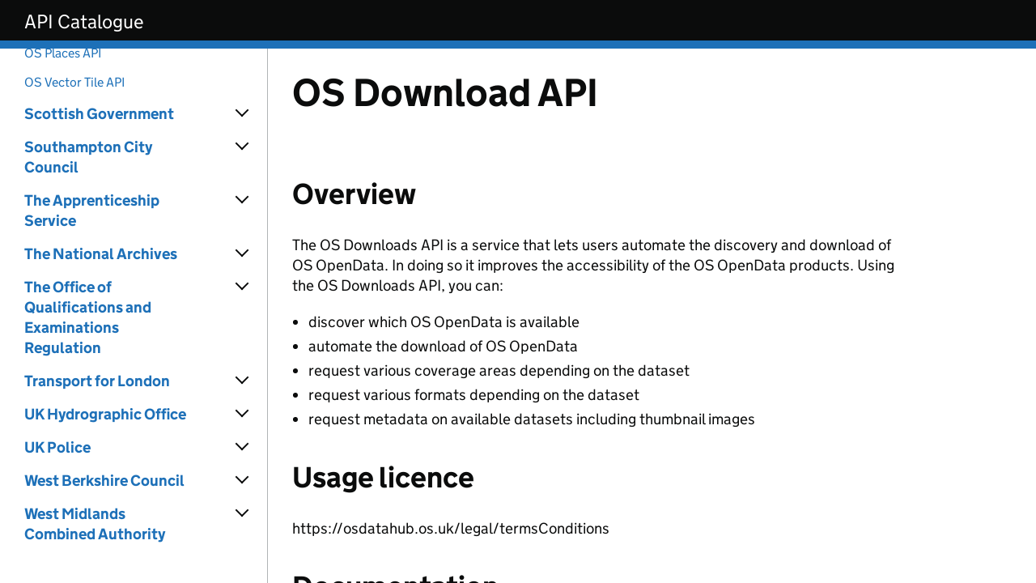

--- FILE ---
content_type: text/html; charset=utf-8
request_url: https://www.api.gov.uk/os/os-download-api/
body_size: 8645
content:
<!doctype html>
<html lang="en" class="govuk-template no-js">
  <head>
    <meta content="IE=edge" http-equiv="X-UA-Compatible">
    <meta charset="utf-8">
    <meta name="viewport" content="width=device-width, initial-scale=1, viewport-fit=cover">

    <title>OS Download API - API Catalogue</title>

    <link href="/stylesheets/manifest.css" rel="stylesheet" />

    <link rel="canonical" href="https://www.api.gov.uk/os/os-download-api/">

      <meta name="twitter:card" content="summary" />
      <meta name="twitter:domain" content="www.api.gov.uk" />
      <meta name="twitter:image" content="https://www.api.gov.uk/images/govuk-large.png" />
      <meta name="twitter:title" content="OS Download API - API Catalogue" />
      <meta name="twitter:url" content="https://www.api.gov.uk/os/os-download-api/" />

      <meta property="og:image" content="https://www.api.gov.uk/images/govuk-large.png" />
      <meta property="og:site_name" content="API Catalogue" />
      <meta property="og:title" content="OS Download API" />
      <meta property="og:type" content="object" />
      <meta property="og:url" content="https://www.api.gov.uk/os/os-download-api/" />

    
  </head>

  <body class="govuk-template__body">
    <script>document.body.className = ((document.body.className) ? document.body.className + ' js-enabled' : 'js-enabled');</script>

    <div class="app-pane">
      <div class="app-pane__header toc-open-disabled">
        <a href="#content" class="govuk-skip-link" data-module="govuk-skip-link">Skip to main content</a>

        <header class="govuk-header app-header" role="banner" data-module="govuk-header">
  <div class="govuk-header__container govuk-header__container--full-width">
    <div class="govuk-header__logo">
      <a href="https://www.api.gov.uk" class="govuk-header__link govuk-header__link--homepage">
        <span class="govuk-header__product-name">
          API Catalogue
        </span>
      </a>
    </div>
  </div>
</header>

      </div>

        <div id="toc-heading" class="toc-show fixedsticky">
          <a href="#toc" class="toc-show__label js-toc-show" aria-controls="toc">
            Table of contents <span class="toc-show__icon"></span>
          </a>
        </div>

      <div class="app-pane__body" data-module="in-page-navigation">
          <div class="app-pane__toc">
            <div class="toc" data-module="table-of-contents">
              <div class="search" data-module="search" data-search-index-path="/search.json">
  <form action="https://www.google.co.uk/search" method="get" role="search">
    <input type="hidden" name="as_sitesearch" value="https://www.api.gov.uk"/>
    <label class="govuk-label search__label" for="search">
      Search (via Google)
    </label>
    <input class="govuk-input govuk-!-margin-bottom-4" id="search" name="q" type="text" aria-controls="search-results" placeholder="Search">
  </form>
  <div id="search-results" class="search-results" aria-hidden="true" role="dialog" aria-labelledby="search-results-title">
    <div class="search-results__inner">
      <button class="search-results__close">Close<span class="search-results__close-label"> search results</span></button>
      <h2 id="search-results-title" class="search-results__title" aria-live="polite">Results</h2>
      <div class="search-results__content"></div>
    </div>
  </div>
</div>

              <a href="#" class="toc__close js-toc-close" aria-controls="toc" aria-label="Hide table of contents"></a>
              <nav id="toc" class="js-toc-list toc__list" aria-labelledby="toc-heading" data-module="collapsible-navigation">
                <ul>
  <li>
    <a href="/"><span>API Catalogue</span></a>
    
  </li>
</ul>
<ul>
  <li>
    <a href="/index/"><span>A to Z</span></a>
    
  </li>
</ul>
<ul>
  <li>
    <a href="/Borders/"><span>Borders</span></a>
    
  </li>
</ul>
<ul>
  <li>
    <a href="/bgs/"><span>British Geological Survey</span></a>
    <ul>
  <li>
    <a href="/bgs/ags-file-utilities-tool-and-api/"><span>AGS File Utilities Tool and API</span></a>
    
  </li>
</ul>
<ul>
  <li>
    <a href="/bgs/bgs-opengeoscience-ogcapi-server/"><span>BGS OpenGeoscience OGCAPI Server</span></a>
    
  </li>
</ul>
<ul>
  <li>
    <a href="/bgs/bgs-sensor-data-service/"><span>BGS Sensor Data Service</span></a>
    
  </li>
</ul>

  </li>
</ul>
<ul>
  <li>
    <a href="/bcc/"><span>Buckinghamshire Council</span></a>
    <ul>
  <li>
    <a href="/bcc/services/"><span>Services</span></a>
    
  </li>
</ul>

  </li>
</ul>
<ul>
  <li>
    <a href="/cefas/"><span>Centre for Environment, Fisheries and Aquaculture</span></a>
    <ul>
  <li>
    <a href="/cefas/cefas-data-portal-apis/"><span>Cefas Data Portal APIs</span></a>
    
  </li>
</ul>

  </li>
</ul>
<ul>
  <li>
    <a href="/ch/"><span>Companies House</span></a>
    <ul>
  <li>
    <a href="/ch/companies-house/"><span>Companies House</span></a>
    
  </li>
</ul>
<ul>
  <li>
    <a href="/ch/companies-house-streaming/"><span>Companies House Streaming</span></a>
    
  </li>
</ul>

  </li>
</ul>
<ul>
  <li>
    <a href="/dbt/"><span>Department for Business and Trade</span></a>
    <ul>
  <li>
    <a href="/dbt/check-barriers-to-trading-and-investing-abroad/"><span>Check barriers to trading and investing abroad</span></a>
    
  </li>
</ul>
<ul>
  <li>
    <a href="/dbt/regulations-and-legislation-for-uk-businesses/"><span>Regulations and legislation for UK businesses</span></a>
    
  </li>
</ul>
<ul>
  <li>
    <a href="/dbt/uk-global-tariff-commodities/"><span>UK Global Tariff (commodities)</span></a>
    
  </li>
</ul>
<ul>
  <li>
    <a href="/dbt/uk-global-tariff-measures-as-defined/"><span>UK Global Tariff (measures as defined)</span></a>
    
  </li>
</ul>
<ul>
  <li>
    <a href="/dbt/uk-global-tariff-measures-on-declarable-commodities/"><span>UK Global Tariff (measures on declarable commodities)</span></a>
    
  </li>
</ul>
<ul>
  <li>
    <a href="/dbt/uk-trade-quotas/"><span>UK Trade Quotas</span></a>
    
  </li>
</ul>

  </li>
</ul>
<ul>
  <li>
    <a href="/dfe/"><span>Department for Education</span></a>
    <ul>
  <li>
    <a href="/dfe/dfe-eapim-platform-api/"><span>DfE EAPIM Platform API</span></a>
    
  </li>
</ul>
<ul>
  <li>
    <a href="/dfe/explore-education-statistics-api/"><span>Explore education statistics API</span></a>
    
  </li>
</ul>
<ul>
  <li>
    <a href="/dfe/get-into-teaching-api/"><span>Get into Teaching API</span></a>
    
  </li>
</ul>
<ul>
  <li>
    <a href="/dfe/teacher-training-api/"><span>Teacher Training API</span></a>
    
  </li>
</ul>

  </li>
</ul>
<ul>
  <li>
    <a href="/defra/"><span>Department for Environment, Food and Rural Affairs</span></a>
    <ul>
  <li>
    <a href="/defra/uk-air-sensor-observation-service/"><span>UK-AIR Sensor Observation Service</span></a>
    
  </li>
</ul>

  </li>
</ul>
<ul>
  <li>
    <a href="/dft/"><span>Department for Transport</span></a>
    <ul>
  <li>
    <a href="/dft/national-public-transport-access-nodes-naptan-and-national-public-transport-gazetteer-nptg-api/"><span>National Public Transport Access Nodes (NaPTAN) and National Public Transport Gazetteer (NPTG) API</span></a>
    
  </li>
</ul>

  </li>
</ul>
<ul>
  <li>
    <a href="/dwp/"><span>Department for Work and Pensions</span></a>
    <ul>
  <li>
    <a href="/dwp/address-lookup-location-service/"><span>Address Lookup (Location Service)</span></a>
    
  </li>
</ul>
<ul>
  <li>
    <a href="/dwp/care-homes-information-service/"><span>Care Homes Information Service</span></a>
    
  </li>
</ul>
<ul>
  <li>
    <a href="/dwp/citizen-api/"><span>Citizen API</span></a>
    
  </li>
</ul>
<ul>
  <li>
    <a href="/dwp/citizen-benefit-relationships/"><span>Citizen Benefit Relationships</span></a>
    
  </li>
</ul>
<ul>
  <li>
    <a href="/dwp/findr-matching-service/"><span>FINDr Matching Service</span></a>
    
  </li>
</ul>
<ul>
  <li>
    <a href="/dwp/govuk-notify/"><span>GOVUK Notify</span></a>
    
  </li>
</ul>
<ul>
  <li>
    <a href="/dwp/get-interest-details/"><span>Get Interest Details</span></a>
    
  </li>
</ul>
<ul>
  <li>
    <a href="/dwp/maintain-interest-details/"><span>Maintain Interest Details</span></a>
    
  </li>
</ul>
<ul>
  <li>
    <a href="/dwp/organisations/"><span>Organisations</span></a>
    
  </li>
</ul>
<ul>
  <li>
    <a href="/dwp/subscription-service-api/"><span>Subscription Service API</span></a>
    
  </li>
</ul>

  </li>
</ul>
<ul>
  <li>
    <a href="/dvla/"><span>Driver and Vehicle Licensing Agency</span></a>
    <ul>
  <li>
    <a href="/dvla/access-to-driver-data-api/"><span>Access to Driver Data API</span></a>
    
  </li>
</ul>
<ul>
  <li>
    <a href="/dvla/dvla-authentication/"><span>DVLA Authentication</span></a>
    
  </li>
</ul>
<ul>
  <li>
    <a href="/dvla/dvla-vehicle-enquiry-service/"><span>DVLA Vehicle Enquiry Service</span></a>
    
  </li>
</ul>
<ul>
  <li>
    <a href="/dvla/driver-find-api/"><span>Driver Find API</span></a>
    
  </li>
</ul>
<ul>
  <li>
    <a href="/dvla/driver-image-api/"><span>Driver Image API</span></a>
    
  </li>
</ul>
<ul>
  <li>
    <a href="/dvla/kadoe-api/"><span>KADOE API</span></a>
    
  </li>
</ul>

  </li>
</ul>
<ul>
  <li>
    <a href="/ea/"><span>Environment Agency</span></a>
    <ul>
  <li>
    <a href="/ea/asset-management/"><span>Asset Management</span></a>
    
  </li>
</ul>
<ul>
  <li>
    <a href="/ea/bathing-water/"><span>Bathing Water</span></a>
    
  </li>
</ul>
<ul>
  <li>
    <a href="/ea/catchment-data/"><span>Catchment Data</span></a>
    
  </li>
</ul>
<ul>
  <li>
    <a href="/ea/ecology-and-fish-data/"><span>Ecology and Fish Data</span></a>
    
  </li>
</ul>
<ul>
  <li>
    <a href="/ea/flood-monitoring/"><span>Flood-monitoring</span></a>
    
  </li>
</ul>
<ul>
  <li>
    <a href="/ea/hydrology/"><span>Hydrology</span></a>
    
  </li>
</ul>
<ul>
  <li>
    <a href="/ea/public-registers-for-environmental-information/"><span>Public Registers for Environmental Information</span></a>
    
  </li>
</ul>
<ul>
  <li>
    <a href="/ea/rainfall/"><span>Rainfall</span></a>
    
  </li>
</ul>
<ul>
  <li>
    <a href="/ea/tide-gauge/"><span>Tide Gauge</span></a>
    
  </li>
</ul>
<ul>
  <li>
    <a href="/ea/water-quality/"><span>Water Quality</span></a>
    
  </li>
</ul>

  </li>
</ul>
<ul>
  <li>
    <a href="/fsa/"><span>Food Standards Agency</span></a>
    <ul>
  <li>
    <a href="/fsa/food-alerts/"><span>Food Alerts</span></a>
    
  </li>
</ul>
<ul>
  <li>
    <a href="/fsa/food-hygiene-ratings-scheme-fhrs/"><span>Food Hygiene Ratings Scheme (FHRS)</span></a>
    
  </li>
</ul>

  </li>
</ul>
<ul>
  <li>
    <a href="/gds/"><span>Government Digital Service</span></a>
    <ul>
  <li>
    <a href="/gds/bank-holidays/"><span>Bank Holidays</span></a>
    
  </li>
</ul>
<ul>
  <li>
    <a href="/gds/data-gov-uk/"><span>Data.gov.uk</span></a>
    
  </li>
</ul>
<ul>
  <li>
    <a href="/gds/gov-uk-content/"><span>GOV.UK Content</span></a>
    
  </li>
</ul>
<ul>
  <li>
    <a href="/gds/gov-uk-notify/"><span>GOV.UK Notify</span></a>
    
  </li>
</ul>
<ul>
  <li>
    <a href="/gds/gov-uk-organisations/"><span>GOV.UK Organisations</span></a>
    
  </li>
</ul>
<ul>
  <li>
    <a href="/gds/gov-uk-pay/"><span>GOV.UK Pay</span></a>
    
  </li>
</ul>
<ul>
  <li>
    <a href="/gds/gov-uk-search/"><span>GOV.UK Search</span></a>
    
  </li>
</ul>

  </li>
</ul>
<ul>
  <li>
    <a href="/hmlr/"><span>HM Land Registry</span></a>
    <ul>
  <li>
    <a href="/hmlr/application-enquiry/"><span>Application Enquiry</span></a>
    
  </li>
</ul>
<ul>
  <li>
    <a href="/hmlr/discharge-enquiry/"><span>Discharge Enquiry</span></a>
    
  </li>
</ul>
<ul>
  <li>
    <a href="/hmlr/estimated-completion-date/"><span>Estimated Completion Date</span></a>
    
  </li>
</ul>
<ul>
  <li>
    <a href="/hmlr/land-charges-bankruptcy-search/"><span>Land Charges Bankruptcy Search</span></a>
    
  </li>
</ul>
<ul>
  <li>
    <a href="/hmlr/land-charges-full-search/"><span>Land Charges Full Search</span></a>
    
  </li>
</ul>
<ul>
  <li>
    <a href="/hmlr/local-land-charges-search/"><span>Local Land Charges Search</span></a>
    
  </li>
</ul>
<ul>
  <li>
    <a href="/hmlr/official-copy-document-availability/"><span>Official Copy Document Availability</span></a>
    
  </li>
</ul>
<ul>
  <li>
    <a href="/hmlr/official-copy-title-known/"><span>Official Copy Title Known</span></a>
    
  </li>
</ul>
<ul>
  <li>
    <a href="/hmlr/official-search-of-part/"><span>Official Search of Part</span></a>
    
  </li>
</ul>
<ul>
  <li>
    <a href="/hmlr/official-search-of-whole-with-priority-with-data/"><span>Official Search of Whole (with Priority) with Data</span></a>
    
  </li>
</ul>
<ul>
  <li>
    <a href="/hmlr/official-search-of-whole-with-priority/"><span>Official Search of Whole (with priority)</span></a>
    
  </li>
</ul>
<ul>
  <li>
    <a href="/hmlr/online-owner-verification/"><span>Online Owner Verification</span></a>
    
  </li>
</ul>
<ul>
  <li>
    <a href="/hmlr/e-document-registration-service/"><span>e-Document Registration Service</span></a>
    
  </li>
</ul>

  </li>
</ul>
<ul>
  <li>
    <a href="/hmrc/"><span>HM Revenue & Customs</span></a>
    <ul>
  <li>
    <a href="/hmrc/agent-authorisation/"><span>Agent Authorisation</span></a>
    
  </li>
</ul>
<ul>
  <li>
    <a href="/hmrc/bulk-data-file-list/"><span>Bulk Data File List</span></a>
    
  </li>
</ul>
<ul>
  <li>
    <a href="/hmrc/business-details-mtd/"><span>Business Details (MTD)</span></a>
    
  </li>
</ul>
<ul>
  <li>
    <a href="/hmrc/business-income-source-summary-mtd/"><span>Business Income Source Summary (MTD)</span></a>
    
  </li>
</ul>
<ul>
  <li>
    <a href="/hmrc/business-rates/"><span>Business Rates</span></a>
    
  </li>
</ul>
<ul>
  <li>
    <a href="/hmrc/business-source-adjustable-summary-mtd/"><span>Business Source Adjustable Summary (MTD)</span></a>
    
  </li>
</ul>
<ul>
  <li>
    <a href="/hmrc/cis-deductions-mtd/"><span>CIS Deductions (MTD)</span></a>
    
  </li>
</ul>
<ul>
  <li>
    <a href="/hmrc/check-an-eori-number/"><span>Check an EORI Number</span></a>
    
  </li>
</ul>
<ul>
  <li>
    <a href="/hmrc/common-transit-convention-traders/"><span>Common Transit Convention Traders</span></a>
    
  </li>
</ul>
<ul>
  <li>
    <a href="/hmrc/customs-inventory-linking-exports/"><span>Customs Inventory Linking Exports</span></a>
    
  </li>
</ul>
<ul>
  <li>
    <a href="/hmrc/gov-uk-trade-tariff-api/"><span>GOV.UK Trade Tariff API</span></a>
    
  </li>
</ul>
<ul>
  <li>
    <a href="/hmrc/goods-vehicle-movements/"><span>Goods Vehicle Movements</span></a>
    
  </li>
</ul>
<ul>
  <li>
    <a href="/hmrc/individual-benefits/"><span>Individual Benefits</span></a>
    
  </li>
</ul>
<ul>
  <li>
    <a href="/hmrc/individual-calculations-mtd/"><span>Individual Calculations (MTD)</span></a>
    
  </li>
</ul>
<ul>
  <li>
    <a href="/hmrc/individual-employment/"><span>Individual Employment</span></a>
    
  </li>
</ul>
<ul>
  <li>
    <a href="/hmrc/individual-income/"><span>Individual Income</span></a>
    
  </li>
</ul>
<ul>
  <li>
    <a href="/hmrc/individual-losses-mtd/"><span>Individual Losses (MTD)</span></a>
    
  </li>
</ul>
<ul>
  <li>
    <a href="/hmrc/individual-tax/"><span>Individual Tax</span></a>
    
  </li>
</ul>
<ul>
  <li>
    <a href="/hmrc/interest-restrictition-return-irr/"><span>Interest Restrictition Return (IRR)</span></a>
    
  </li>
</ul>
<ul>
  <li>
    <a href="/hmrc/lifetime-isa/"><span>Lifetime ISA</span></a>
    
  </li>
</ul>
<ul>
  <li>
    <a href="/hmrc/marriage-allowance/"><span>Marriage Allowance</span></a>
    
  </li>
</ul>
<ul>
  <li>
    <a href="/hmrc/national-insurance/"><span>National Insurance</span></a>
    
  </li>
</ul>
<ul>
  <li>
    <a href="/hmrc/obligations-mtd/"><span>Obligations (MTD)</span></a>
    
  </li>
</ul>
<ul>
  <li>
    <a href="/hmrc/push-pull-notifications/"><span>Push Pull Notifications</span></a>
    
  </li>
</ul>
<ul>
  <li>
    <a href="/hmrc/relief-at-source/"><span>Relief at Source</span></a>
    
  </li>
</ul>
<ul>
  <li>
    <a href="/hmrc/safety-and-security-import-declarations/"><span>Safety and Security Import Declarations</span></a>
    
  </li>
</ul>
<ul>
  <li>
    <a href="/hmrc/safety-and-security-import-notifications/"><span>Safety and Security Import Notifications</span></a>
    
  </li>
</ul>
<ul>
  <li>
    <a href="/hmrc/safety-and-security-import-outcomes/"><span>Safety and Security Import Outcomes</span></a>
    
  </li>
</ul>
<ul>
  <li>
    <a href="/hmrc/self-assessment-mtd/"><span>Self Assessment (MTD)</span></a>
    
  </li>
</ul>
<ul>
  <li>
    <a href="/hmrc/self-assessment-accounts-mtd/"><span>Self Assessment Accounts (MTD)</span></a>
    
  </li>
</ul>
<ul>
  <li>
    <a href="/hmrc/vat-mtd/"><span>VAT (MTD)</span></a>
    
  </li>
</ul>

  </li>
</ul>
<ul>
  <li>
    <a href="/he/"><span>Historic England</span></a>
    <ul>
  <li>
    <a href="/he/conservation-areas/"><span>Conservation Areas</span></a>
    
  </li>
</ul>
<ul>
  <li>
    <a href="/he/greater-london-archaeological-priority-areas-apas/"><span>Greater London Archaeological Priority Areas (APAs)</span></a>
    
  </li>
</ul>
<ul>
  <li>
    <a href="/he/historic-england-aerial-investigation-mapping-data/"><span>Historic England Aerial Investigation Mapping data</span></a>
    
  </li>
</ul>
<ul>
  <li>
    <a href="/he/historic-england-heritage-at-risk-register-2021/"><span>Historic England Heritage at Risk Register 2021</span></a>
    
  </li>
</ul>
<ul>
  <li>
    <a href="/he/historic-england-heritage-at-risk-register-2022/"><span>Historic England Heritage at Risk Register 2022</span></a>
    
  </li>
</ul>
<ul>
  <li>
    <a href="/he/national-heritage-list-for-england-nhle/"><span>National Heritage List for England (NHLE)</span></a>
    
  </li>
</ul>

  </li>
</ul>
<ul>
  <li>
    <a href="/ho/"><span>Home Office</span></a>
    
  </li>
</ul>
<ul>
  <li>
    <a href="/is/"><span>Insolvency Service</span></a>
    <ul>
  <li>
    <a href="/is/debt-respite-scheme-breathing-space/"><span>Debt Respite Scheme (Breathing Space)</span></a>
    
  </li>
</ul>

  </li>
</ul>
<ul>
  <li>
    <a href="/lga/"><span>Local Government Association</span></a>
    <ul>
  <li>
    <a href="/lga/lginform-plus/"><span>LGInform Plus</span></a>
    
  </li>
</ul>

  </li>
</ul>
<ul>
  <li>
    <a href="/mhclg/"><span>Ministry of Housing, Communities & Local Government</span></a>
    <ul>
  <li>
    <a href="/mhclg/energy-performance-certificates-display-public-buildings-certificates-api/"><span>Energy Performance Certificates - Display (public buildings) Certificates API</span></a>
    
  </li>
</ul>
<ul>
  <li>
    <a href="/mhclg/energy-performance-certificates-display-public-buildings-recommendations-api/"><span>Energy Performance Certificates - Display (public buildings) Recommendations API</span></a>
    
  </li>
</ul>
<ul>
  <li>
    <a href="/mhclg/energy-performance-certificates-display-public-buildings-certificates-search-api/"><span>Energy Performance Certificates - Display (public buildings) certificates search API</span></a>
    
  </li>
</ul>
<ul>
  <li>
    <a href="/mhclg/energy-performance-certificates-domestic-buildings-search-api/"><span>Energy Performance Certificates - Domestic Buildings Search API</span></a>
    
  </li>
</ul>
<ul>
  <li>
    <a href="/mhclg/energy-performance-certificates-domestic-certificate-recommendations-api/"><span>Energy Performance Certificates - Domestic Certificate Recommendations API</span></a>
    
  </li>
</ul>
<ul>
  <li>
    <a href="/mhclg/energy-performance-certificates-domestic-certificates-api/"><span>Energy Performance Certificates - Domestic Certificates API</span></a>
    
  </li>
</ul>
<ul>
  <li>
    <a href="/mhclg/energy-performance-certificates-non-domestic-buildings-search-api/"><span>Energy Performance Certificates - Non-domestic Buildings Search API</span></a>
    
  </li>
</ul>
<ul>
  <li>
    <a href="/mhclg/energy-performance-certificates-non-domestic-certificates-api/"><span>Energy Performance Certificates - Non-domestic Certificates API</span></a>
    
  </li>
</ul>
<ul>
  <li>
    <a href="/mhclg/energy-performance-certificates-non-domestic-recommendations-api/"><span>Energy Performance Certificates - Non-domestic Recommendations API</span></a>
    
  </li>
</ul>
<ul>
  <li>
    <a href="/mhclg/energy-performance-certificates-general-informational-api/"><span>Energy Performance Certificates General Informational API</span></a>
    
  </li>
</ul>
<ul>
  <li>
    <a href="/mhclg/opendatacommunities-official-statistics-from-mhclg-sparql-endpoint/"><span>OpenDataCommunities (Official statistics from MHCLG) SPARQL endpoint</span></a>
    
  </li>
</ul>
<ul>
  <li>
    <a href="/mhclg/opendatacommunities-official-statistics-from-mhclg-linkeddata-resource-api/"><span>OpenDataCommunities (Official statistics from MHCLG.) LinkedData resource API</span></a>
    
  </li>
</ul>

  </li>
</ul>
<ul>
  <li>
    <a href="/moj/"><span>Ministry of Justice</span></a>
    <ul>
  <li>
    <a href="/moj/gov-uk-courts-and-tribunals-publishing-api/"><span>GOV.UK Courts and Tribunals Publishing API</span></a>
    
  </li>
</ul>
<ul>
  <li>
    <a href="/moj/hmpps-auth/"><span>HMPPS Auth</span></a>
    
  </li>
</ul>
<ul>
  <li>
    <a href="/moj/money-to-prisoners-api/"><span>Money to Prisoners API</span></a>
    
  </li>
</ul>
<ul>
  <li>
    <a href="/moj/prison-api/"><span>Prison API</span></a>
    
  </li>
</ul>

  </li>
</ul>
<ul>
  <li>
    <a href="/nd/"><span>NHS Digital</span></a>
    <ul>
  <li>
    <a href="/nd/access-control-service-hl7-v3-api/"><span>Access Control Service HL7 V3 API</span></a>
    
  </li>
</ul>
<ul>
  <li>
    <a href="/nd/alerts-hl7-v3-api/"><span>Alerts - HL7 V3 API</span></a>
    
  </li>
</ul>
<ul>
  <li>
    <a href="/nd/ambulance-data-submission-fhir-api/"><span>Ambulance Data Submission - FHIR API</span></a>
    
  </li>
</ul>
<ul>
  <li>
    <a href="/nd/assessment-discharge-and-withdrawal-fhir/"><span>Assessment Discharge and Withdrawal - FHIR</span></a>
    
  </li>
</ul>
<ul>
  <li>
    <a href="/nd/booking-and-referral-fhir-api/"><span>Booking and Referral - FHIR API</span></a>
    
  </li>
</ul>
<ul>
  <li>
    <a href="/nd/bowel-cancer-screening-edifact/"><span>Bowel Cancer Screening - EDIFACT</span></a>
    
  </li>
</ul>
<ul>
  <li>
    <a href="/nd/covid-19-test-results-fhir-api/"><span>COVID-19 Test Results - FHIR API</span></a>
    
  </li>
</ul>
<ul>
  <li>
    <a href="/nd/cervical-screening-edifact/"><span>Cervical Screening - EDIFACT</span></a>
    
  </li>
</ul>
<ul>
  <li>
    <a href="/nd/child-protection-information-sharing-hl7-v3-api/"><span>Child Protection - Information Sharing - HL7 V3 API</span></a>
    
  </li>
</ul>
<ul>
  <li>
    <a href="/nd/cyber-alerts-rest-api/"><span>Cyber Alerts - REST API</span></a>
    
  </li>
</ul>
<ul>
  <li>
    <a href="/nd/data-registers-service-rest-api/"><span>Data Registers Service - REST API</span></a>
    
  </li>
</ul>
<ul>
  <li>
    <a href="/nd/demographics-batch-service/"><span>Demographics Batch Service</span></a>
    
  </li>
</ul>
<ul>
  <li>
    <a href="/nd/digital-child-health-fhir/"><span>Digital Child Health - FHIR</span></a>
    
  </li>
</ul>
<ul>
  <li>
    <a href="/nd/digital-medicine-fhir/"><span>Digital Medicine - FHIR</span></a>
    
  </li>
</ul>
<ul>
  <li>
    <a href="/nd/directory-of-healthcare-services-service-search-api/"><span>Directory of Healthcare Services (Service Search) API</span></a>
    
  </li>
</ul>
<ul>
  <li>
    <a href="/nd/directory-of-services-urgent-and-emergency-care-rest-api/"><span>Directory of Services - Urgent and Emergency Care - REST API</span></a>
    
  </li>
</ul>
<ul>
  <li>
    <a href="/nd/directory-of-services-urgent-and-emergency-care-soap-api/"><span>Directory of Services - Urgent and Emergency Care - SOAP API</span></a>
    
  </li>
</ul>
<ul>
  <li>
    <a href="/nd/electronic-prescription-service-fhir-api/"><span>Electronic Prescription Service - FHIR API</span></a>
    
  </li>
</ul>
<ul>
  <li>
    <a href="/nd/electronic-prescription-service-hl7-v3-api/"><span>Electronic Prescription Service - HL7 V3 API</span></a>
    
  </li>
</ul>
<ul>
  <li>
    <a href="/nd/electronic-prescription-service-directory-of-services-api/"><span>Electronic Prescription Service Directory of Services API</span></a>
    
  </li>
</ul>
<ul>
  <li>
    <a href="/nd/electronic-prescription-service-tracker-rest-api/"><span>Electronic Prescription Service Tracker - REST API</span></a>
    
  </li>
</ul>
<ul>
  <li>
    <a href="/nd/electronic-transmission-of-prescriptions-web-services-soap-api/"><span>Electronic Transmission of Prescriptions Web Services - SOAP API</span></a>
    
  </li>
</ul>
<ul>
  <li>
    <a href="/nd/fhir-converter-api/"><span>FHIR Converter API</span></a>
    
  </li>
</ul>
<ul>
  <li>
    <a href="/nd/female-genital-mutilation-information-sharing-fhir-api/"><span>Female Genital Mutilation - Information Sharing - FHIR API</span></a>
    
  </li>
</ul>
<ul>
  <li>
    <a href="/nd/gp-connect-patient-facing-access-record-fhir-api/"><span>GP Connect (Patient Facing) Access Record - FHIR API</span></a>
    
  </li>
</ul>
<ul>
  <li>
    <a href="/nd/gp-connect-patient-facing-appointment-management-fhir-api/"><span>GP Connect (Patient Facing) Appointment Management - FHIR API</span></a>
    
  </li>
</ul>
<ul>
  <li>
    <a href="/nd/gp-connect-patient-facing-prescriptions-fhir-api/"><span>GP Connect (Patient Facing) Prescriptions - FHIR API</span></a>
    
  </li>
</ul>
<ul>
  <li>
    <a href="/nd/gp-connect-patient-facing-user-permissions-api/"><span>GP Connect (Patient Facing) User Permissions API</span></a>
    
  </li>
</ul>
<ul>
  <li>
    <a href="/nd/gp-connect-access-document-fhir-api/"><span>GP Connect Access Document - FHIR API</span></a>
    
  </li>
</ul>
<ul>
  <li>
    <a href="/nd/gp-connect-access-record-html-fhir-api/"><span>GP Connect Access Record: HTML - FHIR API</span></a>
    
  </li>
</ul>
<ul>
  <li>
    <a href="/nd/gp-connect-access-record-structured-fhir-api/"><span>GP Connect Access Record: Structured - FHIR API</span></a>
    
  </li>
</ul>
<ul>
  <li>
    <a href="/nd/gp-connect-appointment-management-fhir-api/"><span>GP Connect Appointment Management - FHIR API</span></a>
    
  </li>
</ul>
<ul>
  <li>
    <a href="/nd/gp-connect-send-document-fhir/"><span>GP Connect Send Document - FHIR</span></a>
    
  </li>
</ul>
<ul>
  <li>
    <a href="/nd/gp-registrations-management-information-api/"><span>GP Registrations Management Information API</span></a>
    
  </li>
</ul>
<ul>
  <li>
    <a href="/nd/gp2gp-hl7-v3/"><span>GP2GP - HL7 V3</span></a>
    
  </li>
</ul>
<ul>
  <li>
    <a href="/nd/gp2gp-management-information-mesh/"><span>GP2GP Management Information MESH</span></a>
    
  </li>
</ul>
<ul>
  <li>
    <a href="/nd/gazetteer-service-soap-api/"><span>Gazetteer Service - SOAP API</span></a>
    
  </li>
</ul>
<ul>
  <li>
    <a href="/nd/general-practice-extraction-service-mesh/"><span>General Practice Extraction Service - MESH</span></a>
    
  </li>
</ul>
<ul>
  <li>
    <a href="/nd/health-research-data-catalogue-api/"><span>Health Research Data Catalogue API</span></a>
    
  </li>
</ul>
<ul>
  <li>
    <a href="/nd/hello-world-api/"><span>Hello World API</span></a>
    
  </li>
</ul>
<ul>
  <li>
    <a href="/nd/immunisation-history-fhir-api/"><span>Immunisation History - FHIR API</span></a>
    
  </li>
</ul>
<ul>
  <li>
    <a href="/nd/message-exchange-for-social-care-and-health-mesh-api/"><span>Message Exchange for Social Care and Health (MESH) API</span></a>
    
  </li>
</ul>
<ul>
  <li>
    <a href="/nd/nhs-app-api/"><span>NHS App API</span></a>
    
  </li>
</ul>
<ul>
  <li>
    <a href="/nd/nhs-booking-fhir-api/"><span>NHS Booking - FHIR API</span></a>
    
  </li>
</ul>
<ul>
  <li>
    <a href="/nd/nhs-cis-authentication-spine-security-broker-api/"><span>NHS CIS Authentication (Spine Security Broker) API</span></a>
    
  </li>
</ul>
<ul>
  <li>
    <a href="/nd/nhs-cis2-care-identity-authentication-api/"><span>NHS CIS2 Care Identity Authentication API</span></a>
    
  </li>
</ul>
<ul>
  <li>
    <a href="/nd/nhs-syndicated-content-rest-apis/"><span>NHS Syndicated Content - REST APIs</span></a>
    
  </li>
</ul>
<ul>
  <li>
    <a href="/nd/nhs-login-api/"><span>NHS login API</span></a>
    
  </li>
</ul>
<ul>
  <li>
    <a href="/nd/nhsmail-apis/"><span>NHSmail APIs</span></a>
    
  </li>
</ul>
<ul>
  <li>
    <a href="/nd/national-data-opt-out-fhir-api/"><span>National Data Opt-out - FHIR API</span></a>
    
  </li>
</ul>
<ul>
  <li>
    <a href="/nd/national-data-opt-out-mesh/"><span>National Data Opt-out - MESH</span></a>
    
  </li>
</ul>
<ul>
  <li>
    <a href="/nd/national-event-management-service-fhir-api/"><span>National Event Management Service - FHIR API</span></a>
    
  </li>
</ul>
<ul>
  <li>
    <a href="/nd/national-health-application-and-infrastructure-services-nhais-gp-links/"><span>National Health Application and Infrastructure Services - NHAIS GP Links</span></a>
    
  </li>
</ul>
<ul>
  <li>
    <a href="/nd/national-record-locator-fhir-api/"><span>National Record Locator - FHIR API</span></a>
    
  </li>
</ul>
<ul>
  <li>
    <a href="/nd/online-consultation-mesh/"><span>Online Consultation - MESH</span></a>
    
  </li>
</ul>
<ul>
  <li>
    <a href="/nd/ophthalmic-payments-api/"><span>Ophthalmic Payments API</span></a>
    
  </li>
</ul>
<ul>
  <li>
    <a href="/nd/ordnance-survey-places-api/"><span>Ordnance Survey Places API</span></a>
    
  </li>
</ul>
<ul>
  <li>
    <a href="/nd/organisation-data-service-fhir-api/"><span>Organisation Data Service - FHIR API</span></a>
    
  </li>
</ul>
<ul>
  <li>
    <a href="/nd/organisation-data-service-ord-api/"><span>Organisation Data Service - ORD API</span></a>
    
  </li>
</ul>
<ul>
  <li>
    <a href="/nd/out-of-hours/"><span>Out Of Hours</span></a>
    
  </li>
</ul>
<ul>
  <li>
    <a href="/nd/pathology-messaging-edifact/"><span>Pathology Messaging - EDIFACT</span></a>
    
  </li>
</ul>
<ul>
  <li>
    <a href="/nd/pathology-messaging-fhir/"><span>Pathology Messaging - FHIR</span></a>
    
  </li>
</ul>
<ul>
  <li>
    <a href="/nd/pathology-messaging-hl7-v3/"><span>Pathology Messaging - HL7 V3</span></a>
    
  </li>
</ul>
<ul>
  <li>
    <a href="/nd/patient-care-aggregator-fhir-api/"><span>Patient Care Aggregator - FHIR API</span></a>
    
  </li>
</ul>
<ul>
  <li>
    <a href="/nd/patient-care-aggregator-record-service-api/"><span>Patient Care Aggregator Record Service API</span></a>
    
  </li>
</ul>
<ul>
  <li>
    <a href="/nd/personal-demographics-service-fhir-api/"><span>Personal Demographics Service - FHIR API</span></a>
    
  </li>
</ul>
<ul>
  <li>
    <a href="/nd/personal-demographics-service-hl7-v3-api/"><span>Personal Demographics Service - HL7 V3 API</span></a>
    
  </li>
</ul>
<ul>
  <li>
    <a href="/nd/personal-demographics-service-smsp-api/"><span>Personal Demographics Service - SMSP API</span></a>
    
  </li>
</ul>
<ul>
  <li>
    <a href="/nd/personal-demographics-service-mesh/"><span>Personal Demographics Service MESH</span></a>
    
  </li>
</ul>
<ul>
  <li>
    <a href="/nd/personal-demographics-service-notifications-fhir/"><span>Personal Demographics Service Notifications - FHIR</span></a>
    
  </li>
</ul>
<ul>
  <li>
    <a href="/nd/query-accredited-system-information-soap-api/"><span>Query Accredited System Information - SOAP API</span></a>
    
  </li>
</ul>
<ul>
  <li>
    <a href="/nd/radiology-mesh/"><span>Radiology MESH</span></a>
    
  </li>
</ul>
<ul>
  <li>
    <a href="/nd/reasonable-adjustment-flag-fhir-api/"><span>Reasonable Adjustment Flag - FHIR API</span></a>
    
  </li>
</ul>
<ul>
  <li>
    <a href="/nd/signing-service-api/"><span>Signing Service API</span></a>
    
  </li>
</ul>
<ul>
  <li>
    <a href="/nd/spine-directory-service-fhir-api/"><span>Spine Directory Service - FHIR API</span></a>
    
  </li>
</ul>
<ul>
  <li>
    <a href="/nd/spine-directory-service-ldap-api/"><span>Spine Directory Service - LDAP API</span></a>
    
  </li>
</ul>
<ul>
  <li>
    <a href="/nd/summary-care-record-fhir-api/"><span>Summary Care Record - FHIR API</span></a>
    
  </li>
</ul>
<ul>
  <li>
    <a href="/nd/summary-care-record-hl7-v3-api/"><span>Summary Care Record - HL7 V3 API</span></a>
    
  </li>
</ul>
<ul>
  <li>
    <a href="/nd/technology-reference-update-distribution-api/"><span>Technology Reference Update Distribution API</span></a>
    
  </li>
</ul>
<ul>
  <li>
    <a href="/nd/terminology-server-fhir-apis/"><span>Terminology Server - FHIR APIs</span></a>
    
  </li>
</ul>
<ul>
  <li>
    <a href="/nd/transfer-of-care-mesh/"><span>Transfer of Care - MESH</span></a>
    
  </li>
</ul>
<ul>
  <li>
    <a href="/nd/transfer-of-care-emergency-care-discharge-fhir/"><span>Transfer of Care Emergency Care Discharge - FHIR</span></a>
    
  </li>
</ul>
<ul>
  <li>
    <a href="/nd/transfer-of-care-inpatient-discharge-fhir/"><span>Transfer of Care Inpatient Discharge - FHIR</span></a>
    
  </li>
</ul>
<ul>
  <li>
    <a href="/nd/transfer-of-care-mental-health-discharge-fhir/"><span>Transfer of Care Mental Health Discharge - FHIR</span></a>
    
  </li>
</ul>
<ul>
  <li>
    <a href="/nd/transfer-of-care-outpatient-clinic-letter-fhir/"><span>Transfer of Care Outpatient Clinic Letter - FHIR</span></a>
    
  </li>
</ul>
<ul>
  <li>
    <a href="/nd/urgent-and-emergency-care-continuous-quality-improvement-api/"><span>Urgent and Emergency Care Continuous Quality Improvement API</span></a>
    
  </li>
</ul>
<ul>
  <li>
    <a href="/nd/vaccination/"><span>Vaccination</span></a>
    
  </li>
</ul>
<ul>
  <li>
    <a href="/nd/vaccination-adverse-reactions-covid-19/"><span>Vaccination Adverse Reactions COVID-19</span></a>
    
  </li>
</ul>
<ul>
  <li>
    <a href="/nd/vaccination-events-fhir/"><span>Vaccination Events - FHIR</span></a>
    
  </li>
</ul>
<ul>
  <li>
    <a href="/nd/e-referral-service-fhir-api/"><span>e-Referral Service - FHIR API</span></a>
    
  </li>
</ul>
<ul>
  <li>
    <a href="/nd/e-referral-service-fhir-api-hscn/"><span>e-Referral Service - FHIR API (HSCN)</span></a>
    
  </li>
</ul>
<ul>
  <li>
    <a href="/nd/e-referral-service-hl7-v3-api/"><span>e-Referral Service - HL7 V3 API</span></a>
    
  </li>
</ul>
<ul>
  <li>
    <a href="/nd/e-referral-service-patient-care-fhir-api/"><span>e-Referral Service Patient Care – FHIR API</span></a>
    
  </li>
</ul>

  </li>
</ul>
<ul>
  <li>
    <a href="/ons/"><span>Office for National Statistics</span></a>
    <ul>
  <li>
    <a href="/ons/open-geography-portal/"><span>Open Geography portal</span></a>
    
  </li>
</ul>
<ul>
  <li>
    <a href="/ons/statistics/"><span>Statistics</span></a>
    
  </li>
</ul>

  </li>
</ul>
<ul>
  <li>
    <a href="/os/"><span>Ordnance Survey</span></a>
    <ul>
  <li>
    <a href="/os/os-download-api/"><span>OS Download API</span></a>
    
  </li>
</ul>
<ul>
  <li>
    <a href="/os/os-features-api/"><span>OS Features API</span></a>
    
  </li>
</ul>
<ul>
  <li>
    <a href="/os/os-linked-identifiers-api/"><span>OS Linked Identifiers API</span></a>
    
  </li>
</ul>
<ul>
  <li>
    <a href="/os/os-maps-api/"><span>OS Maps API</span></a>
    
  </li>
</ul>
<ul>
  <li>
    <a href="/os/os-names-api/"><span>OS Names API</span></a>
    
  </li>
</ul>
<ul>
  <li>
    <a href="/os/os-oauth-2-api/"><span>OS OAuth 2 API</span></a>
    
  </li>
</ul>
<ul>
  <li>
    <a href="/os/os-places-api/"><span>OS Places API</span></a>
    
  </li>
</ul>
<ul>
  <li>
    <a href="/os/os-vector-tile-api/"><span>OS Vector Tile API</span></a>
    
  </li>
</ul>

  </li>
</ul>
<ul>
  <li>
    <a href="/scot/"><span>Scottish Government</span></a>
    <ul>
  <li>
    <a href="/scot/geonetwork-rest-api/"><span>GeoNetwork REST API</span></a>
    
  </li>
</ul>
<ul>
  <li>
    <a href="/scot/statistics-gov-scot/"><span>Statistics.gov.scot</span></a>
    
  </li>
</ul>

  </li>
</ul>
<ul>
  <li>
    <a href="/scc/"><span>Southampton City Council</span></a>
    <ul>
  <li>
    <a href="/scc/directory-of-support-services/"><span>Directory of support services</span></a>
    
  </li>
</ul>

  </li>
</ul>
<ul>
  <li>
    <a href="/tas/"><span>The Apprenticeship Service</span></a>
    <ul>
  <li>
    <a href="/tas/display-vacancy-advert-api/"><span>Display vacancy advert API</span></a>
    
  </li>
</ul>
<ul>
  <li>
    <a href="/tas/recruitment-api/"><span>Recruitment API</span></a>
    
  </li>
</ul>

  </li>
</ul>
<ul>
  <li>
    <a href="/tna/"><span>The National Archives</span></a>
    <ul>
  <li>
    <a href="/tna/discovery/"><span>Discovery</span></a>
    
  </li>
</ul>

  </li>
</ul>
<ul>
  <li>
    <a href="/ofqual/"><span>The Office of Qualifications and Examinations Regulation</span></a>
    <ul>
  <li>
    <a href="/ofqual/ofqual-register-of-regulated-qualifications-api/"><span>Ofqual Register of Regulated Qualifications API</span></a>
    
  </li>
</ul>

  </li>
</ul>
<ul>
  <li>
    <a href="/tfl/"><span>Transport for London</span></a>
    <ul>
  <li>
    <a href="/tfl/transport-for-london-unified-api/"><span>Transport for London Unified API</span></a>
    
  </li>
</ul>

  </li>
</ul>
<ul>
  <li>
    <a href="/ukho/"><span>UK Hydrographic Office</span></a>
    <ul>
  <li>
    <a href="/ukho/admiralty-marine-environment-service/"><span>ADMIRALTY Marine Environment Service</span></a>
    
  </li>
</ul>
<ul>
  <li>
    <a href="/ukho/admiralty-maritime-limits-service/"><span>ADMIRALTY Maritime Limits Service</span></a>
    
  </li>
</ul>
<ul>
  <li>
    <a href="/ukho/avcs-online-discovery-api/"><span>AVCS Online Discovery API</span></a>
    
  </li>
</ul>
<ul>
  <li>
    <a href="/ukho/tidal-api-foundation/"><span>Tidal API - Foundation</span></a>
    
  </li>
</ul>
<ul>
  <li>
    <a href="/ukho/tidal-api-premium/"><span>Tidal API - Premium</span></a>
    
  </li>
</ul>
<ul>
  <li>
    <a href="/ukho/uk-tidal-api-discovery/"><span>UK Tidal API - Discovery</span></a>
    
  </li>
</ul>

  </li>
</ul>
<ul>
  <li>
    <a href="/ukp/"><span>UK Police</span></a>
    <ul>
  <li>
    <a href="/ukp/police-api/"><span>Police API</span></a>
    
  </li>
</ul>

  </li>
</ul>
<ul>
  <li>
    <a href="/wberks/"><span>West Berkshire Council</span></a>
    <ul>
  <li>
    <a href="/wberks/georeport/"><span>GeoReport</span></a>
    
  </li>
</ul>

  </li>
</ul>
<ul>
  <li>
    <a href="/wmca/"><span>West Midlands Combined Authority</span></a>
    <ul>
  <li>
    <a href="/wmca/transport-for-west-midlands-api/"><span>Transport for West Midlands API</span></a>
    
  </li>
</ul>

  </li>
</ul>
<ul>
  <li>
    <a href="/security.txt/"><span></span></a>
    
  </li>
</ul>

              </nav>
            </div>
          </div>

        <div class="app-pane__content toc-open-disabled">
          <main id="content" class="technical-documentation" data-module="anchored-headings">
            <h1 id="os-download-api">OS Download API</h1>

  <h2>Overview</h2>
  <p>The OS Downloads API is a service that lets users automate the discovery and download of OS OpenData. In doing so it improves the accessibility of the OS OpenData products. Using the OS Downloads API, you can:</p>

<ul>
<li>discover which OS OpenData is available</li>
<li>automate the download of OS OpenData</li>
<li>request various coverage areas depending on the dataset</li>
<li>request various formats depending on the dataset</li>
<li>request metadata on available datasets including thumbnail images</li>
</ul>


  <h2>Usage licence</h2>
  <p>
    https:&#x2F;&#x2F;osdatahub.os.uk&#x2F;legal&#x2F;termsConditions
  </p>

  <h2>Documentation</h2>
  <p>
    <a href="https://osdatahub.os.uk/docs/downloads/overview">OS Download API documentation</a>
  </p>

  <h2>Endpoint</h2>
  <p>
    <code>
      https://api.os.uk/downloads/v1
    </code>
  </p>

  <h2>Contact</h2>
  <p>
    Ordnance Survey - &lt;osdatahubenquiries@os.uk&gt;
  </p>

  <h2>Geographic area</h2>
  <p>
    England, Scotland, Wales
  </p>

  <h2>Start date</h2>
  <p>
    01 Jul 2020
  </p>


          </main>

          <aside>
              <ul class="contribution-banner">
                <li><a href="https://github.com/co-cddo/api-catalogue/issues/new?labels=bug&amp;title=Re:%20'OS%20Download%20API'&amp;body=Problem%20with%20'OS%20Download%20API'%20(https://www.api.gov.uk/os/os-download-api/)">Report a problem with this page's contents</a></li>
              </ul>
          </aside>

          <footer class="govuk-footer app-footer" role="contentinfo">
  <div class="govuk-width-container ">
    <div class="govuk-footer__navigation">
      <div class="govuk-footer__section govuk-grid-column-two-thirds">
        <h2 class="govuk-footer__heading govuk-heading-m">Related resources</h2>
        <ul class="govuk-footer__list govuk-footer__list--columns-2">
          <li class="govuk-footer__list-item">
            <a class="govuk-footer__link" href="/resources">
              Supporting resources
            </a>
          </li>
          <li class="govuk-footer__list-item">
            <a class="govuk-footer__link" href="https://github.com/co-cddo/api-catalogue">
              API catalogue Github repo
            </a>
          </li>
          <li class="govuk-footer__list-item">
            <a class="govuk-footer__link" href="https://www.gov.uk/guidance/gds-api-technical-and-data-standards">
              API technical and data standards
            </a>
          </li>
        </ul>
      </div>
      <div class="govuk-footer__section govuk-grid-column-one-third">
        <h2 class="govuk-footer__heading govuk-heading-m">Support</h2>
        <ul class="govuk-footer__list ">
          <li class="govuk-footer__list-item">
            <a class="govuk-footer__link" href="/accessibility.html">
              Accessibility
            </a>
          </li>
        </ul>
      </div>
    </div>
    <hr class="govuk-footer__section-break">
    <div class="govuk-footer__meta">
      <div class="govuk-footer__meta-item govuk-footer__meta-item--grow">

        <svg aria-hidden="true" focusable="false" class="govuk-footer__licence-logo" xmlns="http://www.w3.org/2000/svg" viewBox="0 0 483.2 195.7" height="17" width="41">
          <path fill="currentColor" d="M421.5 142.8V.1l-50.7 32.3v161.1h112.4v-50.7zm-122.3-9.6A47.12 47.12 0 0 1 221 97.8c0-26 21.1-47.1 47.1-47.1 16.7 0 31.4 8.7 39.7 21.8l42.7-27.2A97.63 97.63 0 0 0 268.1 0c-36.5 0-68.3 20.1-85.1 49.7A98 98 0 0 0 97.8 0C43.9 0 0 43.9 0 97.8s43.9 97.8 97.8 97.8c36.5 0 68.3-20.1 85.1-49.7a97.76 97.76 0 0 0 149.6 25.4l19.4 22.2h3v-87.8h-80l24.3 27.5zM97.8 145c-26 0-47.1-21.1-47.1-47.1s21.1-47.1 47.1-47.1 47.2 21 47.2 47S123.8 145 97.8 145" />
        </svg>
        <span class="govuk-footer__licence-description">
          All content is available under the
          <a class="govuk-footer__link" href="https://www.nationalarchives.gov.uk/doc/open-government-licence/version/3/" rel="license">Open Government Licence v3.0</a>, except where otherwise stated
        </span>
      </div>
      <div class="govuk-footer__meta-item">
        <a class="govuk-footer__link govuk-footer__copyright-logo" href="https://www.nationalarchives.gov.uk/information-management/re-using-public-sector-information/uk-government-licensing-framework/crown-copyright/">© Crown copyright</a>
      </div>
    </div>
  </div>
</footer>

        </div>
      </div>
    </div>

    <script async defer data-domain="api.gov.uk" src="https://plausible.io/js/plausible.js"></script>
    <script src="/javascripts/application.js"></script>
  </body>
</html>


--- FILE ---
content_type: text/css; charset=utf-8
request_url: https://www.api.gov.uk/stylesheets/manifest.css
body_size: 13258
content:
:root {
  --govuk-frontend-version: "4.7.0"; }

.technical-documentation a, .govuk-link {
  font-family: "GDS Transport", arial, sans-serif;
  -webkit-font-smoothing: antialiased;
  -moz-osx-font-smoothing: grayscale;
  text-decoration: underline; }

/*! Copyright (c) 2011 by Margaret Calvert & Henrik Kubel. All rights reserved. The font has been customised for exclusive use on gov.uk. This cut is not commercially available. */
/* stylelint-disable-line scss/comment-no-loud  */
@font-face {
  font-family: "GDS Transport";
  font-style: normal;
  font-weight: normal;
  src: url("/assets/govuk-frontend/govuk/assets/fonts/light-94a07e06a1-v2.woff2") format("woff2"), url("/assets/govuk-frontend/govuk/assets/fonts/light-f591b13f7d-v2.woff") format("woff");
  font-display: fallback; }

@font-face {
  font-family: "GDS Transport";
  font-style: normal;
  font-weight: bold;
  src: url("/assets/govuk-frontend/govuk/assets/fonts/bold-b542beb274-v2.woff2") format("woff2"), url("/assets/govuk-frontend/govuk/assets/fonts/bold-affa96571d-v2.woff") format("woff");
  font-display: fallback; }
  @media print {
    .technical-documentation a, .govuk-link {
      font-family: sans-serif; } }
  .technical-documentation a:focus, .govuk-link:focus {
    outline: 3px solid transparent;
    color: #0b0c0c;
    background-color: #ffdd00;
    box-shadow: 0 -2px #ffdd00, 0 4px #0b0c0c;
    text-decoration: none;
    -webkit-box-decoration-break: clone;
    box-decoration-break: clone; }
  .technical-documentation a:link, .govuk-link:link {
    color: #1d70b8; }
  .technical-documentation a:visited, .govuk-link:visited {
    color: #4c2c92; }
  .technical-documentation a:hover, .govuk-link:hover {
    color: #003078; }
  .technical-documentation a:active, .govuk-link:active {
    color: #0b0c0c; }
  .technical-documentation a:focus, .govuk-link:focus {
    color: #0b0c0c; }
  @media print {
    .technical-documentation a[href^="/"]:after, .govuk-link[href^="/"]:after, .technical-documentation a[href^="http://"]:after, .govuk-link[href^="http://"]:after, .technical-documentation a[href^="https://"]:after, .govuk-link[href^="https://"]:after {
      content: " (" attr(href) ")";
      font-size: 90%;
      word-wrap: break-word; } }
.govuk-link--muted:link, .govuk-link--muted:visited {
  color: #505a5f; }

.govuk-link--muted:hover, .govuk-link--muted:active {
  color: #0b0c0c; }

.govuk-link--muted:focus {
  color: #0b0c0c; }

.govuk-link--text-colour:link, .govuk-link--text-colour:visited {
  color: #0b0c0c; }
  @media print {
    .govuk-link--text-colour:link, .govuk-link--text-colour:visited {
      color: #000000; } }
.govuk-link--text-colour:hover {
  color: rgba(11, 12, 12, 0.99); }

.govuk-link--text-colour:active, .govuk-link--text-colour:focus {
  color: #0b0c0c; }
  @media print {
    .govuk-link--text-colour:active, .govuk-link--text-colour:focus {
      color: #000000; } }
.govuk-link--inverse:link, .govuk-link--inverse:visited {
  color: #ffffff; }

.govuk-link--inverse:hover, .govuk-link--inverse:active {
  color: rgba(255, 255, 255, 0.99); }

.govuk-link--inverse:focus {
  color: #0b0c0c; }

.govuk-link--no-underline:not(:hover):not(:active) {
  text-decoration: none; }

.govuk-link--no-visited-state:link {
  color: #1d70b8; }

.govuk-link--no-visited-state:visited {
  color: #1d70b8; }

.govuk-link--no-visited-state:hover {
  color: #003078; }

.govuk-link--no-visited-state:active {
  color: #0b0c0c; }

.govuk-link--no-visited-state:focus {
  color: #0b0c0c; }

.technical-documentation > ul,
.technical-documentation > ol, .govuk-list {
  font-family: "GDS Transport", arial, sans-serif;
  -webkit-font-smoothing: antialiased;
  -moz-osx-font-smoothing: grayscale;
  font-weight: 400;
  font-size: 16px;
  font-size: 1rem;
  line-height: 1.25;
  color: #0b0c0c;
  margin-top: 0;
  margin-bottom: 15px;
  padding-left: 0;
  list-style-type: none; }
  @media print {
    .technical-documentation > ul,
    .technical-documentation > ol, .govuk-list {
      font-family: sans-serif; } }
  @media (min-width: 40.0625em) {
    .technical-documentation > ul,
    .technical-documentation > ol, .govuk-list {
      font-size: 19px;
      font-size: 1.1875rem;
      line-height: 1.3157894737; } }
  @media print {
    .technical-documentation > ul,
    .technical-documentation > ol, .govuk-list {
      font-size: 14pt;
      line-height: 1.15; } }
  @media print {
    .technical-documentation > ul,
    .technical-documentation > ol, .govuk-list {
      color: #000000; } }
  @media (min-width: 40.0625em) {
    .technical-documentation > ul,
    .technical-documentation > ol, .govuk-list {
      margin-bottom: 20px; } }
  .technical-documentation > ul .technical-documentation > ul,
  .technical-documentation > ol .technical-documentation > ul,
  .technical-documentation > ul .technical-documentation > ol,
  .technical-documentation > ol .technical-documentation > ol, .govuk-list .technical-documentation > ul,
  .govuk-list .technical-documentation > ol, .technical-documentation > ul .govuk-list,
  .technical-documentation > ol .govuk-list, .govuk-list .govuk-list {
    margin-top: 10px; }

.technical-documentation > ul > li,
.technical-documentation > ol > li, .govuk-list > li {
  margin-bottom: 5px; }

.technical-documentation > ul, .govuk-list--bullet {
  padding-left: 20px;
  list-style-type: disc; }

.technical-documentation > ol, .govuk-list--number {
  padding-left: 20px;
  list-style-type: decimal; }

.technical-documentation > ul > li, .govuk-list--bullet > li,
.technical-documentation > ol > li,
.govuk-list--number > li {
  margin-bottom: 0; }
  @media (min-width: 40.0625em) {
    .technical-documentation > ul > li, .govuk-list--bullet > li,
    .technical-documentation > ol > li,
    .govuk-list--number > li {
      margin-bottom: 5px; } }
.govuk-list--spaced > li {
  margin-bottom: 10px; }
  @media (min-width: 40.0625em) {
    .govuk-list--spaced > li {
      margin-bottom: 15px; } }
.technical-documentation > h1, .govuk-heading-xl {
  color: #0b0c0c;
  font-family: "GDS Transport", arial, sans-serif;
  -webkit-font-smoothing: antialiased;
  -moz-osx-font-smoothing: grayscale;
  font-weight: 700;
  font-size: 32px;
  font-size: 2rem;
  line-height: 1.09375;
  display: block;
  margin-top: 0;
  margin-bottom: 30px; }
  @media print {
    .technical-documentation > h1, .govuk-heading-xl {
      color: #000000; } }
  @media print {
    .technical-documentation > h1, .govuk-heading-xl {
      font-family: sans-serif; } }
  @media (min-width: 40.0625em) {
    .technical-documentation > h1, .govuk-heading-xl {
      font-size: 48px;
      font-size: 3rem;
      line-height: 1.0416666667; } }
  @media print {
    .technical-documentation > h1, .govuk-heading-xl {
      font-size: 32pt;
      line-height: 1.15; } }
  @media (min-width: 40.0625em) {
    .technical-documentation > h1, .govuk-heading-xl {
      margin-bottom: 50px; } }
.technical-documentation > h2, .govuk-heading-l {
  color: #0b0c0c;
  font-family: "GDS Transport", arial, sans-serif;
  -webkit-font-smoothing: antialiased;
  -moz-osx-font-smoothing: grayscale;
  font-weight: 700;
  font-size: 24px;
  font-size: 1.5rem;
  line-height: 1.0416666667;
  display: block;
  margin-top: 0;
  margin-bottom: 20px; }
  @media print {
    .technical-documentation > h2, .govuk-heading-l {
      color: #000000; } }
  @media print {
    .technical-documentation > h2, .govuk-heading-l {
      font-family: sans-serif; } }
  @media (min-width: 40.0625em) {
    .technical-documentation > h2, .govuk-heading-l {
      font-size: 36px;
      font-size: 2.25rem;
      line-height: 1.1111111111; } }
  @media print {
    .technical-documentation > h2, .govuk-heading-l {
      font-size: 24pt;
      line-height: 1.05; } }
  @media (min-width: 40.0625em) {
    .technical-documentation > h2, .govuk-heading-l {
      margin-bottom: 30px; } }
.technical-documentation > h3, .govuk-heading-m {
  color: #0b0c0c;
  font-family: "GDS Transport", arial, sans-serif;
  -webkit-font-smoothing: antialiased;
  -moz-osx-font-smoothing: grayscale;
  font-weight: 700;
  font-size: 18px;
  font-size: 1.125rem;
  line-height: 1.1111111111;
  display: block;
  margin-top: 0;
  margin-bottom: 15px; }
  @media print {
    .technical-documentation > h3, .govuk-heading-m {
      color: #000000; } }
  @media print {
    .technical-documentation > h3, .govuk-heading-m {
      font-family: sans-serif; } }
  @media (min-width: 40.0625em) {
    .technical-documentation > h3, .govuk-heading-m {
      font-size: 24px;
      font-size: 1.5rem;
      line-height: 1.25; } }
  @media print {
    .technical-documentation > h3, .govuk-heading-m {
      font-size: 18pt;
      line-height: 1.15; } }
  @media (min-width: 40.0625em) {
    .technical-documentation > h3, .govuk-heading-m {
      margin-bottom: 20px; } }
.technical-documentation > h4, .govuk-heading-s {
  color: #0b0c0c;
  font-family: "GDS Transport", arial, sans-serif;
  -webkit-font-smoothing: antialiased;
  -moz-osx-font-smoothing: grayscale;
  font-weight: 700;
  font-size: 16px;
  font-size: 1rem;
  line-height: 1.25;
  display: block;
  margin-top: 0;
  margin-bottom: 15px; }
  @media print {
    .technical-documentation > h4, .govuk-heading-s {
      color: #000000; } }
  @media print {
    .technical-documentation > h4, .govuk-heading-s {
      font-family: sans-serif; } }
  @media (min-width: 40.0625em) {
    .technical-documentation > h4, .govuk-heading-s {
      font-size: 19px;
      font-size: 1.1875rem;
      line-height: 1.3157894737; } }
  @media print {
    .technical-documentation > h4, .govuk-heading-s {
      font-size: 14pt;
      line-height: 1.15; } }
  @media (min-width: 40.0625em) {
    .technical-documentation > h4, .govuk-heading-s {
      margin-bottom: 20px; } }
.govuk-caption-xl {
  font-family: "GDS Transport", arial, sans-serif;
  -webkit-font-smoothing: antialiased;
  -moz-osx-font-smoothing: grayscale;
  font-weight: 400;
  font-size: 18px;
  font-size: 1.125rem;
  line-height: 1.1111111111;
  display: block;
  margin-bottom: 5px;
  color: #505a5f; }
  @media print {
    .govuk-caption-xl {
      font-family: sans-serif; } }
  @media (min-width: 40.0625em) {
    .govuk-caption-xl {
      font-size: 27px;
      font-size: 1.6875rem;
      line-height: 1.1111111111; } }
  @media print {
    .govuk-caption-xl {
      font-size: 18pt;
      line-height: 1.15; } }
.govuk-caption-l {
  font-family: "GDS Transport", arial, sans-serif;
  -webkit-font-smoothing: antialiased;
  -moz-osx-font-smoothing: grayscale;
  font-weight: 400;
  font-size: 18px;
  font-size: 1.125rem;
  line-height: 1.1111111111;
  display: block;
  margin-bottom: 5px;
  color: #505a5f; }
  @media print {
    .govuk-caption-l {
      font-family: sans-serif; } }
  @media (min-width: 40.0625em) {
    .govuk-caption-l {
      font-size: 24px;
      font-size: 1.5rem;
      line-height: 1.25; } }
  @media print {
    .govuk-caption-l {
      font-size: 18pt;
      line-height: 1.15; } }
  @media (min-width: 40.0625em) {
    .govuk-caption-l {
      margin-bottom: 0; } }
.govuk-caption-m {
  font-family: "GDS Transport", arial, sans-serif;
  -webkit-font-smoothing: antialiased;
  -moz-osx-font-smoothing: grayscale;
  font-weight: 400;
  font-size: 16px;
  font-size: 1rem;
  line-height: 1.25;
  display: block;
  color: #505a5f; }
  @media print {
    .govuk-caption-m {
      font-family: sans-serif; } }
  @media (min-width: 40.0625em) {
    .govuk-caption-m {
      font-size: 19px;
      font-size: 1.1875rem;
      line-height: 1.3157894737; } }
  @media print {
    .govuk-caption-m {
      font-size: 14pt;
      line-height: 1.15; } }
.govuk-body-lead, .govuk-body-l {
  color: #0b0c0c;
  font-family: "GDS Transport", arial, sans-serif;
  -webkit-font-smoothing: antialiased;
  -moz-osx-font-smoothing: grayscale;
  font-weight: 400;
  font-size: 18px;
  font-size: 1.125rem;
  line-height: 1.1111111111;
  margin-top: 0;
  margin-bottom: 20px; }
  @media print {
    .govuk-body-lead, .govuk-body-l {
      color: #000000; } }
  @media print {
    .govuk-body-lead, .govuk-body-l {
      font-family: sans-serif; } }
  @media (min-width: 40.0625em) {
    .govuk-body-lead, .govuk-body-l {
      font-size: 24px;
      font-size: 1.5rem;
      line-height: 1.25; } }
  @media print {
    .govuk-body-lead, .govuk-body-l {
      font-size: 18pt;
      line-height: 1.15; } }
  @media (min-width: 40.0625em) {
    .govuk-body-lead, .govuk-body-l {
      margin-bottom: 30px; } }
.technical-documentation > a, .technical-documentation > p, .govuk-body, .govuk-body-m {
  color: #0b0c0c;
  font-family: "GDS Transport", arial, sans-serif;
  -webkit-font-smoothing: antialiased;
  -moz-osx-font-smoothing: grayscale;
  font-weight: 400;
  font-size: 16px;
  font-size: 1rem;
  line-height: 1.25;
  margin-top: 0;
  margin-bottom: 15px; }
  @media print {
    .technical-documentation > a, .technical-documentation > p, .govuk-body, .govuk-body-m {
      color: #000000; } }
  @media print {
    .technical-documentation > a, .technical-documentation > p, .govuk-body, .govuk-body-m {
      font-family: sans-serif; } }
  @media (min-width: 40.0625em) {
    .technical-documentation > a, .technical-documentation > p, .govuk-body, .govuk-body-m {
      font-size: 19px;
      font-size: 1.1875rem;
      line-height: 1.3157894737; } }
  @media print {
    .technical-documentation > a, .technical-documentation > p, .govuk-body, .govuk-body-m {
      font-size: 14pt;
      line-height: 1.15; } }
  @media (min-width: 40.0625em) {
    .technical-documentation > a, .technical-documentation > p, .govuk-body, .govuk-body-m {
      margin-bottom: 20px; } }
.govuk-body-s {
  color: #0b0c0c;
  font-family: "GDS Transport", arial, sans-serif;
  -webkit-font-smoothing: antialiased;
  -moz-osx-font-smoothing: grayscale;
  font-weight: 400;
  font-size: 14px;
  font-size: 0.875rem;
  line-height: 1.1428571429;
  margin-top: 0;
  margin-bottom: 15px; }
  @media print {
    .govuk-body-s {
      color: #000000; } }
  @media print {
    .govuk-body-s {
      font-family: sans-serif; } }
  @media (min-width: 40.0625em) {
    .govuk-body-s {
      font-size: 16px;
      font-size: 1rem;
      line-height: 1.25; } }
  @media print {
    .govuk-body-s {
      font-size: 14pt;
      line-height: 1.2; } }
  @media (min-width: 40.0625em) {
    .govuk-body-s {
      margin-bottom: 20px; } }
.govuk-body-xs {
  color: #0b0c0c;
  font-family: "GDS Transport", arial, sans-serif;
  -webkit-font-smoothing: antialiased;
  -moz-osx-font-smoothing: grayscale;
  font-weight: 400;
  font-size: 12px;
  font-size: 0.75rem;
  line-height: 1.25;
  margin-top: 0;
  margin-bottom: 15px; }
  @media print {
    .govuk-body-xs {
      color: #000000; } }
  @media print {
    .govuk-body-xs {
      font-family: sans-serif; } }
  @media (min-width: 40.0625em) {
    .govuk-body-xs {
      font-size: 14px;
      font-size: 0.875rem;
      line-height: 1.4285714286; } }
  @media print {
    .govuk-body-xs {
      font-size: 12pt;
      line-height: 1.2; } }
  @media (min-width: 40.0625em) {
    .govuk-body-xs {
      margin-bottom: 20px; } }
.technical-documentation > .govuk-body-l + h2, .technical-documentation > .govuk-body-lead + h2, .govuk-body-l + .govuk-heading-l, .govuk-body-lead + .govuk-heading-l {
  padding-top: 5px; }
  @media (min-width: 40.0625em) {
    .technical-documentation > .govuk-body-l + h2, .technical-documentation > .govuk-body-lead + h2, .govuk-body-l + .govuk-heading-l, .govuk-body-lead + .govuk-heading-l {
      padding-top: 10px; } }
.technical-documentation > a + h2, .technical-documentation > p + h2, .technical-documentation > .govuk-body-m + h2, .technical-documentation > .govuk-body + h2, .technical-documentation > a + .govuk-heading-l, .technical-documentation > p + .govuk-heading-l, .govuk-body-m + .govuk-heading-l, .govuk-body + .govuk-heading-l,
.technical-documentation > .govuk-body-s + h2,
.govuk-body-s + .govuk-heading-l,
.technical-documentation > ul + h2,
.technical-documentation > ol + h2,
.technical-documentation > .govuk-list + h2,
.technical-documentation > ul + .govuk-heading-l,
.technical-documentation > ol + .govuk-heading-l,
.govuk-list + .govuk-heading-l {
  padding-top: 15px; }
  @media (min-width: 40.0625em) {
    .technical-documentation > a + h2, .technical-documentation > p + h2, .technical-documentation > .govuk-body-m + h2, .technical-documentation > .govuk-body + h2, .technical-documentation > a + .govuk-heading-l, .technical-documentation > p + .govuk-heading-l, .govuk-body-m + .govuk-heading-l, .govuk-body + .govuk-heading-l,
    .technical-documentation > .govuk-body-s + h2,
    .govuk-body-s + .govuk-heading-l,
    .technical-documentation > ul + h2,
    .technical-documentation > ol + h2,
    .technical-documentation > .govuk-list + h2,
    .technical-documentation > ul + .govuk-heading-l,
    .technical-documentation > ol + .govuk-heading-l,
    .govuk-list + .govuk-heading-l {
      padding-top: 20px; } }
.technical-documentation > a + h3, .technical-documentation > p + h3, .technical-documentation > .govuk-body-m + h3, .technical-documentation > .govuk-body + h3, .technical-documentation > a + .govuk-heading-m, .technical-documentation > p + .govuk-heading-m, .govuk-body-m + .govuk-heading-m, .govuk-body + .govuk-heading-m,
.technical-documentation > .govuk-body-s + h3,
.govuk-body-s + .govuk-heading-m,
.technical-documentation > ul + h3,
.technical-documentation > ol + h3,
.technical-documentation > .govuk-list + h3,
.technical-documentation > ul + .govuk-heading-m,
.technical-documentation > ol + .govuk-heading-m,
.govuk-list + .govuk-heading-m,
.technical-documentation > a + h4,
.technical-documentation > p + h4,
.technical-documentation > .govuk-body-m + h4,
.technical-documentation > .govuk-body + h4,
.technical-documentation > a + .govuk-heading-s,
.technical-documentation > p + .govuk-heading-s,
.govuk-body-m + .govuk-heading-s,
.govuk-body + .govuk-heading-s,
.technical-documentation > .govuk-body-s + h4,
.govuk-body-s + .govuk-heading-s,
.technical-documentation > ul + h4,
.technical-documentation > ol + h4,
.technical-documentation > .govuk-list + h4,
.technical-documentation > ul + .govuk-heading-s,
.technical-documentation > ol + .govuk-heading-s,
.govuk-list + .govuk-heading-s {
  padding-top: 5px; }
  @media (min-width: 40.0625em) {
    .technical-documentation > a + h3, .technical-documentation > p + h3, .technical-documentation > .govuk-body-m + h3, .technical-documentation > .govuk-body + h3, .technical-documentation > a + .govuk-heading-m, .technical-documentation > p + .govuk-heading-m, .govuk-body-m + .govuk-heading-m, .govuk-body + .govuk-heading-m,
    .technical-documentation > .govuk-body-s + h3,
    .govuk-body-s + .govuk-heading-m,
    .technical-documentation > ul + h3,
    .technical-documentation > ol + h3,
    .technical-documentation > .govuk-list + h3,
    .technical-documentation > ul + .govuk-heading-m,
    .technical-documentation > ol + .govuk-heading-m,
    .govuk-list + .govuk-heading-m,
    .technical-documentation > a + h4,
    .technical-documentation > p + h4,
    .technical-documentation > .govuk-body-m + h4,
    .technical-documentation > .govuk-body + h4,
    .technical-documentation > a + .govuk-heading-s,
    .technical-documentation > p + .govuk-heading-s,
    .govuk-body-m + .govuk-heading-s,
    .govuk-body + .govuk-heading-s,
    .technical-documentation > .govuk-body-s + h4,
    .govuk-body-s + .govuk-heading-s,
    .technical-documentation > ul + h4,
    .technical-documentation > ol + h4,
    .technical-documentation > .govuk-list + h4,
    .technical-documentation > ul + .govuk-heading-s,
    .technical-documentation > ol + .govuk-heading-s,
    .govuk-list + .govuk-heading-s {
      padding-top: 10px; } }
.technical-documentation hr, .govuk-section-break {
  margin: 0;
  border: 0; }

.technical-documentation hr, .govuk-section-break--xl {
  margin-top: 30px;
  margin-bottom: 30px; }
  @media (min-width: 40.0625em) {
    .technical-documentation hr, .govuk-section-break--xl {
      margin-top: 50px; } }
  @media (min-width: 40.0625em) {
    .technical-documentation hr, .govuk-section-break--xl {
      margin-bottom: 50px; } }
.govuk-section-break--l {
  margin-top: 20px;
  margin-bottom: 20px; }
  @media (min-width: 40.0625em) {
    .govuk-section-break--l {
      margin-top: 30px; } }
  @media (min-width: 40.0625em) {
    .govuk-section-break--l {
      margin-bottom: 30px; } }
.govuk-section-break--m {
  margin-top: 15px;
  margin-bottom: 15px; }
  @media (min-width: 40.0625em) {
    .govuk-section-break--m {
      margin-top: 20px; } }
  @media (min-width: 40.0625em) {
    .govuk-section-break--m {
      margin-bottom: 20px; } }
.technical-documentation hr, .govuk-section-break--visible {
  border-bottom: 1px solid #b1b4b6; }

.govuk-button-group {
  margin-bottom: 5px;
  display: flex;
  flex-direction: column;
  align-items: center; }
  @media (min-width: 40.0625em) {
    .govuk-button-group {
      margin-bottom: 15px; } }
  .govuk-button-group .govuk-link {
    font-family: "GDS Transport", arial, sans-serif;
    -webkit-font-smoothing: antialiased;
    -moz-osx-font-smoothing: grayscale;
    font-weight: 400;
    font-size: 16px;
    font-size: 1rem;
    line-height: 1.1875;
    display: inline-block;
    max-width: 100%;
    margin-top: 5px;
    margin-bottom: 20px;
    text-align: center; }
    @media print {
      .govuk-button-group .govuk-link {
        font-family: sans-serif; } }
    @media (min-width: 40.0625em) {
      .govuk-button-group .govuk-link {
        font-size: 19px;
        font-size: 1.1875rem;
        line-height: 1; } }
    @media print {
      .govuk-button-group .govuk-link {
        font-size: 14pt;
        line-height: 19px; } }
  .govuk-button-group .govuk-button {
    margin-bottom: 17px; }
  @media (min-width: 40.0625em) {
    .govuk-button-group {
      margin-right: -15px;
      flex-direction: row;
      flex-wrap: wrap;
      align-items: baseline; }
      .govuk-button-group .govuk-button,
      .govuk-button-group .govuk-link {
        margin-right: 15px; }
      .govuk-button-group .govuk-link {
        text-align: left; } }
.govuk-form-group {
  margin-bottom: 20px; }
  .govuk-form-group:after {
    content: "";
    display: block;
    clear: both; }
  @media (min-width: 40.0625em) {
    .govuk-form-group {
      margin-bottom: 30px; } }
  .govuk-form-group .govuk-form-group:last-of-type {
    margin-bottom: 0; }

.govuk-form-group--error {
  padding-left: 15px;
  border-left: 5px solid #d4351c; }
  .govuk-form-group--error .govuk-form-group {
    padding: 0;
    border: 0; }

.govuk-grid-row {
  margin-right: -15px;
  margin-left: -15px; }
  .govuk-grid-row:after {
    content: "";
    display: block;
    clear: both; }

.govuk-grid-column-one-quarter {
  box-sizing: border-box;
  width: 100%;
  padding: 0 15px; }
  @media (min-width: 40.0625em) {
    .govuk-grid-column-one-quarter {
      width: 25%;
      float: left; } }
.govuk-grid-column-one-third {
  box-sizing: border-box;
  width: 100%;
  padding: 0 15px; }
  @media (min-width: 40.0625em) {
    .govuk-grid-column-one-third {
      width: 33.3333333333%;
      float: left; } }
.govuk-grid-column-one-half {
  box-sizing: border-box;
  width: 100%;
  padding: 0 15px; }
  @media (min-width: 40.0625em) {
    .govuk-grid-column-one-half {
      width: 50%;
      float: left; } }
.govuk-grid-column-two-thirds {
  box-sizing: border-box;
  width: 100%;
  padding: 0 15px; }
  @media (min-width: 40.0625em) {
    .govuk-grid-column-two-thirds {
      width: 66.6666666667%;
      float: left; } }
.govuk-grid-column-three-quarters {
  box-sizing: border-box;
  width: 100%;
  padding: 0 15px; }
  @media (min-width: 40.0625em) {
    .govuk-grid-column-three-quarters {
      width: 75%;
      float: left; } }
.govuk-grid-column-full {
  box-sizing: border-box;
  width: 100%;
  padding: 0 15px; }
  @media (min-width: 40.0625em) {
    .govuk-grid-column-full {
      width: 100%;
      float: left; } }
.govuk-grid-column-one-quarter-from-desktop {
  box-sizing: border-box;
  padding: 0 15px; }
  @media (min-width: 48.0625em) {
    .govuk-grid-column-one-quarter-from-desktop {
      width: 25%;
      float: left; } }
.govuk-grid-column-one-third-from-desktop {
  box-sizing: border-box;
  padding: 0 15px; }
  @media (min-width: 48.0625em) {
    .govuk-grid-column-one-third-from-desktop {
      width: 33.3333333333%;
      float: left; } }
.govuk-grid-column-one-half-from-desktop {
  box-sizing: border-box;
  padding: 0 15px; }
  @media (min-width: 48.0625em) {
    .govuk-grid-column-one-half-from-desktop {
      width: 50%;
      float: left; } }
.govuk-grid-column-two-thirds-from-desktop {
  box-sizing: border-box;
  padding: 0 15px; }
  @media (min-width: 48.0625em) {
    .govuk-grid-column-two-thirds-from-desktop {
      width: 66.6666666667%;
      float: left; } }
.govuk-grid-column-three-quarters-from-desktop {
  box-sizing: border-box;
  padding: 0 15px; }
  @media (min-width: 48.0625em) {
    .govuk-grid-column-three-quarters-from-desktop {
      width: 75%;
      float: left; } }
.govuk-grid-column-full-from-desktop {
  box-sizing: border-box;
  padding: 0 15px; }
  @media (min-width: 48.0625em) {
    .govuk-grid-column-full-from-desktop {
      width: 100%;
      float: left; } }
.govuk-main-wrapper {
  display: block;
  padding-top: 20px;
  padding-bottom: 20px; }
  @media (min-width: 40.0625em) {
    .govuk-main-wrapper {
      padding-top: 40px;
      padding-bottom: 40px; } }
.govuk-main-wrapper--auto-spacing:first-child,
.govuk-main-wrapper--l {
  padding-top: 30px; }
  @media (min-width: 40.0625em) {
    .govuk-main-wrapper--auto-spacing:first-child,
    .govuk-main-wrapper--l {
      padding-top: 50px; } }
.govuk-template {
  background-color: #f3f2f1;
  -webkit-text-size-adjust: 100%;
  -moz-text-size-adjust: 100%;
  text-size-adjust: 100%; }
  @supports (position: -webkit-sticky) or (position: sticky) {
    .govuk-template {
      scroll-padding-top: 60px; }
      .govuk-template:not(:has(.govuk-exit-this-page)) {
        scroll-padding-top: 0; } }
  @media screen {
    .govuk-template {
      overflow-y: scroll; } }
.govuk-template__body {
  margin: 0;
  background-color: #ffffff; }

.govuk-width-container {
  max-width: 960px;
  margin-right: 15px;
  margin-left: 15px; }
  @supports (margin: max(calc(0px))) {
    .govuk-width-container {
      margin-right: max(15px, calc(15px + env(safe-area-inset-right)));
      margin-left: max(15px, calc(15px + env(safe-area-inset-left))); } }
  @media (min-width: 40.0625em) {
    .govuk-width-container {
      margin-right: 30px;
      margin-left: 30px; }
      @supports (margin: max(calc(0px))) {
        .govuk-width-container {
          margin-right: max(30px, calc(15px + env(safe-area-inset-right)));
          margin-left: max(30px, calc(15px + env(safe-area-inset-left))); } } }
  @media (min-width: 1020px) {
    .govuk-width-container {
      margin-right: auto;
      margin-left: auto; }
      @supports (margin: max(calc(0px))) {
        .govuk-width-container {
          margin-right: auto;
          margin-left: auto; } } }
.govuk-footer {
  font-family: "GDS Transport", arial, sans-serif;
  -webkit-font-smoothing: antialiased;
  -moz-osx-font-smoothing: grayscale;
  font-weight: 400;
  font-size: 14px;
  font-size: 0.875rem;
  line-height: 1.1428571429;
  padding-top: 25px;
  padding-bottom: 15px;
  border-top: 1px solid #b1b4b6;
  color: #0b0c0c;
  background: #f3f2f1; }
  @media print {
    .govuk-footer {
      font-family: sans-serif; } }
  @media (min-width: 40.0625em) {
    .govuk-footer {
      font-size: 16px;
      font-size: 1rem;
      line-height: 1.25; } }
  @media print {
    .govuk-footer {
      font-size: 14pt;
      line-height: 1.2; } }
  @media (min-width: 40.0625em) {
    .govuk-footer {
      padding-top: 40px; } }
  @media (min-width: 40.0625em) {
    .govuk-footer {
      padding-bottom: 25px; } }
.govuk-footer__link {
  font-family: "GDS Transport", arial, sans-serif;
  -webkit-font-smoothing: antialiased;
  -moz-osx-font-smoothing: grayscale;
  text-decoration: underline; }
  @media print {
    .govuk-footer__link {
      font-family: sans-serif; } }
  .govuk-footer__link:focus {
    outline: 3px solid transparent;
    color: #0b0c0c;
    background-color: #ffdd00;
    box-shadow: 0 -2px #ffdd00, 0 4px #0b0c0c;
    text-decoration: none;
    -webkit-box-decoration-break: clone;
    box-decoration-break: clone; }
  .govuk-footer__link:link, .govuk-footer__link:visited {
    color: #0b0c0c; }
    @media print {
      .govuk-footer__link:link, .govuk-footer__link:visited {
        color: #000000; } }
  .govuk-footer__link:hover {
    color: rgba(11, 12, 12, 0.99); }
  .govuk-footer__link:active, .govuk-footer__link:focus {
    color: #0b0c0c; }
    @media print {
      .govuk-footer__link:active, .govuk-footer__link:focus {
        color: #000000; } }
.govuk-footer__section-break {
  margin: 0;
  margin-bottom: 30px;
  border: 0;
  border-bottom: 1px solid #b1b4b6; }
  @media (min-width: 40.0625em) {
    .govuk-footer__section-break {
      margin-bottom: 50px; } }
.govuk-footer__meta {
  display: flex;
  margin-right: -15px;
  margin-left: -15px;
  flex-wrap: wrap;
  align-items: flex-end;
  justify-content: center; }

.govuk-footer__meta-item {
  margin-right: 15px;
  margin-bottom: 25px;
  margin-left: 15px; }

.govuk-footer__meta-item--grow {
  flex: 1; }
  @media (max-width: 40.0525em) {
    .govuk-footer__meta-item--grow {
      flex-basis: 320px; } }
.govuk-footer__licence-logo {
  display: inline-block;
  margin-right: 10px;
  vertical-align: top;
  forced-color-adjust: auto; }
  @media (max-width: 48.0525em) {
    .govuk-footer__licence-logo {
      margin-bottom: 15px; } }
.govuk-footer__licence-description {
  display: inline-block; }

.govuk-footer__copyright-logo {
  display: inline-block;
  min-width: 125px;
  padding-top: 112px;
  background-image: url("/assets/govuk-frontend/govuk/assets/images/govuk-crest.png");
  background-repeat: no-repeat;
  background-position: 50% 0%;
  background-size: 125px 102px;
  text-align: center;
  white-space: nowrap; }
  @media only screen and (-webkit-min-device-pixel-ratio: 2), only screen and (min-resolution: 192dpi), only screen and (min-resolution: 2dppx) {
    .govuk-footer__copyright-logo {
      background-image: url("/assets/govuk-frontend/govuk/assets/images/govuk-crest-2x.png"); } }
.govuk-footer__inline-list {
  margin-top: 0;
  margin-bottom: 15px;
  padding: 0; }

.govuk-footer__meta-custom {
  margin-bottom: 20px; }

.govuk-footer__inline-list-item {
  display: inline-block;
  margin-right: 15px;
  margin-bottom: 5px; }

.govuk-footer__heading {
  margin-bottom: 30px;
  padding-bottom: 20px;
  border-bottom: 1px solid #b1b4b6; }
  @media (max-width: 40.0525em) {
    .govuk-footer__heading {
      padding-bottom: 10px; } }
.govuk-footer__navigation {
  margin-right: -15px;
  margin-left: -15px; }
  .govuk-footer__navigation:after {
    content: "";
    display: block;
    clear: both; }

.govuk-footer__section {
  display: inline-block;
  margin-bottom: 30px;
  vertical-align: top; }

.govuk-footer__list {
  margin: 0;
  padding: 0;
  list-style: none;
  -moz-column-gap: 30px;
       column-gap: 30px; }

@media (min-width: 48.0625em) {
  .govuk-footer__list--columns-2 {
    -moz-column-count: 2;
         column-count: 2; }
  .govuk-footer__list--columns-3 {
    -moz-column-count: 3;
         column-count: 3; } }

.govuk-footer__list-item {
  margin-bottom: 15px; }
  @media (min-width: 40.0625em) {
    .govuk-footer__list-item {
      margin-bottom: 20px; } }
.govuk-footer__list-item:last-child {
  margin-bottom: 0; }

.govuk-header {
  font-family: "GDS Transport", arial, sans-serif;
  -webkit-font-smoothing: antialiased;
  -moz-osx-font-smoothing: grayscale;
  font-weight: 400;
  font-size: 14px;
  font-size: 0.875rem;
  line-height: 1.1428571429;
  border-bottom: 10px solid #ffffff;
  color: #ffffff;
  background: #0b0c0c; }
  @media print {
    .govuk-header {
      font-family: sans-serif; } }
  @media (min-width: 40.0625em) {
    .govuk-header {
      font-size: 16px;
      font-size: 1rem;
      line-height: 1.25; } }
  @media print {
    .govuk-header {
      font-size: 14pt;
      line-height: 1.2; } }
.govuk-header__container--full-width {
  padding: 0 15px;
  border-color: #1d70b8; }
  .govuk-header__container--full-width .govuk-header__menu-button {
    right: 15px; }

.govuk-header__container {
  position: relative;
  margin-bottom: -10px;
  padding-top: 10px;
  border-bottom: 10px solid #1d70b8; }
  .govuk-header__container:after {
    content: "";
    display: block;
    clear: both; }

.govuk-header__logotype {
  display: inline-block;
  margin-right: 5px; }
  @media (forced-colors: active) {
    .govuk-header__logotype {
      forced-color-adjust: none;
      color: linktext; } }
  .govuk-header__logotype:last-child {
    margin-right: 0; }

.govuk-header__logotype-crown {
  position: relative;
  top: -1px;
  margin-right: 1px;
  fill: currentcolor;
  vertical-align: top; }

.govuk-header__logotype-crown-fallback-image {
  width: 36px;
  height: 32px;
  border: 0;
  vertical-align: bottom; }

.govuk-header__product-name {
  font-family: "GDS Transport", arial, sans-serif;
  -webkit-font-smoothing: antialiased;
  -moz-osx-font-smoothing: grayscale;
  font-weight: 400;
  font-size: 18px;
  font-size: 1.125rem;
  line-height: 1;
  display: inline-table; }
  @media print {
    .govuk-header__product-name {
      font-family: sans-serif; } }
  @media (min-width: 40.0625em) {
    .govuk-header__product-name {
      font-size: 24px;
      font-size: 1.5rem;
      line-height: 1; } }
  @media print {
    .govuk-header__product-name {
      font-size: 18pt;
      line-height: 1; } }
.govuk-header__link {
  font-family: "GDS Transport", arial, sans-serif;
  -webkit-font-smoothing: antialiased;
  -moz-osx-font-smoothing: grayscale;
  text-decoration: none; }
  @media print {
    .govuk-header__link {
      font-family: sans-serif; } }
  .govuk-header__link:link, .govuk-header__link:visited {
    color: #ffffff; }
  .govuk-header__link:hover, .govuk-header__link:active {
    color: rgba(255, 255, 255, 0.99); }
  .govuk-header__link:focus {
    color: #0b0c0c; }
  .govuk-header__link:hover {
    text-decoration: underline;
    text-decoration-thickness: 3px;
    text-underline-offset: 0.1578em; }
  .govuk-header__link:focus {
    outline: 3px solid transparent;
    color: #0b0c0c;
    background-color: #ffdd00;
    box-shadow: 0 -2px #ffdd00, 0 4px #0b0c0c;
    text-decoration: none;
    -webkit-box-decoration-break: clone;
    box-decoration-break: clone; }

.govuk-header__link--homepage {
  font-family: "GDS Transport", arial, sans-serif;
  -webkit-font-smoothing: antialiased;
  -moz-osx-font-smoothing: grayscale;
  font-weight: 700;
  display: inline-block;
  margin-right: 10px;
  font-size: 30px;
  line-height: 1; }
  @media print {
    .govuk-header__link--homepage {
      font-family: sans-serif; } }
  @media (min-width: 40.0625em) {
    .govuk-header__link--homepage {
      display: inline; }
      .govuk-header__link--homepage:focus {
        box-shadow: 0 0 #ffdd00; } }
  .govuk-header__link--homepage:link, .govuk-header__link--homepage:visited {
    text-decoration: none; }
  .govuk-header__link--homepage:hover, .govuk-header__link--homepage:active {
    margin-bottom: -3px;
    border-bottom: 3px solid; }
  .govuk-header__link--homepage:focus {
    margin-bottom: 0;
    border-bottom: 0; }

.govuk-header__service-name,
.govuk-header__link--service-name {
  display: inline-block;
  margin-bottom: 10px;
  font-family: "GDS Transport", arial, sans-serif;
  -webkit-font-smoothing: antialiased;
  -moz-osx-font-smoothing: grayscale;
  font-weight: 700;
  font-size: 18px;
  font-size: 1.125rem;
  line-height: 1.1111111111; }
  @media print {
    .govuk-header__service-name,
    .govuk-header__link--service-name {
      font-family: sans-serif; } }
  @media (min-width: 40.0625em) {
    .govuk-header__service-name,
    .govuk-header__link--service-name {
      font-size: 24px;
      font-size: 1.5rem;
      line-height: 1.25; } }
  @media print {
    .govuk-header__service-name,
    .govuk-header__link--service-name {
      font-size: 18pt;
      line-height: 1.15; } }
.govuk-header__logo,
.govuk-header__content {
  box-sizing: border-box; }

.govuk-header__logo {
  margin-bottom: 10px;
  padding-right: 50px; }
  @media (min-width: 48.0625em) {
    .govuk-header__logo {
      width: 33.33%;
      padding-right: 15px;
      float: left;
      vertical-align: top; } }
@media (min-width: 48.0625em) {
  .govuk-header__content {
    width: 66.66%;
    padding-left: 15px;
    float: left; } }

.govuk-header__menu-button {
  font-family: "GDS Transport", arial, sans-serif;
  -webkit-font-smoothing: antialiased;
  -moz-osx-font-smoothing: grayscale;
  font-weight: 400;
  font-size: 14px;
  font-size: 0.875rem;
  line-height: 1.1428571429;
  display: none;
  position: absolute;
  top: 20px;
  right: 0;
  margin: 0;
  padding: 0;
  border: 0;
  color: #ffffff;
  background: none;
  cursor: pointer; }
  @media print {
    .govuk-header__menu-button {
      font-family: sans-serif; } }
  @media (min-width: 40.0625em) {
    .govuk-header__menu-button {
      font-size: 16px;
      font-size: 1rem;
      line-height: 1.25; } }
  @media print {
    .govuk-header__menu-button {
      font-size: 14pt;
      line-height: 1.2; } }
  .govuk-header__menu-button:hover {
    -webkit-text-decoration: solid underline 3px;
    text-decoration: solid underline 3px;
    text-underline-offset: 0.1578em; }
  .govuk-header__menu-button:focus {
    outline: 3px solid transparent;
    color: #0b0c0c;
    background-color: #ffdd00;
    box-shadow: 0 -2px #ffdd00, 0 4px #0b0c0c;
    text-decoration: none;
    -webkit-box-decoration-break: clone;
    box-decoration-break: clone; }
  .govuk-header__menu-button:after {
    display: inline-block;
    width: 0;
    height: 0;
    border-style: solid;
    border-color: transparent;
    -webkit-clip-path: polygon(0% 0%, 50% 100%, 100% 0%);
    clip-path: polygon(0% 0%, 50% 100%, 100% 0%);
    border-width: 8.66px 5px 0 5px;
    border-top-color: inherit;
    content: "";
    margin-left: 5px; }
  .govuk-header__menu-button[aria-expanded="true"]:after {
    display: inline-block;
    width: 0;
    height: 0;
    border-style: solid;
    border-color: transparent;
    -webkit-clip-path: polygon(50% 0%, 0% 100%, 100% 100%);
    clip-path: polygon(50% 0%, 0% 100%, 100% 100%);
    border-width: 0 5px 8.66px 5px;
    border-bottom-color: inherit; }
  @media (min-width: 40.0625em) {
    .govuk-header__menu-button {
      top: 15px; } }
  .js-enabled .govuk-header__menu-button {
    display: block; }
  .govuk-header__menu-button[hidden], .js-enabled .govuk-header__menu-button[hidden] {
    display: none; }

@media (min-width: 48.0625em) {
  .govuk-header__navigation {
    margin-bottom: 10px; } }

.govuk-header__navigation-list {
  margin: 0;
  padding: 0;
  list-style: none; }
  .govuk-header__navigation-list[hidden] {
    display: none; }

@media (min-width: 48.0625em) {
  .govuk-header__navigation--end {
    margin: 0;
    padding: 5px 0;
    text-align: right; } }

.govuk-header__navigation--no-service-name {
  padding-top: 40px; }

.govuk-header__navigation-item {
  padding: 10px 0;
  border-bottom: 1px solid #2e3133; }
  @media (min-width: 48.0625em) {
    .govuk-header__navigation-item {
      display: inline-block;
      margin-right: 15px;
      padding: 5px 0;
      border: 0; } }
  .govuk-header__navigation-item a {
    font-family: "GDS Transport", arial, sans-serif;
    -webkit-font-smoothing: antialiased;
    -moz-osx-font-smoothing: grayscale;
    font-weight: 700;
    font-size: 14px;
    font-size: 0.875rem;
    line-height: 1.1428571429;
    white-space: nowrap; }
    @media print {
      .govuk-header__navigation-item a {
        font-family: sans-serif; } }
    @media (min-width: 40.0625em) {
      .govuk-header__navigation-item a {
        font-size: 16px;
        font-size: 1rem;
        line-height: 1.25; } }
    @media print {
      .govuk-header__navigation-item a {
        font-size: 14pt;
        line-height: 1.2; } }
.govuk-header__navigation-item--active a:link, .govuk-header__navigation-item--active a:hover, .govuk-header__navigation-item--active a:visited {
  color: #1d8feb; }

@media print {
  .govuk-header__navigation-item--active a {
    color: #1d70b8; } }

.govuk-header__navigation-item--active a:focus {
  color: #0b0c0c; }

.govuk-header__navigation-item:last-child {
  margin-right: 0;
  border-bottom: 0; }

@media print {
  .govuk-header {
    border-bottom-width: 0;
    color: #0b0c0c;
    background: transparent; }
  .govuk-header__logotype-crown-fallback-image {
    display: none; }
  .govuk-header__link:link, .govuk-header__link:visited {
    color: #0b0c0c; }
  .govuk-header__link:after {
    display: none; } }

.govuk-inset-text {
  font-family: "GDS Transport", arial, sans-serif;
  -webkit-font-smoothing: antialiased;
  -moz-osx-font-smoothing: grayscale;
  font-weight: 400;
  font-size: 16px;
  font-size: 1rem;
  line-height: 1.25;
  color: #0b0c0c;
  padding: 15px;
  margin-top: 20px;
  margin-bottom: 20px;
  clear: both;
  border-left: 10px solid #b1b4b6; }
  @media print {
    .govuk-inset-text {
      font-family: sans-serif; } }
  @media (min-width: 40.0625em) {
    .govuk-inset-text {
      font-size: 19px;
      font-size: 1.1875rem;
      line-height: 1.3157894737; } }
  @media print {
    .govuk-inset-text {
      font-size: 14pt;
      line-height: 1.15; } }
  @media print {
    .govuk-inset-text {
      color: #000000; } }
  @media (min-width: 40.0625em) {
    .govuk-inset-text {
      margin-top: 30px; } }
  @media (min-width: 40.0625em) {
    .govuk-inset-text {
      margin-bottom: 30px; } }
  .govuk-inset-text > :first-child {
    margin-top: 0; }
  .govuk-inset-text > :only-child,
  .govuk-inset-text > :last-child {
    margin-bottom: 0; }

.govuk-error-message {
  font-family: "GDS Transport", arial, sans-serif;
  -webkit-font-smoothing: antialiased;
  -moz-osx-font-smoothing: grayscale;
  font-weight: 700;
  font-size: 16px;
  font-size: 1rem;
  line-height: 1.25;
  display: block;
  margin-top: 0;
  margin-bottom: 15px;
  clear: both;
  color: #d4351c; }
  @media print {
    .govuk-error-message {
      font-family: sans-serif; } }
  @media (min-width: 40.0625em) {
    .govuk-error-message {
      font-size: 19px;
      font-size: 1.1875rem;
      line-height: 1.3157894737; } }
  @media print {
    .govuk-error-message {
      font-size: 14pt;
      line-height: 1.15; } }
.govuk-hint {
  font-family: "GDS Transport", arial, sans-serif;
  -webkit-font-smoothing: antialiased;
  -moz-osx-font-smoothing: grayscale;
  font-weight: 400;
  font-size: 16px;
  font-size: 1rem;
  line-height: 1.25;
  margin-bottom: 15px;
  color: #505a5f; }
  @media print {
    .govuk-hint {
      font-family: sans-serif; } }
  @media (min-width: 40.0625em) {
    .govuk-hint {
      font-size: 19px;
      font-size: 1.1875rem;
      line-height: 1.3157894737; } }
  @media print {
    .govuk-hint {
      font-size: 14pt;
      line-height: 1.15; } }
.govuk-label:not(.govuk-label--m):not(.govuk-label--l):not(.govuk-label--xl) + .govuk-hint {
  margin-bottom: 10px; }

.govuk-fieldset__legend:not(.govuk-fieldset__legend--m):not(.govuk-fieldset__legend--l):not(.govuk-fieldset__legend--xl) + .govuk-hint {
  margin-bottom: 10px; }

.govuk-fieldset__legend + .govuk-hint {
  margin-top: -5px; }

.govuk-label {
  font-family: "GDS Transport", arial, sans-serif;
  -webkit-font-smoothing: antialiased;
  -moz-osx-font-smoothing: grayscale;
  font-weight: 400;
  font-size: 16px;
  font-size: 1rem;
  line-height: 1.25;
  color: #0b0c0c;
  display: block;
  margin-bottom: 5px; }
  @media print {
    .govuk-label {
      font-family: sans-serif; } }
  @media (min-width: 40.0625em) {
    .govuk-label {
      font-size: 19px;
      font-size: 1.1875rem;
      line-height: 1.3157894737; } }
  @media print {
    .govuk-label {
      font-size: 14pt;
      line-height: 1.15; } }
  @media print {
    .govuk-label {
      color: #000000; } }
.govuk-label--xl {
  font-family: "GDS Transport", arial, sans-serif;
  -webkit-font-smoothing: antialiased;
  -moz-osx-font-smoothing: grayscale;
  font-weight: 700;
  font-size: 32px;
  font-size: 2rem;
  line-height: 1.09375;
  margin-bottom: 15px; }
  @media print {
    .govuk-label--xl {
      font-family: sans-serif; } }
  @media (min-width: 40.0625em) {
    .govuk-label--xl {
      font-size: 48px;
      font-size: 3rem;
      line-height: 1.0416666667; } }
  @media print {
    .govuk-label--xl {
      font-size: 32pt;
      line-height: 1.15; } }
.govuk-label--l {
  font-family: "GDS Transport", arial, sans-serif;
  -webkit-font-smoothing: antialiased;
  -moz-osx-font-smoothing: grayscale;
  font-weight: 700;
  font-size: 24px;
  font-size: 1.5rem;
  line-height: 1.0416666667;
  margin-bottom: 15px; }
  @media print {
    .govuk-label--l {
      font-family: sans-serif; } }
  @media (min-width: 40.0625em) {
    .govuk-label--l {
      font-size: 36px;
      font-size: 2.25rem;
      line-height: 1.1111111111; } }
  @media print {
    .govuk-label--l {
      font-size: 24pt;
      line-height: 1.05; } }
.govuk-label--m {
  font-family: "GDS Transport", arial, sans-serif;
  -webkit-font-smoothing: antialiased;
  -moz-osx-font-smoothing: grayscale;
  font-weight: 700;
  font-size: 18px;
  font-size: 1.125rem;
  line-height: 1.1111111111;
  margin-bottom: 10px; }
  @media print {
    .govuk-label--m {
      font-family: sans-serif; } }
  @media (min-width: 40.0625em) {
    .govuk-label--m {
      font-size: 24px;
      font-size: 1.5rem;
      line-height: 1.25; } }
  @media print {
    .govuk-label--m {
      font-size: 18pt;
      line-height: 1.15; } }
.govuk-label--s {
  font-family: "GDS Transport", arial, sans-serif;
  -webkit-font-smoothing: antialiased;
  -moz-osx-font-smoothing: grayscale;
  font-weight: 700;
  font-size: 16px;
  font-size: 1rem;
  line-height: 1.25; }
  @media print {
    .govuk-label--s {
      font-family: sans-serif; } }
  @media (min-width: 40.0625em) {
    .govuk-label--s {
      font-size: 19px;
      font-size: 1.1875rem;
      line-height: 1.3157894737; } }
  @media print {
    .govuk-label--s {
      font-size: 14pt;
      line-height: 1.15; } }
.govuk-label-wrapper {
  margin: 0; }

.govuk-input {
  font-family: "GDS Transport", arial, sans-serif;
  -webkit-font-smoothing: antialiased;
  -moz-osx-font-smoothing: grayscale;
  font-weight: 400;
  font-size: 16px;
  font-size: 1rem;
  line-height: 1.25;
  box-sizing: border-box;
  width: 100%;
  height: 40px;
  height: 2.5rem;
  margin-top: 0;
  padding: 5px;
  border: 2px solid #0b0c0c;
  border-radius: 0;
  -webkit-appearance: none;
  -moz-appearance: none;
       appearance: none; }
  @media print {
    .govuk-input {
      font-family: sans-serif; } }
  @media (min-width: 40.0625em) {
    .govuk-input {
      font-size: 19px;
      font-size: 1.1875rem;
      line-height: 1.3157894737; } }
  @media print {
    .govuk-input {
      font-size: 14pt;
      line-height: 1.15; } }
  .govuk-input:focus {
    outline: 3px solid #ffdd00;
    outline-offset: 0;
    box-shadow: inset 0 0 0 2px; }
  .govuk-input:disabled {
    opacity: .5;
    color: inherit;
    background-color: transparent;
    cursor: not-allowed; }

.govuk-input::-webkit-outer-spin-button,
.govuk-input::-webkit-inner-spin-button {
  margin: 0;
  -webkit-appearance: none; }

.govuk-input[type="number"] {
  -moz-appearance: textfield; }

.govuk-input--error {
  border-color: #d4351c; }
  .govuk-input--error:focus {
    border-color: #0b0c0c; }

.govuk-input--extra-letter-spacing {
  font-family: "GDS Transport", arial, sans-serif;
  -webkit-font-smoothing: antialiased;
  -moz-osx-font-smoothing: grayscale;
  font-feature-settings: "tnum" 1;
  font-weight: 400;
  letter-spacing: .05em; }
  @media print {
    .govuk-input--extra-letter-spacing {
      font-family: sans-serif; } }
  @supports (font-variant-numeric: tabular-nums) {
    .govuk-input--extra-letter-spacing {
      font-feature-settings: normal;
      font-variant-numeric: tabular-nums; } }

.govuk-input--width-30 {
  max-width: 29.5em; }

.govuk-input--width-20 {
  max-width: 20.5em; }

.govuk-input--width-10 {
  max-width: 11.5em; }

.govuk-input--width-5 {
  max-width: 5.5em; }

.govuk-input--width-4 {
  max-width: 4.5em; }

.govuk-input--width-3 {
  max-width: 3.75em; }

.govuk-input--width-2 {
  max-width: 2.75em; }

.govuk-input__wrapper {
  display: flex; }
  .govuk-input__wrapper .govuk-input {
    flex: 0 1 auto; }
  .govuk-input__wrapper .govuk-input:focus {
    z-index: 1; }
  @media (max-width: 19.99em) {
    .govuk-input__wrapper {
      display: block; }
      .govuk-input__wrapper .govuk-input {
        max-width: 100%; } }
.govuk-input__prefix,
.govuk-input__suffix {
  font-family: "GDS Transport", arial, sans-serif;
  -webkit-font-smoothing: antialiased;
  -moz-osx-font-smoothing: grayscale;
  font-weight: 400;
  font-size: 16px;
  font-size: 1rem;
  line-height: 1.25;
  box-sizing: border-box;
  display: inline-block;
  min-width: 40px;
  min-width: 2.5rem;
  height: 40px;
  height: 2.5rem;
  padding: 5px;
  border: 2px solid #0b0c0c;
  background-color: #f3f2f1;
  text-align: center;
  white-space: nowrap;
  cursor: default;
  flex: 0 0 auto; }
  @media print {
    .govuk-input__prefix,
    .govuk-input__suffix {
      font-family: sans-serif; } }
  @media (min-width: 40.0625em) {
    .govuk-input__prefix,
    .govuk-input__suffix {
      font-size: 19px;
      font-size: 1.1875rem;
      line-height: 1.3157894737; } }
  @media print {
    .govuk-input__prefix,
    .govuk-input__suffix {
      font-size: 14pt;
      line-height: 1.15; } }
  @media (max-width: 40.0525em) {
    .govuk-input__prefix,
    .govuk-input__suffix {
      line-height: 1.6; } }
  @media (max-width: 19.99em) {
    .govuk-input__prefix,
    .govuk-input__suffix {
      display: block;
      height: 100%;
      white-space: normal; } }
@media (max-width: 19.99em) {
  .govuk-input__prefix {
    border-bottom: 0; } }

@media (min-width: 20em) {
  .govuk-input__prefix {
    border-right: 0; } }

@media (max-width: 19.99em) {
  .govuk-input__suffix {
    border-top: 0; } }

@media (min-width: 20em) {
  .govuk-input__suffix {
    border-left: 0; } }

.govuk-tag {
  display: inline-block;
  outline: 2px solid transparent;
  outline-offset: -2px;
  color: #ffffff;
  background-color: #1d70b8;
  letter-spacing: 1px;
  text-decoration: none;
  text-transform: uppercase;
  font-family: "GDS Transport", arial, sans-serif;
  -webkit-font-smoothing: antialiased;
  -moz-osx-font-smoothing: grayscale;
  font-weight: 700;
  font-size: 14px;
  font-size: 0.875rem;
  line-height: 1;
  padding-top: 5px;
  padding-right: 8px;
  padding-bottom: 4px;
  padding-left: 8px; }
  @media print {
    .govuk-tag {
      font-family: sans-serif; } }
  @media (min-width: 40.0625em) {
    .govuk-tag {
      font-size: 16px;
      font-size: 1rem;
      line-height: 1; } }
  @media print {
    .govuk-tag {
      font-size: 14pt;
      line-height: 1; } }
.govuk-tag--grey {
  color: #383f43;
  background: #eeefef; }

.govuk-tag--purple {
  color: #3d2375;
  background: #dbd5e9; }

.govuk-tag--turquoise {
  color: #10403c;
  background: #bfe3e0; }

.govuk-tag--blue {
  color: #144e81;
  background: #d2e2f1; }

.govuk-tag--yellow {
  color: #594d00;
  background: #fff7bf; }

.govuk-tag--orange {
  color: #6e3619;
  background: #fcd6c3; }

.govuk-tag--red {
  color: #942514;
  background: #f6d7d2; }

.govuk-tag--pink {
  color: #80224d;
  background: #f7d7e6; }

.govuk-tag--green {
  color: #005a30;
  background: #cce2d8; }

.govuk-skip-link {
  position: absolute !important;
  width: 1px !important;
  height: 1px !important;
  margin: 0 !important;
  overflow: hidden !important;
  clip: rect(0 0 0 0) !important;
  -webkit-clip-path: inset(50%) !important;
  clip-path: inset(50%) !important;
  white-space: nowrap !important;
  font-family: "GDS Transport", arial, sans-serif;
  -webkit-font-smoothing: antialiased;
  -moz-osx-font-smoothing: grayscale;
  text-decoration: underline;
  font-size: 14px;
  font-size: 0.875rem;
  line-height: 1.1428571429;
  display: block;
  padding: 10px 15px; }
  .govuk-skip-link:active, .govuk-skip-link:focus {
    position: static !important;
    width: auto !important;
    height: auto !important;
    margin: inherit !important;
    overflow: visible !important;
    clip: auto !important;
    -webkit-clip-path: none !important;
    clip-path: none !important;
    white-space: inherit !important; }
  @media print {
    .govuk-skip-link {
      font-family: sans-serif; } }
  .govuk-skip-link:link, .govuk-skip-link:visited {
    color: #0b0c0c; }
    @media print {
      .govuk-skip-link:link, .govuk-skip-link:visited {
        color: #000000; } }
  .govuk-skip-link:hover {
    color: rgba(11, 12, 12, 0.99); }
  .govuk-skip-link:active, .govuk-skip-link:focus {
    color: #0b0c0c; }
    @media print {
      .govuk-skip-link:active, .govuk-skip-link:focus {
        color: #000000; } }
  @media (min-width: 40.0625em) {
    .govuk-skip-link {
      font-size: 16px;
      font-size: 1rem;
      line-height: 1.25; } }
  @media print {
    .govuk-skip-link {
      font-size: 14pt;
      line-height: 1.2; } }
  @supports (padding: max(calc(0px))) {
    .govuk-skip-link {
      padding-right: max(15px, calc(15px + env(safe-area-inset-right)));
      padding-left: max(15px, calc(15px + env(safe-area-inset-left))); } }
  .govuk-skip-link:focus {
    outline: 3px solid #ffdd00;
    outline-offset: 0;
    background-color: #ffdd00; }

.govuk-skip-link-focused-element:focus {
  outline: none; }

.govuk-warning-text {
  position: relative;
  margin-bottom: 20px;
  padding: 10px 0; }
  @media (min-width: 40.0625em) {
    .govuk-warning-text {
      margin-bottom: 30px; } }
.govuk-warning-text__assistive {
  position: absolute !important;
  width: 1px !important;
  height: 1px !important;
  margin: 0 !important;
  padding: 0 !important;
  overflow: hidden !important;
  clip: rect(0 0 0 0) !important;
  -webkit-clip-path: inset(50%) !important;
  clip-path: inset(50%) !important;
  border: 0 !important;
  white-space: nowrap !important; }
  .govuk-warning-text__assistive:before {
    content: "\00a0"; }
  .govuk-warning-text__assistive:after {
    content: "\00a0"; }

.govuk-warning-text__icon {
  font-family: "GDS Transport", arial, sans-serif;
  -webkit-font-smoothing: antialiased;
  -moz-osx-font-smoothing: grayscale;
  font-weight: 700;
  box-sizing: border-box;
  display: inline-block;
  position: absolute;
  left: 0;
  min-width: 35px;
  min-height: 35px;
  margin-top: -7px;
  border: 3px solid #0b0c0c;
  border-radius: 50%;
  color: #ffffff;
  background: #0b0c0c;
  font-size: 30px;
  line-height: 29px;
  text-align: center;
  -webkit-user-select: none;
  -moz-user-select: none;
       user-select: none;
  forced-color-adjust: none; }
  @media print {
    .govuk-warning-text__icon {
      font-family: sans-serif; } }
  @media (min-width: 40.0625em) {
    .govuk-warning-text__icon {
      margin-top: -5px; } }
  @media screen and (forced-colors: active) {
    .govuk-warning-text__icon {
      border-color: windowText;
      color: windowText;
      background: transparent; } }
.govuk-warning-text__text {
  font-family: "GDS Transport", arial, sans-serif;
  -webkit-font-smoothing: antialiased;
  -moz-osx-font-smoothing: grayscale;
  font-weight: 700;
  font-size: 16px;
  font-size: 1rem;
  line-height: 1.25;
  color: #0b0c0c;
  display: block;
  padding-left: 45px; }
  @media print {
    .govuk-warning-text__text {
      font-family: sans-serif; } }
  @media (min-width: 40.0625em) {
    .govuk-warning-text__text {
      font-size: 19px;
      font-size: 1.1875rem;
      line-height: 1.3157894737; } }
  @media print {
    .govuk-warning-text__text {
      font-size: 14pt;
      line-height: 1.15; } }
  @media print {
    .govuk-warning-text__text {
      color: #000000; } }
.govuk-clearfix:after {
  content: "";
  display: block;
  clear: both; }

.govuk-visually-hidden {
  position: absolute !important;
  width: 1px !important;
  height: 1px !important;
  margin: 0 !important;
  padding: 0 !important;
  overflow: hidden !important;
  clip: rect(0 0 0 0) !important;
  -webkit-clip-path: inset(50%) !important;
  clip-path: inset(50%) !important;
  border: 0 !important;
  white-space: nowrap !important; }
  .govuk-visually-hidden:before {
    content: "\00a0"; }
  .govuk-visually-hidden:after {
    content: "\00a0"; }

.govuk-visually-hidden-focusable {
  position: absolute !important;
  width: 1px !important;
  height: 1px !important;
  margin: 0 !important;
  overflow: hidden !important;
  clip: rect(0 0 0 0) !important;
  -webkit-clip-path: inset(50%) !important;
  clip-path: inset(50%) !important;
  white-space: nowrap !important; }
  .govuk-visually-hidden-focusable:active, .govuk-visually-hidden-focusable:focus {
    position: static !important;
    width: auto !important;
    height: auto !important;
    margin: inherit !important;
    overflow: visible !important;
    clip: auto !important;
    -webkit-clip-path: none !important;
    clip-path: none !important;
    white-space: inherit !important; }

.govuk-\!-display-inline {
  display: inline !important; }

.govuk-\!-display-inline-block {
  display: inline-block !important; }

.govuk-\!-display-block {
  display: block !important; }

.govuk-\!-display-none {
  display: none !important; }

@media print {
  .govuk-\!-display-none-print {
    display: none !important; } }

.govuk-\!-margin-0 {
  margin: 0 !important; }

.govuk-\!-margin-top-0 {
  margin-top: 0 !important; }

.govuk-\!-margin-right-0 {
  margin-right: 0 !important; }

.govuk-\!-margin-bottom-0 {
  margin-bottom: 0 !important; }

.govuk-\!-margin-left-0 {
  margin-left: 0 !important; }

.govuk-\!-margin-1 {
  margin: 5px !important; }

.govuk-\!-margin-top-1 {
  margin-top: 5px !important; }

.govuk-\!-margin-right-1 {
  margin-right: 5px !important; }

.govuk-\!-margin-bottom-1 {
  margin-bottom: 5px !important; }

.govuk-\!-margin-left-1 {
  margin-left: 5px !important; }

.govuk-\!-margin-2 {
  margin: 10px !important; }

.govuk-\!-margin-top-2 {
  margin-top: 10px !important; }

.govuk-\!-margin-right-2 {
  margin-right: 10px !important; }

.govuk-\!-margin-bottom-2 {
  margin-bottom: 10px !important; }

.govuk-\!-margin-left-2 {
  margin-left: 10px !important; }

.govuk-\!-margin-3 {
  margin: 15px !important; }

.govuk-\!-margin-top-3 {
  margin-top: 15px !important; }

.govuk-\!-margin-right-3 {
  margin-right: 15px !important; }

.govuk-\!-margin-bottom-3 {
  margin-bottom: 15px !important; }

.govuk-\!-margin-left-3 {
  margin-left: 15px !important; }

.govuk-\!-margin-4 {
  margin: 15px !important; }
  @media (min-width: 40.0625em) {
    .govuk-\!-margin-4 {
      margin: 20px !important; } }
.govuk-\!-margin-top-4 {
  margin-top: 15px !important; }
  @media (min-width: 40.0625em) {
    .govuk-\!-margin-top-4 {
      margin-top: 20px !important; } }
.govuk-\!-margin-right-4 {
  margin-right: 15px !important; }
  @media (min-width: 40.0625em) {
    .govuk-\!-margin-right-4 {
      margin-right: 20px !important; } }
.govuk-\!-margin-bottom-4 {
  margin-bottom: 15px !important; }
  @media (min-width: 40.0625em) {
    .govuk-\!-margin-bottom-4 {
      margin-bottom: 20px !important; } }
.govuk-\!-margin-left-4 {
  margin-left: 15px !important; }
  @media (min-width: 40.0625em) {
    .govuk-\!-margin-left-4 {
      margin-left: 20px !important; } }
.govuk-\!-margin-5 {
  margin: 15px !important; }
  @media (min-width: 40.0625em) {
    .govuk-\!-margin-5 {
      margin: 25px !important; } }
.govuk-\!-margin-top-5 {
  margin-top: 15px !important; }
  @media (min-width: 40.0625em) {
    .govuk-\!-margin-top-5 {
      margin-top: 25px !important; } }
.govuk-\!-margin-right-5 {
  margin-right: 15px !important; }
  @media (min-width: 40.0625em) {
    .govuk-\!-margin-right-5 {
      margin-right: 25px !important; } }
.govuk-\!-margin-bottom-5 {
  margin-bottom: 15px !important; }
  @media (min-width: 40.0625em) {
    .govuk-\!-margin-bottom-5 {
      margin-bottom: 25px !important; } }
.govuk-\!-margin-left-5 {
  margin-left: 15px !important; }
  @media (min-width: 40.0625em) {
    .govuk-\!-margin-left-5 {
      margin-left: 25px !important; } }
.govuk-\!-margin-6 {
  margin: 20px !important; }
  @media (min-width: 40.0625em) {
    .govuk-\!-margin-6 {
      margin: 30px !important; } }
.govuk-\!-margin-top-6 {
  margin-top: 20px !important; }
  @media (min-width: 40.0625em) {
    .govuk-\!-margin-top-6 {
      margin-top: 30px !important; } }
.govuk-\!-margin-right-6 {
  margin-right: 20px !important; }
  @media (min-width: 40.0625em) {
    .govuk-\!-margin-right-6 {
      margin-right: 30px !important; } }
.govuk-\!-margin-bottom-6 {
  margin-bottom: 20px !important; }
  @media (min-width: 40.0625em) {
    .govuk-\!-margin-bottom-6 {
      margin-bottom: 30px !important; } }
.govuk-\!-margin-left-6 {
  margin-left: 20px !important; }
  @media (min-width: 40.0625em) {
    .govuk-\!-margin-left-6 {
      margin-left: 30px !important; } }
.govuk-\!-margin-7 {
  margin: 25px !important; }
  @media (min-width: 40.0625em) {
    .govuk-\!-margin-7 {
      margin: 40px !important; } }
.govuk-\!-margin-top-7 {
  margin-top: 25px !important; }
  @media (min-width: 40.0625em) {
    .govuk-\!-margin-top-7 {
      margin-top: 40px !important; } }
.govuk-\!-margin-right-7 {
  margin-right: 25px !important; }
  @media (min-width: 40.0625em) {
    .govuk-\!-margin-right-7 {
      margin-right: 40px !important; } }
.govuk-\!-margin-bottom-7 {
  margin-bottom: 25px !important; }
  @media (min-width: 40.0625em) {
    .govuk-\!-margin-bottom-7 {
      margin-bottom: 40px !important; } }
.govuk-\!-margin-left-7 {
  margin-left: 25px !important; }
  @media (min-width: 40.0625em) {
    .govuk-\!-margin-left-7 {
      margin-left: 40px !important; } }
.govuk-\!-margin-8 {
  margin: 30px !important; }
  @media (min-width: 40.0625em) {
    .govuk-\!-margin-8 {
      margin: 50px !important; } }
.govuk-\!-margin-top-8 {
  margin-top: 30px !important; }
  @media (min-width: 40.0625em) {
    .govuk-\!-margin-top-8 {
      margin-top: 50px !important; } }
.govuk-\!-margin-right-8 {
  margin-right: 30px !important; }
  @media (min-width: 40.0625em) {
    .govuk-\!-margin-right-8 {
      margin-right: 50px !important; } }
.govuk-\!-margin-bottom-8 {
  margin-bottom: 30px !important; }
  @media (min-width: 40.0625em) {
    .govuk-\!-margin-bottom-8 {
      margin-bottom: 50px !important; } }
.govuk-\!-margin-left-8 {
  margin-left: 30px !important; }
  @media (min-width: 40.0625em) {
    .govuk-\!-margin-left-8 {
      margin-left: 50px !important; } }
.govuk-\!-margin-9 {
  margin: 40px !important; }
  @media (min-width: 40.0625em) {
    .govuk-\!-margin-9 {
      margin: 60px !important; } }
.govuk-\!-margin-top-9 {
  margin-top: 40px !important; }
  @media (min-width: 40.0625em) {
    .govuk-\!-margin-top-9 {
      margin-top: 60px !important; } }
.govuk-\!-margin-right-9 {
  margin-right: 40px !important; }
  @media (min-width: 40.0625em) {
    .govuk-\!-margin-right-9 {
      margin-right: 60px !important; } }
.govuk-\!-margin-bottom-9 {
  margin-bottom: 40px !important; }
  @media (min-width: 40.0625em) {
    .govuk-\!-margin-bottom-9 {
      margin-bottom: 60px !important; } }
.govuk-\!-margin-left-9 {
  margin-left: 40px !important; }
  @media (min-width: 40.0625em) {
    .govuk-\!-margin-left-9 {
      margin-left: 60px !important; } }
.govuk-\!-padding-0 {
  padding: 0 !important; }

.govuk-\!-padding-top-0 {
  padding-top: 0 !important; }

.govuk-\!-padding-right-0 {
  padding-right: 0 !important; }

.govuk-\!-padding-bottom-0 {
  padding-bottom: 0 !important; }

.govuk-\!-padding-left-0 {
  padding-left: 0 !important; }

.govuk-\!-padding-1 {
  padding: 5px !important; }

.govuk-\!-padding-top-1 {
  padding-top: 5px !important; }

.govuk-\!-padding-right-1 {
  padding-right: 5px !important; }

.govuk-\!-padding-bottom-1 {
  padding-bottom: 5px !important; }

.govuk-\!-padding-left-1 {
  padding-left: 5px !important; }

.govuk-\!-padding-2 {
  padding: 10px !important; }

.govuk-\!-padding-top-2 {
  padding-top: 10px !important; }

.govuk-\!-padding-right-2 {
  padding-right: 10px !important; }

.govuk-\!-padding-bottom-2 {
  padding-bottom: 10px !important; }

.govuk-\!-padding-left-2 {
  padding-left: 10px !important; }

.govuk-\!-padding-3 {
  padding: 15px !important; }

.govuk-\!-padding-top-3 {
  padding-top: 15px !important; }

.govuk-\!-padding-right-3 {
  padding-right: 15px !important; }

.govuk-\!-padding-bottom-3 {
  padding-bottom: 15px !important; }

.govuk-\!-padding-left-3 {
  padding-left: 15px !important; }

.govuk-\!-padding-4 {
  padding: 15px !important; }
  @media (min-width: 40.0625em) {
    .govuk-\!-padding-4 {
      padding: 20px !important; } }
.govuk-\!-padding-top-4 {
  padding-top: 15px !important; }
  @media (min-width: 40.0625em) {
    .govuk-\!-padding-top-4 {
      padding-top: 20px !important; } }
.govuk-\!-padding-right-4 {
  padding-right: 15px !important; }
  @media (min-width: 40.0625em) {
    .govuk-\!-padding-right-4 {
      padding-right: 20px !important; } }
.govuk-\!-padding-bottom-4 {
  padding-bottom: 15px !important; }
  @media (min-width: 40.0625em) {
    .govuk-\!-padding-bottom-4 {
      padding-bottom: 20px !important; } }
.govuk-\!-padding-left-4 {
  padding-left: 15px !important; }
  @media (min-width: 40.0625em) {
    .govuk-\!-padding-left-4 {
      padding-left: 20px !important; } }
.govuk-\!-padding-5 {
  padding: 15px !important; }
  @media (min-width: 40.0625em) {
    .govuk-\!-padding-5 {
      padding: 25px !important; } }
.govuk-\!-padding-top-5 {
  padding-top: 15px !important; }
  @media (min-width: 40.0625em) {
    .govuk-\!-padding-top-5 {
      padding-top: 25px !important; } }
.govuk-\!-padding-right-5 {
  padding-right: 15px !important; }
  @media (min-width: 40.0625em) {
    .govuk-\!-padding-right-5 {
      padding-right: 25px !important; } }
.govuk-\!-padding-bottom-5 {
  padding-bottom: 15px !important; }
  @media (min-width: 40.0625em) {
    .govuk-\!-padding-bottom-5 {
      padding-bottom: 25px !important; } }
.govuk-\!-padding-left-5 {
  padding-left: 15px !important; }
  @media (min-width: 40.0625em) {
    .govuk-\!-padding-left-5 {
      padding-left: 25px !important; } }
.govuk-\!-padding-6 {
  padding: 20px !important; }
  @media (min-width: 40.0625em) {
    .govuk-\!-padding-6 {
      padding: 30px !important; } }
.govuk-\!-padding-top-6 {
  padding-top: 20px !important; }
  @media (min-width: 40.0625em) {
    .govuk-\!-padding-top-6 {
      padding-top: 30px !important; } }
.govuk-\!-padding-right-6 {
  padding-right: 20px !important; }
  @media (min-width: 40.0625em) {
    .govuk-\!-padding-right-6 {
      padding-right: 30px !important; } }
.govuk-\!-padding-bottom-6 {
  padding-bottom: 20px !important; }
  @media (min-width: 40.0625em) {
    .govuk-\!-padding-bottom-6 {
      padding-bottom: 30px !important; } }
.govuk-\!-padding-left-6 {
  padding-left: 20px !important; }
  @media (min-width: 40.0625em) {
    .govuk-\!-padding-left-6 {
      padding-left: 30px !important; } }
.govuk-\!-padding-7 {
  padding: 25px !important; }
  @media (min-width: 40.0625em) {
    .govuk-\!-padding-7 {
      padding: 40px !important; } }
.govuk-\!-padding-top-7 {
  padding-top: 25px !important; }
  @media (min-width: 40.0625em) {
    .govuk-\!-padding-top-7 {
      padding-top: 40px !important; } }
.govuk-\!-padding-right-7 {
  padding-right: 25px !important; }
  @media (min-width: 40.0625em) {
    .govuk-\!-padding-right-7 {
      padding-right: 40px !important; } }
.govuk-\!-padding-bottom-7 {
  padding-bottom: 25px !important; }
  @media (min-width: 40.0625em) {
    .govuk-\!-padding-bottom-7 {
      padding-bottom: 40px !important; } }
.govuk-\!-padding-left-7 {
  padding-left: 25px !important; }
  @media (min-width: 40.0625em) {
    .govuk-\!-padding-left-7 {
      padding-left: 40px !important; } }
.govuk-\!-padding-8 {
  padding: 30px !important; }
  @media (min-width: 40.0625em) {
    .govuk-\!-padding-8 {
      padding: 50px !important; } }
.govuk-\!-padding-top-8 {
  padding-top: 30px !important; }
  @media (min-width: 40.0625em) {
    .govuk-\!-padding-top-8 {
      padding-top: 50px !important; } }
.govuk-\!-padding-right-8 {
  padding-right: 30px !important; }
  @media (min-width: 40.0625em) {
    .govuk-\!-padding-right-8 {
      padding-right: 50px !important; } }
.govuk-\!-padding-bottom-8 {
  padding-bottom: 30px !important; }
  @media (min-width: 40.0625em) {
    .govuk-\!-padding-bottom-8 {
      padding-bottom: 50px !important; } }
.govuk-\!-padding-left-8 {
  padding-left: 30px !important; }
  @media (min-width: 40.0625em) {
    .govuk-\!-padding-left-8 {
      padding-left: 50px !important; } }
.govuk-\!-padding-9 {
  padding: 40px !important; }
  @media (min-width: 40.0625em) {
    .govuk-\!-padding-9 {
      padding: 60px !important; } }
.govuk-\!-padding-top-9 {
  padding-top: 40px !important; }
  @media (min-width: 40.0625em) {
    .govuk-\!-padding-top-9 {
      padding-top: 60px !important; } }
.govuk-\!-padding-right-9 {
  padding-right: 40px !important; }
  @media (min-width: 40.0625em) {
    .govuk-\!-padding-right-9 {
      padding-right: 60px !important; } }
.govuk-\!-padding-bottom-9 {
  padding-bottom: 40px !important; }
  @media (min-width: 40.0625em) {
    .govuk-\!-padding-bottom-9 {
      padding-bottom: 60px !important; } }
.govuk-\!-padding-left-9 {
  padding-left: 40px !important; }
  @media (min-width: 40.0625em) {
    .govuk-\!-padding-left-9 {
      padding-left: 60px !important; } }
.govuk-\!-margin-static-0,
.govuk-\!-static-margin-0 {
  margin: 0 !important; }

.govuk-\!-margin-top-static-0,
.govuk-\!-static-margin-top-0 {
  margin-top: 0 !important; }

.govuk-\!-margin-right-static-0,
.govuk-\!-static-margin-right-0 {
  margin-right: 0 !important; }

.govuk-\!-margin-bottom-static-0,
.govuk-\!-static-margin-bottom-0 {
  margin-bottom: 0 !important; }

.govuk-\!-margin-left-static-0,
.govuk-\!-static-margin-left-0 {
  margin-left: 0 !important; }

.govuk-\!-margin-static-1,
.govuk-\!-static-margin-1 {
  margin: 5px !important; }

.govuk-\!-margin-top-static-1,
.govuk-\!-static-margin-top-1 {
  margin-top: 5px !important; }

.govuk-\!-margin-right-static-1,
.govuk-\!-static-margin-right-1 {
  margin-right: 5px !important; }

.govuk-\!-margin-bottom-static-1,
.govuk-\!-static-margin-bottom-1 {
  margin-bottom: 5px !important; }

.govuk-\!-margin-left-static-1,
.govuk-\!-static-margin-left-1 {
  margin-left: 5px !important; }

.govuk-\!-margin-static-2,
.govuk-\!-static-margin-2 {
  margin: 10px !important; }

.govuk-\!-margin-top-static-2,
.govuk-\!-static-margin-top-2 {
  margin-top: 10px !important; }

.govuk-\!-margin-right-static-2,
.govuk-\!-static-margin-right-2 {
  margin-right: 10px !important; }

.govuk-\!-margin-bottom-static-2,
.govuk-\!-static-margin-bottom-2 {
  margin-bottom: 10px !important; }

.govuk-\!-margin-left-static-2,
.govuk-\!-static-margin-left-2 {
  margin-left: 10px !important; }

.govuk-\!-margin-static-3,
.govuk-\!-static-margin-3 {
  margin: 15px !important; }

.govuk-\!-margin-top-static-3,
.govuk-\!-static-margin-top-3 {
  margin-top: 15px !important; }

.govuk-\!-margin-right-static-3,
.govuk-\!-static-margin-right-3 {
  margin-right: 15px !important; }

.govuk-\!-margin-bottom-static-3,
.govuk-\!-static-margin-bottom-3 {
  margin-bottom: 15px !important; }

.govuk-\!-margin-left-static-3,
.govuk-\!-static-margin-left-3 {
  margin-left: 15px !important; }

.govuk-\!-margin-static-4,
.govuk-\!-static-margin-4 {
  margin: 20px !important; }

.govuk-\!-margin-top-static-4,
.govuk-\!-static-margin-top-4 {
  margin-top: 20px !important; }

.govuk-\!-margin-right-static-4,
.govuk-\!-static-margin-right-4 {
  margin-right: 20px !important; }

.govuk-\!-margin-bottom-static-4,
.govuk-\!-static-margin-bottom-4 {
  margin-bottom: 20px !important; }

.govuk-\!-margin-left-static-4,
.govuk-\!-static-margin-left-4 {
  margin-left: 20px !important; }

.govuk-\!-margin-static-5,
.govuk-\!-static-margin-5 {
  margin: 25px !important; }

.govuk-\!-margin-top-static-5,
.govuk-\!-static-margin-top-5 {
  margin-top: 25px !important; }

.govuk-\!-margin-right-static-5,
.govuk-\!-static-margin-right-5 {
  margin-right: 25px !important; }

.govuk-\!-margin-bottom-static-5,
.govuk-\!-static-margin-bottom-5 {
  margin-bottom: 25px !important; }

.govuk-\!-margin-left-static-5,
.govuk-\!-static-margin-left-5 {
  margin-left: 25px !important; }

.govuk-\!-margin-static-6,
.govuk-\!-static-margin-6 {
  margin: 30px !important; }

.govuk-\!-margin-top-static-6,
.govuk-\!-static-margin-top-6 {
  margin-top: 30px !important; }

.govuk-\!-margin-right-static-6,
.govuk-\!-static-margin-right-6 {
  margin-right: 30px !important; }

.govuk-\!-margin-bottom-static-6,
.govuk-\!-static-margin-bottom-6 {
  margin-bottom: 30px !important; }

.govuk-\!-margin-left-static-6,
.govuk-\!-static-margin-left-6 {
  margin-left: 30px !important; }

.govuk-\!-margin-static-7,
.govuk-\!-static-margin-7 {
  margin: 40px !important; }

.govuk-\!-margin-top-static-7,
.govuk-\!-static-margin-top-7 {
  margin-top: 40px !important; }

.govuk-\!-margin-right-static-7,
.govuk-\!-static-margin-right-7 {
  margin-right: 40px !important; }

.govuk-\!-margin-bottom-static-7,
.govuk-\!-static-margin-bottom-7 {
  margin-bottom: 40px !important; }

.govuk-\!-margin-left-static-7,
.govuk-\!-static-margin-left-7 {
  margin-left: 40px !important; }

.govuk-\!-margin-static-8,
.govuk-\!-static-margin-8 {
  margin: 50px !important; }

.govuk-\!-margin-top-static-8,
.govuk-\!-static-margin-top-8 {
  margin-top: 50px !important; }

.govuk-\!-margin-right-static-8,
.govuk-\!-static-margin-right-8 {
  margin-right: 50px !important; }

.govuk-\!-margin-bottom-static-8,
.govuk-\!-static-margin-bottom-8 {
  margin-bottom: 50px !important; }

.govuk-\!-margin-left-static-8,
.govuk-\!-static-margin-left-8 {
  margin-left: 50px !important; }

.govuk-\!-margin-static-9,
.govuk-\!-static-margin-9 {
  margin: 60px !important; }

.govuk-\!-margin-top-static-9,
.govuk-\!-static-margin-top-9 {
  margin-top: 60px !important; }

.govuk-\!-margin-right-static-9,
.govuk-\!-static-margin-right-9 {
  margin-right: 60px !important; }

.govuk-\!-margin-bottom-static-9,
.govuk-\!-static-margin-bottom-9 {
  margin-bottom: 60px !important; }

.govuk-\!-margin-left-static-9,
.govuk-\!-static-margin-left-9 {
  margin-left: 60px !important; }

.govuk-\!-padding-static-0,
.govuk-\!-static-padding-0 {
  padding: 0 !important; }

.govuk-\!-padding-top-static-0,
.govuk-\!-static-padding-top-0 {
  padding-top: 0 !important; }

.govuk-\!-padding-right-static-0,
.govuk-\!-static-padding-right-0 {
  padding-right: 0 !important; }

.govuk-\!-padding-bottom-static-0,
.govuk-\!-static-padding-bottom-0 {
  padding-bottom: 0 !important; }

.govuk-\!-padding-left-static-0,
.govuk-\!-static-padding-left-0 {
  padding-left: 0 !important; }

.govuk-\!-padding-static-1,
.govuk-\!-static-padding-1 {
  padding: 5px !important; }

.govuk-\!-padding-top-static-1,
.govuk-\!-static-padding-top-1 {
  padding-top: 5px !important; }

.govuk-\!-padding-right-static-1,
.govuk-\!-static-padding-right-1 {
  padding-right: 5px !important; }

.govuk-\!-padding-bottom-static-1,
.govuk-\!-static-padding-bottom-1 {
  padding-bottom: 5px !important; }

.govuk-\!-padding-left-static-1,
.govuk-\!-static-padding-left-1 {
  padding-left: 5px !important; }

.govuk-\!-padding-static-2,
.govuk-\!-static-padding-2 {
  padding: 10px !important; }

.govuk-\!-padding-top-static-2,
.govuk-\!-static-padding-top-2 {
  padding-top: 10px !important; }

.govuk-\!-padding-right-static-2,
.govuk-\!-static-padding-right-2 {
  padding-right: 10px !important; }

.govuk-\!-padding-bottom-static-2,
.govuk-\!-static-padding-bottom-2 {
  padding-bottom: 10px !important; }

.govuk-\!-padding-left-static-2,
.govuk-\!-static-padding-left-2 {
  padding-left: 10px !important; }

.govuk-\!-padding-static-3,
.govuk-\!-static-padding-3 {
  padding: 15px !important; }

.govuk-\!-padding-top-static-3,
.govuk-\!-static-padding-top-3 {
  padding-top: 15px !important; }

.govuk-\!-padding-right-static-3,
.govuk-\!-static-padding-right-3 {
  padding-right: 15px !important; }

.govuk-\!-padding-bottom-static-3,
.govuk-\!-static-padding-bottom-3 {
  padding-bottom: 15px !important; }

.govuk-\!-padding-left-static-3,
.govuk-\!-static-padding-left-3 {
  padding-left: 15px !important; }

.govuk-\!-padding-static-4,
.govuk-\!-static-padding-4 {
  padding: 20px !important; }

.govuk-\!-padding-top-static-4,
.govuk-\!-static-padding-top-4 {
  padding-top: 20px !important; }

.govuk-\!-padding-right-static-4,
.govuk-\!-static-padding-right-4 {
  padding-right: 20px !important; }

.govuk-\!-padding-bottom-static-4,
.govuk-\!-static-padding-bottom-4 {
  padding-bottom: 20px !important; }

.govuk-\!-padding-left-static-4,
.govuk-\!-static-padding-left-4 {
  padding-left: 20px !important; }

.govuk-\!-padding-static-5,
.govuk-\!-static-padding-5 {
  padding: 25px !important; }

.govuk-\!-padding-top-static-5,
.govuk-\!-static-padding-top-5 {
  padding-top: 25px !important; }

.govuk-\!-padding-right-static-5,
.govuk-\!-static-padding-right-5 {
  padding-right: 25px !important; }

.govuk-\!-padding-bottom-static-5,
.govuk-\!-static-padding-bottom-5 {
  padding-bottom: 25px !important; }

.govuk-\!-padding-left-static-5,
.govuk-\!-static-padding-left-5 {
  padding-left: 25px !important; }

.govuk-\!-padding-static-6,
.govuk-\!-static-padding-6 {
  padding: 30px !important; }

.govuk-\!-padding-top-static-6,
.govuk-\!-static-padding-top-6 {
  padding-top: 30px !important; }

.govuk-\!-padding-right-static-6,
.govuk-\!-static-padding-right-6 {
  padding-right: 30px !important; }

.govuk-\!-padding-bottom-static-6,
.govuk-\!-static-padding-bottom-6 {
  padding-bottom: 30px !important; }

.govuk-\!-padding-left-static-6,
.govuk-\!-static-padding-left-6 {
  padding-left: 30px !important; }

.govuk-\!-padding-static-7,
.govuk-\!-static-padding-7 {
  padding: 40px !important; }

.govuk-\!-padding-top-static-7,
.govuk-\!-static-padding-top-7 {
  padding-top: 40px !important; }

.govuk-\!-padding-right-static-7,
.govuk-\!-static-padding-right-7 {
  padding-right: 40px !important; }

.govuk-\!-padding-bottom-static-7,
.govuk-\!-static-padding-bottom-7 {
  padding-bottom: 40px !important; }

.govuk-\!-padding-left-static-7,
.govuk-\!-static-padding-left-7 {
  padding-left: 40px !important; }

.govuk-\!-padding-static-8,
.govuk-\!-static-padding-8 {
  padding: 50px !important; }

.govuk-\!-padding-top-static-8,
.govuk-\!-static-padding-top-8 {
  padding-top: 50px !important; }

.govuk-\!-padding-right-static-8,
.govuk-\!-static-padding-right-8 {
  padding-right: 50px !important; }

.govuk-\!-padding-bottom-static-8,
.govuk-\!-static-padding-bottom-8 {
  padding-bottom: 50px !important; }

.govuk-\!-padding-left-static-8,
.govuk-\!-static-padding-left-8 {
  padding-left: 50px !important; }

.govuk-\!-padding-static-9,
.govuk-\!-static-padding-9 {
  padding: 60px !important; }

.govuk-\!-padding-top-static-9,
.govuk-\!-static-padding-top-9 {
  padding-top: 60px !important; }

.govuk-\!-padding-right-static-9,
.govuk-\!-static-padding-right-9 {
  padding-right: 60px !important; }

.govuk-\!-padding-bottom-static-9,
.govuk-\!-static-padding-bottom-9 {
  padding-bottom: 60px !important; }

.govuk-\!-padding-left-static-9,
.govuk-\!-static-padding-left-9 {
  padding-left: 60px !important; }

.govuk-\!-text-align-left {
  text-align: left !important; }

.govuk-\!-text-align-centre {
  text-align: center !important; }

.govuk-\!-text-align-right {
  text-align: right !important; }

.govuk-\!-font-size-80 {
  font-size: 53px !important;
  font-size: 3.3125rem !important;
  line-height: 1.0377358491 !important; }
  @media (min-width: 40.0625em) {
    .govuk-\!-font-size-80 {
      font-size: 80px !important;
      font-size: 5rem !important;
      line-height: 1 !important; } }
  @media print {
    .govuk-\!-font-size-80 {
      font-size: 53pt !important;
      line-height: 1.1 !important; } }
.govuk-\!-font-size-48 {
  font-size: 32px !important;
  font-size: 2rem !important;
  line-height: 1.09375 !important; }
  @media (min-width: 40.0625em) {
    .govuk-\!-font-size-48 {
      font-size: 48px !important;
      font-size: 3rem !important;
      line-height: 1.0416666667 !important; } }
  @media print {
    .govuk-\!-font-size-48 {
      font-size: 32pt !important;
      line-height: 1.15 !important; } }
.govuk-\!-font-size-36 {
  font-size: 24px !important;
  font-size: 1.5rem !important;
  line-height: 1.0416666667 !important; }
  @media (min-width: 40.0625em) {
    .govuk-\!-font-size-36 {
      font-size: 36px !important;
      font-size: 2.25rem !important;
      line-height: 1.1111111111 !important; } }
  @media print {
    .govuk-\!-font-size-36 {
      font-size: 24pt !important;
      line-height: 1.05 !important; } }
.govuk-\!-font-size-27 {
  font-size: 18px !important;
  font-size: 1.125rem !important;
  line-height: 1.1111111111 !important; }
  @media (min-width: 40.0625em) {
    .govuk-\!-font-size-27 {
      font-size: 27px !important;
      font-size: 1.6875rem !important;
      line-height: 1.1111111111 !important; } }
  @media print {
    .govuk-\!-font-size-27 {
      font-size: 18pt !important;
      line-height: 1.15 !important; } }
.govuk-\!-font-size-24 {
  font-size: 18px !important;
  font-size: 1.125rem !important;
  line-height: 1.1111111111 !important; }
  @media (min-width: 40.0625em) {
    .govuk-\!-font-size-24 {
      font-size: 24px !important;
      font-size: 1.5rem !important;
      line-height: 1.25 !important; } }
  @media print {
    .govuk-\!-font-size-24 {
      font-size: 18pt !important;
      line-height: 1.15 !important; } }
.govuk-\!-font-size-19 {
  font-size: 16px !important;
  font-size: 1rem !important;
  line-height: 1.25 !important; }
  @media (min-width: 40.0625em) {
    .govuk-\!-font-size-19 {
      font-size: 19px !important;
      font-size: 1.1875rem !important;
      line-height: 1.3157894737 !important; } }
  @media print {
    .govuk-\!-font-size-19 {
      font-size: 14pt !important;
      line-height: 1.15 !important; } }
.govuk-\!-font-size-16 {
  font-size: 14px !important;
  font-size: 0.875rem !important;
  line-height: 1.1428571429 !important; }
  @media (min-width: 40.0625em) {
    .govuk-\!-font-size-16 {
      font-size: 16px !important;
      font-size: 1rem !important;
      line-height: 1.25 !important; } }
  @media print {
    .govuk-\!-font-size-16 {
      font-size: 14pt !important;
      line-height: 1.2 !important; } }
.govuk-\!-font-size-14 {
  font-size: 12px !important;
  font-size: 0.75rem !important;
  line-height: 1.25 !important; }
  @media (min-width: 40.0625em) {
    .govuk-\!-font-size-14 {
      font-size: 14px !important;
      font-size: 0.875rem !important;
      line-height: 1.4285714286 !important; } }
  @media print {
    .govuk-\!-font-size-14 {
      font-size: 12pt !important;
      line-height: 1.2 !important; } }
.govuk-\!-font-weight-regular {
  font-weight: 400 !important; }

.govuk-\!-font-weight-bold {
  font-weight: 700 !important; }

.govuk-\!-width-full {
  width: 100% !important; }

.govuk-\!-width-three-quarters {
  width: 100% !important; }
  @media (min-width: 40.0625em) {
    .govuk-\!-width-three-quarters {
      width: 75% !important; } }
.govuk-\!-width-two-thirds {
  width: 100% !important; }
  @media (min-width: 40.0625em) {
    .govuk-\!-width-two-thirds {
      width: 66.66% !important; } }
.govuk-\!-width-one-half {
  width: 100% !important; }
  @media (min-width: 40.0625em) {
    .govuk-\!-width-one-half {
      width: 50% !important; } }
.govuk-\!-width-one-third {
  width: 100% !important; }
  @media (min-width: 40.0625em) {
    .govuk-\!-width-one-third {
      width: 33.33% !important; } }
.govuk-\!-width-one-quarter {
  width: 100% !important; }
  @media (min-width: 40.0625em) {
    .govuk-\!-width-one-quarter {
      width: 25% !important; } }
.anchored-heading {
  position: relative; }
  .anchored-heading__icon {
    position: absolute;
    width: 23px;
    left: -29px;
    padding: 0 3px;
    margin-top: -1px;
    opacity: 0;
    display: none;
    text-decoration: none;
    text-indent: -9999em;
    background-image: url(/images/anchored-heading-icon.png);
    background-repeat: no-repeat;
    background-position: center center; }
    @media only screen and (-webkit-min-device-pixel-ratio: 2), only screen and (min-resolution: 192dpi), only screen and (min-resolution: 2dppx) {
      .anchored-heading__icon {
        background-image: url(/images/anchored-heading-icon-2x.png);
        background-size: 23px 14px; } }
    @media (min-width: 40.0625em) {
      .anchored-heading__icon {
        display: block; } }
    .anchored-heading__icon:before {
      content: "\200b"; }
  @media (min-width: 40.0625em) {
    .anchored-heading:hover .anchored-heading__icon {
      opacity: 1; } }
  @media (min-width: 40.0625em) {
    .anchored-heading__icon:focus {
      opacity: 1;
      outline-width: 1px;
      padding: 0 2px; } }
@media screen and (min-width: 40.0625em) {
  .flexbox body, .flexboxtweener body {
    overflow: hidden; }
  .flexbox .app-pane, .flexboxtweener .app-pane {
    display: flex;
    flex-direction: column;
    overflow: hidden;
    height: 100vh; }
  .flexbox .app-pane__header, .flexboxtweener .app-pane__header {
    display: flex;
    flex-direction: column;
    flex: 1 0 auto; }
    .flexbox .app-pane__header > *, .flexboxtweener .app-pane__header > * {
      flex: 1 0 auto; }
  .flexbox .app-pane__body, .flexboxtweener .app-pane__body {
    display: flex;
    flex: 1 1 100%;
    min-height: 0;
    position: relative; }
    .flexbox .app-pane__body > *, .flexboxtweener .app-pane__body > * {
      overflow-x: scroll;
      -webkit-overflow-scrolling: touch;
      -ms-overflow-style: none; }
  .flexbox .app-pane__toc, .flexboxtweener .app-pane__toc {
    flex: 0 0 auto;
    width: 330px;
    border-right: 1px solid #b1b4b6; }
  .flexbox .app-pane__content, .flexboxtweener .app-pane__content {
    flex: 1 1 auto; }
  .no-flexbox.no-flexboxtweener .app-pane__toc,
  .no-js .app-pane__toc {
    float: left;
    width: 330px; }
  .no-flexbox.no-flexboxtweener .app-pane__content,
  .no-js .app-pane__content {
    margin-left: 330px; } }

.app-footer {
  padding-left: 15px;
  padding-right: 15px; }
  @media (min-width: 40.0625em) {
    .app-footer {
      padding-left: 30px;
      padding-right: 30px; } }
.app-header .govuk-header__container--full-width {
  padding-left: 20px;
  padding-right: 20px; }
  @media (min-width: 40.0625em) {
    .app-header .govuk-header__container--full-width {
      padding-left: 30px; } }
  @media (min-width: 40.0625em) {
    .app-header .govuk-header__container--full-width {
      padding-right: 30px; } }
@media (min-width: 48.0625em) {
  .app-header .govuk-header__logo {
    width: 45%; }
  .app-header .govuk-header__content {
    width: 55%; } }

@media screen {
  .page-title + .search {
    margin-top: 30px; }
  .js .search__label {
    position: absolute;
    left: -9999em;
    top: auto;
    width: 1px;
    height: 1px;
    overflow: hidden; } }

@media print {
  .search {
    display: none; } }

html.has-search-results-open {
  overflow: hidden; }
  html.has-search-results-open .app-pane__content {
    overflow: hidden; }

.search-results {
  display: none; }
  .search-results.is-open {
    display: block; }

.search-results {
  position: absolute;
  top: 60px;
  left: 0;
  right: 0;
  bottom: 0;
  z-index: 600;
  overflow-x: scroll;
  -webkit-overflow-scrolling: touch;
  -ms-overflow-style: none; }
  @media (min-width: 40.0625em) {
    .search-results {
      padding: 30px;
      top: 0;
      left: 330px; } }
  .search-results a:link, .search-results a:visited {
    text-decoration: none;
    color: #1d70b8; }
  .search-results a:hover {
    text-decoration: underline; }
    .search-results a:hover:focus {
      text-decoration: none; }
  .search-results a:focus {
    outline: none;
    outline: 3px solid transparent;
    color: #0b0c0c;
    background-color: #ffdd00;
    box-shadow: 0 -2px #ffdd00, 0 4px #0b0c0c;
    text-decoration: none;
    -webkit-box-decoration-break: clone;
    box-decoration-break: clone; }

.search-results__inner {
  position: relative;
  background: #ffffff;
  border-top: 1px solid #b1b4b6;
  max-width: 40rem;
  padding: 15px; }
  @media (min-width: 40.0625em) {
    .search-results__inner {
      padding: 15px 200px 50px 40px;
      border: 1px solid #b1b4b6; }
      .search-results__inner::after {
        content: '';
        position: absolute;
        top: 10px;
        left: -9px;
        width: 10px;
        height: 20px;
        background: no-repeat url(/images/search-result-caret.svg) center right;
        background-size: contain; } }
.search-results__title {
  font-family: "GDS Transport", arial, sans-serif;
  -webkit-font-smoothing: antialiased;
  -moz-osx-font-smoothing: grayscale;
  font-weight: 700;
  font-size: 18px;
  font-size: 1.125rem;
  line-height: 1.1111111111;
  margin-bottom: 30px; }
  @media print {
    .search-results__title {
      font-family: sans-serif; } }
  @media (min-width: 40.0625em) {
    .search-results__title {
      font-size: 27px;
      font-size: 1.6875rem;
      line-height: 1.1111111111; } }
  @media print {
    .search-results__title {
      font-size: 18pt;
      line-height: 1.15; } }
.search-results__close {
  font-family: "GDS Transport", arial, sans-serif;
  -webkit-font-smoothing: antialiased;
  -moz-osx-font-smoothing: grayscale;
  font-weight: 400;
  font-size: 14px;
  font-size: 0.875rem;
  line-height: 1.1428571429;
  position: absolute;
  top: 18px;
  right: 20px;
  -moz-appearance: none;
       appearance: none;
  -webkit-appearance: none;
  background: none;
  border: 0;
  padding: 0;
  cursor: pointer; }
  @media print {
    .search-results__close {
      font-family: sans-serif; } }
  @media (min-width: 40.0625em) {
    .search-results__close {
      font-size: 16px;
      font-size: 1rem;
      line-height: 1.25; } }
  @media print {
    .search-results__close {
      font-size: 14pt;
      line-height: 1.2; } }
  .search-results__close:focus {
    background-color: #ffdd00;
    outline: 3px solid transparent;
    box-shadow: inset 0 0 0 1px #ffdd00; }
  .search-results__close:focus:not(:active):not(:hover) {
    border-color: #ffdd00;
    color: #0b0c0c;
    background-color: #ffdd00;
    box-shadow: 0 2px 0 #0b0c0c; }
  .search-results__close::after {
    content: '';
    display: inline-block;
    vertical-align: middle;
    padding-left: 8px;
    height: 18px;
    width: 18px;
    background: no-repeat url(/images/govuk-icn-close.png) center right;
    background-size: contain; }
    @media only screen and (-webkit-min-device-pixel-ratio: 2), only screen and (min-resolution: 192dpi), only screen and (min-resolution: 2dppx) {
      .search-results__close::after {
        background-image: url(/images/govuk-icn-close@2x.png); } }
.search-results__close-label {
  position: absolute;
  left: -9999em;
  top: auto;
  width: 1px;
  height: 1px;
  overflow: hidden; }

.search-result {
  margin-bottom: 30px; }

.search-result mark {
  background-color: transparent;
  color: inherit;
  font-weight: bold; }

.contribution-banner {
  font-family: "GDS Transport", arial, sans-serif;
  -webkit-font-smoothing: antialiased;
  -moz-osx-font-smoothing: grayscale;
  font-weight: 400;
  font-size: 16px;
  font-size: 1rem;
  line-height: 1.25;
  padding: 0;
  max-width: 40em;
  margin-top: 60px;
  margin-left: 15px;
  margin-right: 15px; }
  @media print {
    .contribution-banner {
      font-family: sans-serif; } }
  @media (min-width: 40.0625em) {
    .contribution-banner {
      font-size: 19px;
      font-size: 1.1875rem;
      line-height: 1.3157894737; } }
  @media print {
    .contribution-banner {
      font-size: 14pt;
      line-height: 1.15; } }
  @media (min-width: 40.0625em) {
    .contribution-banner {
      margin-left: 32px;
      margin-right: 32px; } }
  .contribution-banner a {
    margin-right: 15px;
    font-family: "GDS Transport", arial, sans-serif;
    -webkit-font-smoothing: antialiased;
    -moz-osx-font-smoothing: grayscale;
    text-decoration: underline; }
    @media print {
      .contribution-banner a {
        font-family: sans-serif; } }
    .contribution-banner a:focus {
      outline: 3px solid transparent;
      color: #0b0c0c;
      background-color: #ffdd00;
      box-shadow: 0 -2px #ffdd00, 0 4px #0b0c0c;
      text-decoration: none;
      -webkit-box-decoration-break: clone;
      box-decoration-break: clone; }
    .contribution-banner a:link {
      color: #1d70b8; }
    .contribution-banner a:visited {
      color: #4c2c92; }
    .contribution-banner a:hover {
      color: #003078; }
    .contribution-banner a:active {
      color: #0b0c0c; }
    .contribution-banner a:focus {
      color: #0b0c0c; }
  .contribution-banner li {
    display: inline-block;
    list-style: none;
    margin: 2px 0; }

.technical-documentation {
  font-family: "GDS Transport", arial, sans-serif;
  -webkit-font-smoothing: antialiased;
  -moz-osx-font-smoothing: grayscale;
  font-weight: 400;
  font-size: 16px;
  font-size: 1rem;
  line-height: 1.4;
  display: block;
  margin: 15px;
  max-width: 40em;
  color: #0b0c0c; }
  @media print {
    .technical-documentation {
      font-family: sans-serif; } }
  @media (min-width: 40.0625em) {
    .technical-documentation {
      font-size: 19px;
      font-size: 1.1875rem;
      line-height: 1.4; } }
  @media print {
    .technical-documentation {
      font-size: 14pt;
      line-height: 1.4; } }
  @media (min-width: 40.0625em) {
    .technical-documentation {
      margin: 0 30px 30px; } }
  .has-search-results-open .technical-documentation {
    visibility: hidden; }
  .technical-documentation > h1:first-of-type {
    padding-top: 30px; }
  .technical-documentation > h2 {
    padding-top: 30px;
    margin-top: 15px; }
  .technical-documentation > strong,
  .technical-documentation > b {
    font-weight: 700; }
  .technical-documentation table {
    margin-bottom: 20px; }
    @media (min-width: 40.0625em) {
      .technical-documentation table {
        margin-bottom: 30px; } }
  .technical-documentation pre + h2 {
    padding-top: 20px; }
  .technical-documentation pre + h3,
  .technical-documentation pre + h4 {
    padding-top: 10px; }
  .technical-documentation img {
    max-width: 100%;
    width: auto;
    height: auto; }
  .technical-documentation ol + p, .technical-documentation ul + p, .technical-documentation .table-container + p {
    margin-top: 26px; }
    @media (min-width: 40.0625em) {
      .technical-documentation ol + p, .technical-documentation ul + p, .technical-documentation .table-container + p {
        margin-top: 30px; } }
  .technical-documentation blockquote {
    font-family: "GDS Transport", arial, sans-serif;
    -webkit-font-smoothing: antialiased;
    -moz-osx-font-smoothing: grayscale;
    font-weight: 400;
    font-size: 16px;
    font-size: 1rem;
    line-height: 1.25;
    background: #f3f2f1;
    padding: 15px;
    margin: 15px;
    border-left: 10px solid #b1b4b6; }
    @media print {
      .technical-documentation blockquote {
        font-family: sans-serif; } }
    @media (min-width: 40.0625em) {
      .technical-documentation blockquote {
        font-size: 19px;
        font-size: 1.1875rem;
        line-height: 1.3157894737; } }
    @media print {
      .technical-documentation blockquote {
        font-size: 14pt;
        line-height: 1.15; } }
  .technical-documentation pre,
  .technical-documentation code {
    font-family: monospace, monospace;
    font-size: 1em; }
  .technical-documentation pre {
    background: #f9f9f8;
    padding: 15px;
    overflow: auto;
    position: relative;
    border: 1px solid #bfc1c3; }
  .technical-documentation pre code {
    background: none;
    color: inherit;
    padding: 0; }
  .technical-documentation code {
    background: #f5f5f5;
    padding: 3px 5px;
    border-radius: 1px;
    font-family: monaco, Consolas, "Lucida Console", monospace;
    font-size: 15px;
    font-size: 0.9375rem;
    line-height: 1.4;
    color: #a71d5d;
    overflow-wrap: break-word;
    word-wrap: break-word;
    -ms-word-break: break-all;
    /* This is the dangerous one in WebKit, as it breaks things wherever */
    word-break: break-all;
    /* Instead use this non-standard one: */
    word-break: break-word; }
    @media (min-width: 40.0625em) {
      .technical-documentation code {
        font-size: 16px;
        font-size: 1rem; } }
  .technical-documentation h1 code, .technical-documentation h2 code, .technical-documentation h3 code, .technical-documentation h4 code, .technical-documentation h5 code, .technical-documentation h6 code {
    font-size: inherit;
    color: #0b0c0c;
    background: none;
    padding: 0; }
  .technical-documentation a code {
    color: inherit; }
  .technical-documentation a:focus code {
    background: inherit;
    color: inherit; }
  .technical-documentation .table-container {
    display: block;
    max-width: 100%;
    overflow-x: auto;
    margin-top: 15px; }
  .technical-documentation table {
    width: 100%;
    border-collapse: collapse;
    border-spacing: 0; }
  .technical-documentation th, .technical-documentation td {
    padding: 10px 20px 10px 0;
    background-color: transparent;
    border-bottom: 1px solid #b1b4b6;
    border-width: 0 0 1px 0;
    font-family: "GDS Transport", arial, sans-serif;
    -webkit-font-smoothing: antialiased;
    -moz-osx-font-smoothing: grayscale;
    font-weight: 400;
    font-size: 14px;
    font-size: 0.875rem;
    line-height: 1.1428571429;
    vertical-align: top;
    text-align: left; }
    @media print {
      .technical-documentation th, .technical-documentation td {
        font-family: sans-serif; } }
    @media (min-width: 40.0625em) {
      .technical-documentation th, .technical-documentation td {
        font-size: 16px;
        font-size: 1rem;
        line-height: 1.25; } }
    @media print {
      .technical-documentation th, .technical-documentation td {
        font-size: 14pt;
        line-height: 1.2; } }
  .technical-documentation th {
    font-weight: bold; }
  .technical-documentation td p, .technical-documentation td ul, .technical-documentation td ol {
    margin: 0; }
  .technical-documentation td p + p, .technical-documentation td p + ul, .technical-documentation td p + ol,
  .technical-documentation td ul + p, .technical-documentation td ul + ol,
  .technical-documentation td ol + p {
    margin-top: 10px; }

@media screen {
  .toc {
    font-family: "GDS Transport", arial, sans-serif;
    -webkit-font-smoothing: antialiased;
    -moz-osx-font-smoothing: grayscale;
    font-weight: 400;
    font-size: 14px;
    font-size: 0.875rem;
    line-height: 1.1428571429;
    padding: 15px; } }
  @media screen and (min-width: 40.0625em) {
    .toc {
      font-size: 16px;
      font-size: 1rem;
      line-height: 1.25; } }
@media screen {
    .toc ul {
      list-style: none;
      padding: 0;
      margin: 0; }
    .toc__close {
      display: none; }
    .toc__list li a:link, .toc__list li a:visited {
      display: block;
      position: relative;
      padding: 8px 30px 8px 10px;
      margin: 0 -15px;
      border-left: 5px solid transparent;
      text-decoration: none;
      color: #1d70b8; } }
    @media screen and (min-width: 40.0625em) {
      .toc__list li a.toc-link--in-view:link, .toc__list li a.toc-link--in-view:visited {
        color: #003078;
        border-left-color: #003078;
        background-color: #f3f2f1; } }
@media screen {
    .toc__list li a:focus {
      outline: none; }
      .toc__list li a:focus span {
        outline: 3px solid transparent;
        color: #0b0c0c;
        background-color: #ffdd00;
        box-shadow: 0 -2px #ffdd00, 0 4px #0b0c0c;
        text-decoration: none;
        -webkit-box-decoration-break: clone;
        box-decoration-break: clone; }
    .toc__list li a:hover {
      text-decoration: underline; }
      .toc__list li a:hover:focus {
        text-decoration: none; }
    .toc__list > ul > li > a:link {
      font-family: "GDS Transport", arial, sans-serif;
      -webkit-font-smoothing: antialiased;
      -moz-osx-font-smoothing: grayscale;
      font-weight: 700;
      font-size: 16px;
      font-size: 1rem;
      line-height: 1.25; } }
    @media screen and (min-width: 40.0625em) {
      .toc__list > ul > li > a:link {
        font-size: 19px;
        font-size: 1.1875rem;
        line-height: 1.3157894737; } }
  @media screen and (min-width: 40.0625em) {
    .toc__list li li li a:link, .toc__list li li li a:visited {
      padding-left: 30px; }
    .toc__list li li li li a:link, .toc__list li li li li a:visited {
      padding-left: 40px; }
    .toc__list li li li li li a:link, .toc__list li li li li li a:visited {
      padding-left: 50px; }
    .toc__list li li li li li li a:link, .toc__list li li li li li li a:visited {
      padding-left: 60px; } }
@media screen {
  .toc-show {
    display: none; } }

@media screen and (min-width: 40.0625em) {
  .toc {
    padding: 25px 30px; }
  .fixedsticky-on + .fixedsticky-dummy {
    display: none !important; } }

@media screen and (max-width: 40.0525em) {
  .js {
    /* Applied to <html> */ }
    .js .toc {
      display: none; }
      .js .toc li li li {
        display: none; }
    .js .toc-show {
      display: block;
      position: sticky;
      top: 0;
      box-sizing: border-box;
      width: 100%;
      z-index: 10; }
      .js .toc-show__label {
        font-family: "GDS Transport", arial, sans-serif;
        -webkit-font-smoothing: antialiased;
        -moz-osx-font-smoothing: grayscale;
        font-weight: 400;
        font-size: 14px;
        font-size: 0.875rem;
        line-height: 1.1428571429;
        display: block;
        position: relative;
        z-index: 10;
        padding: 15px 15px 10px;
        background: #f3f2f1;
        border-bottom: 1px solid #b1b4b6;
        box-shadow: 1px 1px 3px rgba(0, 0, 0, 0.1);
        color: #0b0c0c;
        text-decoration: none; } }
      @media screen and (max-width: 40.0525em) and (min-width: 40.0625em) {
        .js .toc-show__label {
          font-size: 16px;
          font-size: 1rem;
          line-height: 1.25; } }
@media screen and (max-width: 40.0525em) {
        @supports (backdrop-filter: blur(2px)) {
          .js .toc-show__label {
            background: rgba(243, 242, 241, 0.95);
            -webkit-backdrop-filter: blur(2px);
                    backdrop-filter: blur(2px); } }
        .js .toc-show__label:focus {
          outline: 3px solid transparent;
          color: #0b0c0c;
          background-color: #ffdd00;
          box-shadow: 0 -2px #ffdd00, 0 4px #0b0c0c;
          text-decoration: none;
          -webkit-box-decoration-break: clone;
          box-decoration-break: clone; }
      .js .toc-show__icon {
        width: 20px;
        height: 20px;
        float: right;
        background-image: url(/images/govuk-icn-numbered-list.png);
        background-repeat: no-repeat;
        background-position: left center; } }
      @media only screen and (max-width: 40.0525em) and (-webkit-min-device-pixel-ratio: 2), only screen and (max-width: 40.0525em) and (min-resolution: 192dpi), only screen and (max-width: 40.0525em) and (min-resolution: 2dppx) {
        .js .toc-show__icon {
          background-image: url(/images/govuk-icn-numbered-list@2x.png);
          background-size: 20px 20px; } }
@media screen and (max-width: 40.0525em) {
    .js .toc__list {
      margin-right: 40px; }
    .js .toc__close {
      display: block;
      position: sticky;
      right: 0;
      top: 0;
      float: right;
      width: 20px;
      height: 20px;
      cursor: pointer;
      background-image: url(/images/govuk-icn-close.png);
      background-repeat: no-repeat;
      background-position: left center; } }
    @media only screen and (max-width: 40.0525em) and (-webkit-min-device-pixel-ratio: 2), only screen and (max-width: 40.0525em) and (min-resolution: 192dpi), only screen and (max-width: 40.0525em) and (min-resolution: 2dppx) {
      .js .toc__close {
        background-image: url(/images/govuk-icn-close@2x.png);
        background-size: 20px 20px; } }
@media screen and (max-width: 40.0525em) {
      .js .toc__close:focus {
        background-color: #ffdd00;
        outline: 3px solid transparent;
        box-shadow: inset 0 0 0 1px #ffdd00; }
      .js .toc__close:focus:not(:active):not(:hover) {
        border-color: #ffdd00;
        color: #0b0c0c;
        background-color: #ffdd00;
        box-shadow: 0 2px 0 #0b0c0c; }
    .js.toc-open {
      overflow: hidden; }
      .js.toc-open body {
        height: 100%;
        overflow: hidden;
        pointer-events: none; }
      .js.toc-open .toc-show {
        visibility: hidden; }
      .js.toc-open .toc {
        display: block;
        pointer-events: auto;
        position: fixed;
        top: 0;
        bottom: 0;
        left: 0;
        right: 0;
        z-index: 10;
        overflow: auto;
        -webkit-overflow-scrolling: touch;
        -ms-overflow-style: none;
        background: #ffffff; }
        @supports (backdrop-filter: blur(2px)) {
          .js.toc-open .toc {
            background: rgba(255, 255, 255, 0.95);
            -webkit-backdrop-filter: blur(2px);
                    backdrop-filter: blur(2px); } } }

@media print {
  .toc {
    display: none; } }

.collapsible {
  position: relative; }

.collapsible__body {
  display: none; }
  .collapsible.is-open .collapsible__body {
    display: block; }

.collapsible__heading,
.toc__list > ul > li > a.collapsible__heading:link {
  margin-right: 30px; }

.collapsible__toggle {
  position: absolute;
  top: 0;
  right: -25px;
  width: 50px;
  height: 40px;
  overflow: hidden;
  text-indent: -999em;
  border: 0;
  background: 0;
  color: inherit;
  padding: 0; }
  .collapsible__toggle:focus {
    outline: 3px solid transparent;
    color: #0b0c0c;
    background-color: #ffdd00;
    box-shadow: 0 -2px #ffdd00, 0 4px #0b0c0c;
    text-decoration: none;
    -webkit-box-decoration-break: clone;
    box-decoration-break: clone; }

.collapsible__toggle-icon {
  position: absolute;
  top: 0;
  right: 20px; }
  .collapsible__toggle-icon::after {
    content: '';
    display: block;
    border: 2px solid #0b0c0c;
    border-width: 2px 2px 0 0;
    transform: rotate(135deg);
    width: 10px;
    height: 10px;
    margin-top: 10px; }
  .collapsible.is-open .collapsible__toggle-icon::after {
    transform: rotate(315deg);
    margin-top: 18px; }

.fixedsticky {
  position: -moz-sticky;
  position: -ms-sticky;
  position: -o-sticky;
  position: sticky; }

/* When position: sticky is supported but native behavior is ignored */
.fixedsticky-withoutfixedfixed .fixedsticky-off,
.fixed-supported .fixedsticky-off {
  position: relative; }

.fixedsticky-withoutfixedfixed .fixedsticky-on,
.fixed-supported .fixedsticky-on {
  position: fixed; }

.fixedsticky-dummy {
  display: none; }

.fixedsticky-on + .fixedsticky-dummy {
  display: block; }

th[role=columnheader]:not(.no-sort) {
  cursor: pointer; }

th[role=columnheader]:not(.no-sort):after {
  content: '';
  float: right;
  margin-top: 7px;
  border-width: 0 4px 4px;
  border-style: solid;
  border-color: #404040 transparent;
  visibility: hidden;
  opacity: 0;
  -webkit-user-select: none;
  -moz-user-select: none;
  user-select: none; }

th[aria-sort=ascending]:not(.no-sort):after {
  border-bottom: none;
  border-width: 4px 4px 0; }

th[aria-sort]:not(.no-sort):after {
  visibility: visible;
  opacity: 0.4; }

th[role=columnheader]:not(.no-sort):hover:after {
  visibility: visible;
  opacity: 1; }





--- FILE ---
content_type: application/javascript; charset=utf-8
request_url: https://www.api.gov.uk/javascripts/application.js
body_size: 85946
content:
/*!
 * jQuery JavaScript Library v3.7.1
 * https://jquery.com/
 *
 * Copyright OpenJS Foundation and other contributors
 * Released under the MIT license
 * https://jquery.org/license
 *
 * Date: 2023-08-28T13:37Z
 */
!function(e,t){"use strict";"object"==typeof module&&"object"==typeof module.exports?module.exports=e.document?t(e,!0):function(e){if(!e.document)throw new Error("jQuery requires a window with a document");return t(e)}:t(e)}("undefined"!=typeof window?window:this,function(e,t){"use strict";function n(e,t,n){n=n||we;var r,i,o=n.createElement("script");if(o.text=e,t)for(r in xe)(i=t[r]||t.getAttribute&&t.getAttribute(r))&&o.setAttribute(r,i);n.head.appendChild(o).parentNode.removeChild(o)}function r(e){return null==e?e+"":"object"==typeof e||"function"==typeof e?he[de.call(e)]||"object":typeof e}function i(e){var t=!!e&&"length"in e&&e.length,n=r(e);return!ye(e)&&!be(e)&&("array"===n||0===t||"number"==typeof t&&t>0&&t-1 in e)}function o(e,t){return e.nodeName&&e.nodeName.toLowerCase()===t.toLowerCase()}function a(e,t){return t?"\0"===e?"\ufffd":e.slice(0,-1)+"\\"+e.charCodeAt(e.length-1).toString(16)+" ":"\\"+e}function s(e,t,n){return ye(t)?Ee.grep(e,function(e,r){return!!t.call(e,r,e)!==n}):t.nodeType?Ee.grep(e,function(e){return e===t!==n}):"string"!=typeof t?Ee.grep(e,function(e){return fe.call(t,e)>-1!==n}):Ee.filter(t,e,n)}function u(e,t){for(;(e=e[t])&&1!==e.nodeType;);return e}function c(e){var t={};return Ee.each(e.match(qe)||[],function(e,n){t[n]=!0}),t}function l(e){return e}function f(e){throw e}function h(e,t,n,r){var i;try{e&&ye(i=e.promise)?i.call(e).done(t).fail(n):e&&ye(i=e.then)?i.call(e,t,n):t.apply(undefined,[e].slice(r))}catch(e){n.apply(undefined,[e])}}function d(){we.removeEventListener("DOMContentLoaded",d),e.removeEventListener("load",d),Ee.ready()}function p(e,t){return t.toUpperCase()}function v(e){return e.replace(Ue,"ms-").replace(Ve,p)}function g(){this.expando=Ee.expando+g.uid++}function m(e){return"true"===e||"false"!==e&&("null"===e?null:e===+e+""?+e:Ye.test(e)?JSON.parse(e):e)}function y(e,t,n){var r;if(n===undefined&&1===e.nodeType)if(r="data-"+t.replace(Xe,"-$&").toLowerCase(),"string"==typeof(n=e.getAttribute(r))){try{n=m(n)}catch(e){}Je.set(e,t,n)}else n=undefined;return n}function b(e,t,n,r){var i,o,a=20,s=r?function(){return r.cur()}:function(){return Ee.css(e,t,"")},u=s(),c=n&&n[3]||(Ee.cssNumber[t]?"":"px"),l=e.nodeType&&(Ee.cssNumber[t]||"px"!==c&&+u)&&Ze.exec(Ee.css(e,t));if(l&&l[3]!==c){for(u/=2,c=c||l[3],l=+u||1;a--;)Ee.style(e,t,l+c),(1-o)*(1-(o=s()/u||.5))<=0&&(a=0),l/=o;l*=2,Ee.style(e,t,l+c),n=n||[]}return n&&(l=+l||+u||0,i=n[1]?l+(n[1]+1)*n[2]:+n[2],r&&(r.unit=c,r.start=l,r.end=i)),i}function w(e){var t,n=e.ownerDocument,r=e.nodeName,i=ot[r];return i||(t=n.body.appendChild(n.createElement(r)),i=Ee.css(t,"display"),t.parentNode.removeChild(t),"none"===i&&(i="block"),ot[r]=i,i)}function x(e,t){for(var n,r,i=[],o=0,a=e.length;o<a;o++)r=e[o],r.style&&(n=r.style.display,t?("none"===n&&(i[o]=Ge.get(r,"display")||null,i[o]||(r.style.display="")),""===r.style.display&&it(r)&&(i[o]=w(r))):"none"!==n&&(i[o]="none",Ge.set(r,"display",n)));for(o=0;o<a;o++)null!=i[o]&&(e[o].style.display=i[o]);return e}function _(e,t){var n;return n="undefined"!=typeof e.getElementsByTagName?e.getElementsByTagName(t||"*"):"undefined"!=typeof e.querySelectorAll?e.querySelectorAll(t||"*"):[],t===undefined||t&&o(e,t)?Ee.merge([e],n):n}function k(e,t){for(var n=0,r=e.length;n<r;n++)Ge.set(e[n],"globalEval",!t||Ge.get(t[n],"globalEval"))}function E(e,t,n,i,o){for(var a,s,u,c,l,f,h=t.createDocumentFragment(),d=[],p=0,v=e.length;p<v;p++)if((a=e[p])||0===a)if("object"===r(a))Ee.merge(d,a.nodeType?[a]:a);else if(lt.test(a)){for(s=s||h.appendChild(t.createElement("div")),u=(st.exec(a)||["",""])[1].toLowerCase(),c=ct[u]||ct._default,s.innerHTML=c[1]+Ee.htmlPrefilter(a)+c[2],f=c[0];f--;)s=s.lastChild;Ee.merge(d,s.childNodes),s=h.firstChild,s.textContent=""}else d.push(t.createTextNode(a));for(h.textContent="",p=0;a=d[p++];)if(i&&Ee.inArray(a,i)>-1)o&&o.push(a);else if(l=nt(a),s=_(h.appendChild(a),"script"),l&&k(s),n)for(f=0;a=s[f++];)ut.test(a.type||"")&&n.push(a);return h}function S(){return!0}function T(){return!1}function C(e,t,n,r,i,o){var a,s;if("object"==typeof t){"string"!=typeof n&&(r=r||n,n=undefined);for(s in t)C(e,s,n,r,t[s],o);return e}if(null==r&&null==i?(i=n,r=n=undefined):null==i&&("string"==typeof n?(i=r,r=undefined):(i=r,r=n,n=undefined)),!1===i)i=T;else if(!i)return e;return 1===o&&(a=i,i=function(e){return Ee().off(e),a.apply(this,arguments)},i.guid=a.guid||(a.guid=Ee.guid++)),e.each(function(){Ee.event.add(this,t,i,r,n)})}function A(e,t,n){if(!n)return void(Ge.get(e,t)===undefined&&Ee.event.add(e,t,S));Ge.set(e,t,!1),Ee.event.add(e,t,{namespace:!1,handler:function(e){var n,r=Ge.get(this,t);if(1&e.isTrigger&&this[t]){if(r)(Ee.event.special[t]||{}).delegateType&&e.stopPropagation();else if(r=ue.call(arguments),Ge.set(this,t,r),this[t](),n=Ge.get(this,t),Ge.set(this,t,!1),r!==n)return e.stopImmediatePropagation(),e.preventDefault(),n}else r&&(Ge.set(this,t,Ee.event.trigger(r[0],r.slice(1),this)),e.stopPropagation(),e.isImmediatePropagationStopped=S)}})}function j(e,t){return o(e,"table")&&o(11!==t.nodeType?t:t.firstChild,"tr")?Ee(e).children("tbody")[0]||e:e}function L(e){return e.type=(null!==e.getAttribute("type"))+"/"+e.type,e}function I(e){return"true/"===(e.type||"").slice(0,5)?e.type=e.type.slice(5):e.removeAttribute("type"),e}function O(e,t){var n,r,i,o,a,s,u;if(1===t.nodeType){if(Ge.hasData(e)&&(o=Ge.get(e),u=o.events)){Ge.remove(t,"handle events");for(i in u)for(n=0,r=u[i].length;n<r;n++)Ee.event.add(t,i,u[i][n])}Je.hasData(e)&&(a=Je.access(e),s=Ee.extend({},a),Je.set(t,s))}}function N(e,t){var n=t.nodeName.toLowerCase();"input"===n&&at.test(e.type)?t.checked=e.checked:"input"!==n&&"textarea"!==n||(t.defaultValue=e.defaultValue)}function $(e,t,r,i){t=ce(t);var o,a,s,u,c,l,f=0,h=e.length,d=h-1,p=t[0],v=ye(p);if(v||h>1&&"string"==typeof p&&!me.checkClone&&dt.test(p))return e.each(function(n){var o=e.eq(n);v&&(t[0]=p.call(this,n,o.html())),$(o,t,r,i)});if(h&&(o=E(t,e[0].ownerDocument,!1,e,i),a=o.firstChild,1===o.childNodes.length&&(o=a),a||i)){for(s=Ee.map(_(o,"script"),L),u=s.length;f<h;f++)c=o,f!==d&&(c=Ee.clone(c,!0,!0),u&&Ee.merge(s,_(c,"script"))),r.call(e[f],c,f);if(u)for(l=s[s.length-1].ownerDocument,Ee.map(s,I),f=0;f<u;f++)c=s[f],ut.test(c.type||"")&&!Ge.access(c,"globalEval")&&Ee.contains(l,c)&&(c.src&&"module"!==(c.type||"").toLowerCase()?Ee._evalUrl&&!c.noModule&&Ee._evalUrl(c.src,{nonce:c.nonce||c.getAttribute("nonce")},l):n(c.textContent.replace(pt,""),c,l))}return e}function M(e,t,n){for(var r,i=t?Ee.filter(t,e):e,o=0;null!=(r=i[o]);o++)n||1!==r.nodeType||Ee.cleanData(_(r)),r.parentNode&&(n&&nt(r)&&k(_(r,"script")),r.parentNode.removeChild(r));return e}function D(e,t,n){var r,i,o,a,s=gt.test(t),u=e.style;return n=n||mt(e),n&&(a=n.getPropertyValue(t)||n[t],s&&a&&(a=a.replace(je,"$1")||undefined),""!==a||nt(e)||(a=Ee.style(e,t)),!me.pixelBoxStyles()&&vt.test(a)&&bt.test(t)&&(r=u.width,i=u.minWidth,o=u.maxWidth,u.minWidth=u.maxWidth=u.width=a,a=n.width,u.width=r,u.minWidth=i,u.maxWidth=o)),a!==undefined?a+"":a}function R(e,t){return{get:function(){return e()?void delete this.get:(this.get=t).apply(this,arguments)}}}function F(e){for(var t=e[0].toUpperCase()+e.slice(1),n=wt.length;n--;)if((e=wt[n]+t)in xt)return e}function P(e){var t=Ee.cssProps[e]||_t[e];return t||(e in xt?e:_t[e]=F(e)||e)}function H(e,t,n){var r=Ze.exec(t);return r?Math.max(0,r[2]-(n||0))+(r[3]||"px"):t}function q(e,t,n,r,i,o){var a="width"===t?1:0,s=0,u=0,c=0;if(n===(r?"border":"content"))return 0;for(;a<4;a+=2)"margin"===n&&(c+=Ee.css(e,n+et[a],!0,i)),r?("content"===n&&(u-=Ee.css(e,"padding"+et[a],!0,i)),"margin"!==n&&(u-=Ee.css(e,"border"+et[a]+"Width",!0,i))):(u+=Ee.css(e,"padding"+et[a],!0,i),"padding"!==n?u+=Ee.css(e,"border"+et[a]+"Width",!0,i):s+=Ee.css(e,"border"+et[a]+"Width",!0,i));return!r&&o>=0&&(u+=Math.max(0,Math.ceil(e["offset"+t[0].toUpperCase()+t.slice(1)]-o-u-s-.5))||0),u+c}function W(e,t,n){var r=mt(e),i=!me.boxSizingReliable()||n,a=i&&"border-box"===Ee.css(e,"boxSizing",!1,r),s=a,u=D(e,t,r),c="offset"+t[0].toUpperCase()+t.slice(1);if(vt.test(u)){if(!n)return u;u="auto"}return(!me.boxSizingReliable()&&a||!me.reliableTrDimensions()&&o(e,"tr")||"auto"===u||!parseFloat(u)&&"inline"===Ee.css(e,"display",!1,r))&&e.getClientRects().length&&(a="border-box"===Ee.css(e,"boxSizing",!1,r),(s=c in e)&&(u=e[c])),(u=parseFloat(u)||0)+q(e,t,n||(a?"border":"content"),s,r,u)+"px"}function B(e,t,n,r,i){return new B.prototype.init(e,t,n,r,i)}function z(){Ct&&(!1===we.hidden&&e.requestAnimationFrame?e.requestAnimationFrame(z):e.setTimeout(z,Ee.fx.interval),Ee.fx.tick())}function U(){return e.setTimeout(function(){Tt=undefined}),Tt=Date.now()}function V(e,t){var n,r=0,i={height:e};for(t=t?1:0;r<4;r+=2-t)n=et[r],i["margin"+n]=i["padding"+n]=e;return t&&(i.opacity=i.width=e),i}function K(e,t,n){for(var r,i=(Y.tweeners[t]||[]).concat(Y.tweeners["*"]),o=0,a=i.length;o<a;o++)if(r=i[o].call(n,t,e))return r}function G(e,t,n){var r,i,o,a,s,u,c,l,f="width"in t||"height"in t,h=this,d={},p=e.style,v=e.nodeType&&it(e),g=Ge.get(e,"fxshow");n.queue||(a=Ee._queueHooks(e,"fx"),null==a.unqueued&&(a.unqueued=0,s=a.empty.fire,a.empty.fire=function(){a.unqueued||s()}),a.unqueued++,h.always(function(){h.always(function(){a.unqueued--,Ee.queue(e,"fx").length||a.empty.fire()})}));for(r in t)if(i=t[r],At.test(i)){if(delete t[r],o=o||"toggle"===i,i===(v?"hide":"show")){if("show"!==i||!g||g[r]===undefined)continue;v=!0}d[r]=g&&g[r]||Ee.style(e,r)}if((u=!Ee.isEmptyObject(t))||!Ee.isEmptyObject(d)){f&&1===e.nodeType&&(n.overflow=[p.overflow,p.overflowX,p.overflowY],c=g&&g.display,null==c&&(c=Ge.get(e,"display")),l=Ee.css(e,"display"),"none"===l&&(c?l=c:(x([e],!0),c=e.style.display||c,l=Ee.css(e,"display"),x([e]))),("inline"===l||"inline-block"===l&&null!=c)&&"none"===Ee.css(e,"float")&&(u||(h.done(function(){p.display=c}),null==c&&(l=p.display,c="none"===l?"":l)),p.display="inline-block")),n.overflow&&(p.overflow="hidden",h.always(function(){p.overflow=n.overflow[0],p.overflowX=n.overflow[1],p.overflowY=n.overflow[2]})),u=!1;for(r in d)u||(g?"hidden"in g&&(v=g.hidden):g=Ge.access(e,"fxshow",{display:c}),o&&(g.hidden=!v),v&&x([e],!0),h.done(function(){v||x([e]),Ge.remove(e,"fxshow");for(r in d)Ee.style(e,r,d[r])})),u=K(v?g[r]:0,r,h),r in g||(g[r]=u.start,v&&(u.end=u.start,u.start=0))}}function J(e,t){var n,r,i,o,a;for(n in e)if(r=v(n),i=t[r],o=e[n],Array.isArray(o)&&(i=o[1],o=e[n]=o[0]),n!==r&&(e[r]=o,delete e[n]),(a=Ee.cssHooks[r])&&"expand"in a){o=a.expand(o),delete e[r];for(n in o)n in e||(e[n]=o[n],t[n]=i)}else t[r]=i}function Y(e,t,n){var r,i,o=0,a=Y.prefilters.length,s=Ee.Deferred().always(function(){delete u.elem}),u=function(){if(i)return!1;for(var t=Tt||U(),n=Math.max(0,c.startTime+c.duration-t),r=n/c.duration||0,o=1-r,a=0,u=c.tweens.length;a<u;a++)c.tweens[a].run(o);return s.notifyWith(e,[c,o,n]),o<1&&u?n:(u||s.notifyWith(e,[c,1,0]),s.resolveWith(e,[c]),!1)},c=s.promise({elem:e,props:Ee.extend({},t),opts:Ee.extend(!0,{specialEasing:{},easing:Ee.easing._default},n),originalProperties:t,originalOptions:n,startTime:Tt||U(),duration:n.duration,tweens:[],createTween:function(t,n){var r=Ee.Tween(e,c.opts,t,n,c.opts.specialEasing[t]||c.opts.easing);return c.tweens.push(r),r},stop:function(t){var n=0,r=t?c.tweens.length:0;if(i)return this;for(i=!0;n<r;n++)c.tweens[n].run(1);return t?(s.notifyWith(e,[c,1,0]),s.resolveWith(e,[c,t])):s.rejectWith(e,[c,t]),this}}),l=c.props;for(J(l,c.opts.specialEasing);o<a;o++)if(r=Y.prefilters[o].call(c,e,l,c.opts))return ye(r.stop)&&(Ee._queueHooks(c.elem,c.opts.queue).stop=r.stop.bind(r)),r;return Ee.map(l,K,c),ye(c.opts.start)&&c.opts.start.call(e,c),c.progress(c.opts.progress).done(c.opts.done,c.opts.complete).fail(c.opts.fail).always(c.opts.always),Ee.fx.timer(Ee.extend(u,{elem:e,anim:c,queue:c.opts.queue})),c}function X(e){return(e.match(qe)||[]).join(" ")}function Q(e){return e.getAttribute&&e.getAttribute("class")||""}function Z(e){return Array.isArray(e)?e:"string"==typeof e?e.match(qe)||[]:[]}function ee(e,t,n,i){var o;if(Array.isArray(t))Ee.each(t,function(t,r){n||Ht.test(e)?i(e,r):ee(e+"["+("object"==typeof r&&null!=r?t:"")+"]",r,n,i)});else if(n||"object"!==r(t))i(e,t);else for(o in t)ee(e+"["+o+"]",t[o],n,i)}function te(e){return function(t,n){"string"!=typeof t&&(n=t,t="*");var r,i=0,o=t.toLowerCase().match(qe)||[];if(ye(n))for(;r=o[i++];)"+"===r[0]?(r=r.slice(1)||"*",(e[r]=e[r]||[]).unshift(n)):(e[r]=e[r]||[]).push(n)}}function ne(e,t,n,r){function i(s){var u;return o[s]=!0,Ee.each(e[s]||[],function(e,s){var c=s(t,n,r);return"string"!=typeof c||a||o[c]?a?!(u=c):void 0:(t.dataTypes.unshift(c),i(c),!1)}),u}var o={},a=e===Qt;return i(t.dataTypes[0])||!o["*"]&&i("*")}function re(e,t){var n,r,i=Ee.ajaxSettings.flatOptions||{};for(n in t)t[n]!==undefined&&((i[n]?e:r||(r={}))[n]=t[n]);return r&&Ee.extend(!0,e,r),e}function ie(e,t,n){for(var r,i,o,a,s=e.contents,u=e.dataTypes;"*"===u[0];)u.shift(),r===undefined&&(r=e.mimeType||t.getResponseHeader("Content-Type"));if(r)for(i in s)if(s[i]&&s[i].test(r)){u.unshift(i);break}if(u[0]in n)o=u[0];else{for(i in n){if(!u[0]||e.converters[i+" "+u[0]]){o=i;break}a||(a=i)}o=o||a}if(o)return o!==u[0]&&u.unshift(o),n[o]}function oe(e,t,n,r){var i,o,a,s,u,c={},l=e.dataTypes.slice();if(l[1])for(a in e.converters)c[a.toLowerCase()]=e.converters[a];for(o=l.shift();o;)if(e.responseFields[o]&&(n[e.responseFields[o]]=t),!u&&r&&e.dataFilter&&(t=e.dataFilter(t,e.dataType)),u=o,o=l.shift())if("*"===o)o=u;else if("*"!==u&&u!==o){if(!(a=c[u+" "+o]||c["* "+o]))for(i in c)if(s=i.split(" "),s[1]===o&&(a=c[u+" "+s[0]]||c["* "+s[0]])){!0===a?a=c[i]:!0!==c[i]&&(o=s[0],l.unshift(s[1]));break}if(!0!==a)if(a&&e["throws"])t=a(t);else try{t=a(t)}catch(e){return{state:"parsererror",error:a?e:"No conversion from "+u+" to "+o}}}return{state:"success",data:t}}var ae=[],se=Object.getPrototypeOf,ue=ae.slice,ce=ae.flat?function(e){return ae.flat.call(e)}:function(e){return ae.concat.apply([],e)},le=ae.push,fe=ae.indexOf,he={},de=he.toString,pe=he.hasOwnProperty,ve=pe.toString,ge=ve.call(Object),me={},ye=function(e){return"function"==typeof e&&"number"!=typeof e.nodeType&&"function"!=typeof e.item},be=function(e){return null!=e&&e===e.window},we=e.document,xe={type:!0,src:!0,nonce:!0,noModule:!0},_e="3.7.1",ke=/HTML$/i,Ee=function(e,t){return new Ee.fn.init(e,t)};Ee.fn=Ee.prototype={jquery:_e,constructor:Ee,length:0,toArray:function(){return ue.call(this)},get:function(e){return null==e?ue.call(this):e<0?this[e+this.length]:this[e]},pushStack:function(e){var t=Ee.merge(this.constructor(),e);return t.prevObject=this,t},each:function(e){return Ee.each(this,e)},map:function(e){return this.pushStack(Ee.map(this,function(t,n){return e.call(t,n,t)}))},slice:function(){return this.pushStack(ue.apply(this,arguments))},first:function(){return this.eq(0)},last:function(){return this.eq(-1)},even:function(){return this.pushStack(Ee.grep(this,function(e,t){return(t+1)%2}))},odd:function(){return this.pushStack(Ee.grep(this,function(e,t){return t%2}))},eq:function(e){var t=this.length,n=+e+(e<0?t:0);return this.pushStack(n>=0&&n<t?[this[n]]:[])},end:function(){return this.prevObject||this.constructor()},push:le,sort:ae.sort,splice:ae.splice},Ee.extend=Ee.fn.extend=function(){var e,t,n,r,i,o,a=arguments[0]||{},s=1,u=arguments.length,c=!1;for("boolean"==typeof a&&(c=a,a=arguments[s]||{},s++),"object"==typeof a||ye(a)||(a={}),s===u&&(a=this,s--);s<u;s++)if(null!=(e=arguments[s]))for(t in e)r=e[t],"__proto__"!==t&&a!==r&&(c&&r&&(Ee.isPlainObject(r)||(i=Array.isArray(r)))?(n=a[t],o=i&&!Array.isArray(n)?[]:i||Ee.isPlainObject(n)?n:{},i=!1,a[t]=Ee.extend(c,o,r)):r!==undefined&&(a[t]=r));return a},Ee.extend({expando:"jQuery"+(_e+Math.random()).replace(/\D/g,""),isReady:!0,error:function(e){throw new Error(e)},noop:function(){},isPlainObject:function(e){var t,n;return!(!e||"[object Object]"!==de.call(e))&&(!(t=se(e))||"function"==typeof(n=pe.call(t,"constructor")&&t.constructor)&&ve.call(n)===ge)},isEmptyObject:function(e){var t;for(t in e)return!1;return!0},globalEval:function(e,t,r){n(e,{nonce:t&&t.nonce},r)},each:function(e,t){var n,r=0;if(i(e))for(n=e.length;r<n&&!1!==t.call(e[r],r,e[r]);r++);else for(r in e)if(!1===t.call(e[r],r,e[r]))break;return e},text:function(e){var t,n="",r=0,i=e.nodeType;if(!i)for(;t=e[r++];)n+=Ee.text(t);return 1===i||11===i?e.textContent:9===i?e.documentElement.textContent:3===i||4===i?e.nodeValue:n},makeArray:function(e,t){var n=t||[];return null!=e&&(i(Object(e))?Ee.merge(n,"string"==typeof e?[e]:e):le.call(n,e)),n},inArray:function(e,t,n){return null==t?-1:fe.call(t,e,n)},isXMLDoc:function(e){var t=e&&e.namespaceURI,n=e&&(e.ownerDocument||e).documentElement;return!ke.test(t||n&&n.nodeName||"HTML")},merge:function(e,t){for(var n=+t.length,r=0,i=e.length;r<n;r++)e[i++]=t[r];return e.length=i,e},grep:function(e,t,n){for(var r=[],i=0,o=e.length,a=!n;i<o;i++)!t(e[i],i)!==a&&r.push(e[i]);return r},map:function(e,t,n){var r,o,a=0,s=[];if(i(e))for(r=e.length;a<r;a++)null!=(o=t(e[a],a,n))&&s.push(o);else for(a in e)null!=(o=t(e[a],a,n))&&s.push(o);return ce(s)},guid:1,support:me}),"function"==typeof Symbol&&(Ee.fn[Symbol.iterator]=ae[Symbol.iterator]),Ee.each("Boolean Number String Function Array Date RegExp Object Error Symbol".split(" "),function(e,t){he["[object "+t+"]"]=t.toLowerCase()});var Se=ae.pop,Te=ae.sort,Ce=ae.splice,Ae="[\\x20\\t\\r\\n\\f]",je=new RegExp("^"+Ae+"+|((?:^|[^\\\\])(?:\\\\.)*)"+Ae+"+$","g");Ee.contains=function(e,t){var n=t&&t.parentNode;return e===n||!(!n||1!==n.nodeType||!(e.contains?e.contains(n):e.compareDocumentPosition&&16&e.compareDocumentPosition(n)))};var Le=/([\0-\x1f\x7f]|^-?\d)|^-$|[^\x80-\uFFFF\w-]/g;Ee.escapeSelector=function(e){return(e+"").replace(Le,a)};var Ie=we,Oe=le;!function(){function t(){try{return L.activeElement}catch(e){}}function n(e,t,r,i){var o,a,s,u,c,l,d,g=t&&t.ownerDocument,m=t?t.nodeType:9;if(r=r||[],"string"!=typeof e||!e||1!==m&&9!==m&&11!==m)return r;if(!i&&(h(t),t=t||L,O)){if(11!==m&&(c=re.exec(e)))if(o=c[1]){if(9===m){if(!(s=t.getElementById(o)))return r;if(s.id===o)return M.call(r,s),r}else if(g&&(s=g.getElementById(o))&&n.contains(t,s)&&s.id===o)return M.call(r,s),r}else{if(c[2])return M.apply(r,t.getElementsByTagName(e)),r;if((o=c[3])&&t.getElementsByClassName)return M.apply(r,t.getElementsByClassName(o)),r}if(!(W[e+" "]||N&&N.test(e))){if(d=e,g=t,1===m&&(X.test(e)||Y.test(e))){for(g=ie.test(e)&&f(t.parentNode)||t,g==t&&me.scope||((u=t.getAttribute("id"))?u=Ee.escapeSelector(u):t.setAttribute("id",u=D)),l=p(e),a=l.length;a--;)l[a]=(u?"#"+u:":scope")+" "+v(l[a]);d=l.join(",")}try{return M.apply(r,g.querySelectorAll(d)),r}catch(t){W(e,!0)}finally{u===D&&t.removeAttribute("id")}}}return E(e.replace(je,"$1"),t,r,i)}function r(){function e(n,r){return t.push(n+" ")>T.cacheLength&&delete e[t.shift()],e[n+" "]=r}var t=[];return e}function i(e){return e[D]=!0,e}function a(e){var t=L.createElement("fieldset");try{return!!e(t)}catch(e){return!1}finally{t.parentNode&&t.parentNode.removeChild(t),t=null}}function s(e){return function(t){return o(t,"input")&&t.type===e}}function u(e){return function(t){return(o(t,"input")||o(t,"button"))&&t.type===e}}function c(e){return function(t){return"form"in t?t.parentNode&&!1===t.disabled?"label"in t?"label"in t.parentNode?t.parentNode.disabled===e:t.disabled===e:t.isDisabled===e||t.isDisabled!==!e&&le(t)===e:t.disabled===e:"label"in t&&t.disabled===e}}function l(e){return i(function(t){return t=+t,i(function(n,r){for(var i,o=e([],n.length,t),a=o.length;a--;)n[i=o[a]]&&(n[i]=!(r[i]=n[i]))})})}function f(e){return e&&"undefined"!=typeof e.getElementsByTagName&&e}function h(e){var t,r=e?e.ownerDocument||e:Ie;return r!=L&&9===r.nodeType&&r.documentElement?(L=r,I=L.documentElement,O=!Ee.isXMLDoc(L),$=I.matches||I.webkitMatchesSelector||I.msMatchesSelector,I.msMatchesSelector&&Ie!=L&&(t=L.defaultView)&&t.top!==t&&t.addEventListener("unload",ce),me.getById=a(function(e){return I.appendChild(e).id=Ee.expando,!L.getElementsByName||!L.getElementsByName(Ee.expando).length}),me.disconnectedMatch=a(function(e){return $.call(e,"*")}),me.scope=a(function(){return L.querySelectorAll(":scope")}),me.cssHas=a(function(){try{return L.querySelector(":has(*,:jqfake)"),!1}catch(e){return!0}}),me.getById?(T.filter.ID=function(e){var t=e.replace(oe,se);return function(e){return e.getAttribute("id")===t}},T.find.ID=function(e,t){if("undefined"!=typeof t.getElementById&&O){var n=t.getElementById(e);return n?[n]:[]}}):(T.filter.ID=function(e){var t=e.replace(oe,se);return function(e){var n="undefined"!=typeof e.getAttributeNode&&e.getAttributeNode("id");return n&&n.value===t}},T.find.ID=function(e,t){if("undefined"!=typeof t.getElementById&&O){var n,r,i,o=t.getElementById(e);if(o){if((n=o.getAttributeNode("id"))&&n.value===e)return[o];for(i=t.getElementsByName(e),r=0;o=i[r++];)if((n=o.getAttributeNode("id"))&&n.value===e)return[o]}return[]}}),T.find.TAG=function(e,t){return"undefined"!=typeof t.getElementsByTagName?t.getElementsByTagName(e):t.querySelectorAll(e)},T.find.CLASS=function(e,t){if("undefined"!=typeof t.getElementsByClassName&&O)return t.getElementsByClassName(e)},N=[],a(function(e){var t;I.appendChild(e).innerHTML="<a id='"+D+"' href='' disabled='disabled'></a><select id='"+D+"-\r\\' disabled='disabled'><option selected=''></option></select>",e.querySelectorAll("[selected]").length||N.push("\\["+Ae+"*(?:value|"+z+")"),e.querySelectorAll("[id~="+D+"-]").length||N.push("~="),e.querySelectorAll("a#"+D+"+*").length||N.push(".#.+[+~]"),e.querySelectorAll(":checked").length||N.push(":checked"),t=L.createElement("input"),t.setAttribute("type","hidden"),e.appendChild(t).setAttribute("name","D"),I.appendChild(e).disabled=!0,2!==e.querySelectorAll(":disabled").length&&N.push(":enabled",":disabled"),t=L.createElement("input"),t.setAttribute("name",""),e.appendChild(t),e.querySelectorAll("[name='']").length||N.push("\\["+Ae+"*name"+Ae+"*="+Ae+"*(?:''|\"\")")}),me.cssHas||N.push(":has"),N=N.length&&new RegExp(N.join("|")),B=function(e,t){if(e===t)return j=!0,0;var r=!e.compareDocumentPosition-!t.compareDocumentPosition;return r||(r=(e.ownerDocument||e)==(t.ownerDocument||t)?e.compareDocumentPosition(t):1,1&r||!me.sortDetached&&t.compareDocumentPosition(e)===r?e===L||e.ownerDocument==Ie&&n.contains(Ie,e)?-1:t===L||t.ownerDocument==Ie&&n.contains(Ie,t)?1:A?fe.call(A,e)-fe.call(A,t):0:4&r?-1:1)},L):L}function d(){}function p(e,t){var r,i,o,a,s,u,c,l=H[e+" "];if(l)return t?0:l.slice(0);for(s=e,u=[],c=T.preFilter;s;){r&&!(i=J.exec(s))||(i&&(s=s.slice(i[0].length)||s),u.push(o=[])),r=!1,(i=Y.exec(s))&&(r=i.shift(),o.push({value:r,type:i[0].replace(je," ")}),s=s.slice(r.length));for(a in T.filter)!(i=ee[a].exec(s))||c[a]&&!(i=c[a](i))||(r=i.shift(),o.push({value:r,type:a,matches:i}),s=s.slice(r.length));if(!r)break}return t?s.length:s?n.error(e):H(e,u).slice(0)}function v(e){for(var t=0,n=e.length,r="";t<n;t++)r+=e[t].value;return r}function g(e,t,n){var r=t.dir,i=t.next,a=i||r,s=n&&"parentNode"===a,u=F++;return t.first?function(t,n,i){for(;t=t[r];)if(1===t.nodeType||s)return e(t,n,i);return!1}:function(t,n,c){var l,f,h=[R,u];if(c){for(;t=t[r];)if((1===t.nodeType||s)&&e(t,n,c))return!0}else for(;t=t[r];)if(1===t.nodeType||s)if(f=t[D]||(t[D]={}),i&&o(t,i))t=t[r]||t;else{if((l=f[a])&&l[0]===R&&l[1]===u)return h[2]=l[2];if(f[a]=h,h[2]=e(t,n,c))return!0}return!1}}function m(e){return e.length>1?function(t,n,r){for(var i=e.length;i--;)if(!e[i](t,n,r))return!1;return!0}:e[0]}function y(e,t,r){for(var i=0,o=t.length;i<o;i++)n(e,t[i],r);return r}function b(e,t,n,r,i){for(var o,a=[],s=0,u=e.length,c=null!=t;s<u;s++)(o=e[s])&&(n&&!n(o,r,i)||(a.push(o),c&&t.push(s)));return a}function w(e,t,n,r,o,a){return r&&!r[D]&&(r=w(r)),o&&!o[D]&&(o=w(o,a)),i(function(i,a,s,u){var c,l,f,h,d=[],p=[],v=a.length,g=i||y(t||"*",s.nodeType?[s]:s,[]),m=!e||!i&&t?g:b(g,d,e,s,u);if(n?(h=o||(i?e:v||r)?[]:a,n(m,h,s,u)):h=m,r)for(c=b(h,p),r(c,[],s,u),l=c.length;l--;)(f=c[l])&&(h[p[l]]=!(m[p[l]]=f));if(i){if(o||e){if(o){for(c=[],l=h.length;l--;)(f=h[l])&&c.push(m[l]=f);o(null,h=[],c,u)}for(l=h.length;l--;)(f=h[l])&&(c=o?fe.call(i,f):d[l])>-1&&(i[c]=!(a[c]=f))}}else h=b(h===a?h.splice(v,h.length):h),o?o(null,a,h,u):M.apply(a,h)})}function x(e){for(var t,n,r,i=e.length,o=T.relative[e[0].type],a=o||T.relative[" "],s=o?1:0,u=g(function(e){return e===t},a,!0),c=g(function(e){return fe.call(t,e)>-1},a,!0),l=[function(e,n,r){var i=!o&&(r||n!=C)||((t=n).nodeType?u(e,n,r):c(e,n,r));return t=null,i}];s<i;s++)if(n=T.relative[e[s].type])l=[g(m(l),n)];else{if(n=T.filter[e[s].type].apply(null,e[s].matches),n[D]){for(r=++s;r<i&&!T.relative[e[r].type];r++);return w(s>1&&m(l),s>1&&v(e.slice(0,s-1).concat({value:" "===e[s-2].type?"*":""})).replace(je,"$1"),n,s<r&&x(e.slice(s,r)),r<i&&x(e=e.slice(r)),r<i&&v(e))}l.push(n)}return m(l)}function _(e,t){var n=t.length>0,r=e.length>0,o=function(i,o,a,s,u){var c,l,f,d=0,p="0",v=i&&[],g=[],m=C,y=i||r&&T.find.TAG("*",u),w=R+=null==m?1:Math.random()||.1,x=y.length;for(u&&(C=o==L||o||u);p!==x&&null!=(c=y[p]);p++){if(r&&c){for(l=0,o||c.ownerDocument==L||(h(c),a=!O);f=e[l++];)if(f(c,o||L,a)){M.call(s,c);break}u&&(R=w)}n&&((c=!f&&c)&&d--,i&&v.push(c))}if(d+=p,n&&p!==d){for(l=0;f=t[l++];)f(v,g,o,a);if(i){if(d>0)for(;p--;)v[p]||g[p]||(g[p]=Se.call(s));g=b(g)}M.apply(s,g),u&&!i&&g.length>0&&d+t.length>1&&Ee.uniqueSort(s)}return u&&(R=w,C=m),v};return n?i(o):o}function k(e,t){var n,r=[],i=[],o=q[e+" "];if(!o){for(t||(t=p(e)),n=t.length;n--;)o=x(t[n]),o[D]?r.push(o):i.push(o);o=q(e,_(i,r)),o.selector=e}return o}function E(e,t,n,r){var i,o,a,s,u,c="function"==typeof e&&e,l=!r&&p(e=c.selector||e);if(n=n||[],1===l.length){if(o=l[0]=l[0].slice(0),o.length>2&&"ID"===(a=o[0]).type&&9===t.nodeType&&O&&T.relative[o[1].type]){if(!(t=(T.find.ID(a.matches[0].replace(oe,se),t)||[])[0]))return n;c&&(t=t.parentNode),e=e.slice(o.shift().value.length)}for(i=ee.needsContext.test(e)?0:o.length;i--&&(a=o[i],!T.relative[s=a.type]);)if((u=T.find[s])&&(r=u(a.matches[0].replace(oe,se),ie.test(o[0].type)&&f(t.parentNode)||t))){if(o.splice(i,1),!(e=r.length&&v(o)))return M.apply(n,r),n;break}}return(c||k(e,l))(r,t,!O,n,!t||ie.test(e)&&f(t.parentNode)||t),n}var S,T,C,A,j,L,I,O,N,$,M=Oe,D=Ee.expando,R=0,F=0,P=r(),H=r(),q=r(),W=r(),B=function(e,t){return e===t&&(j=!0),0},z="checked|selected|async|autofocus|autoplay|controls|defer|disabled|hidden|ismap|loop|multiple|open|readonly|required|scoped",U="(?:\\\\[\\da-fA-F]{1,6}"+Ae+"?|\\\\[^\\r\\n\\f]|[\\w-]|[^\0-\\x7f])+",V="\\["+Ae+"*("+U+")(?:"+Ae+"*([*^$|!~]?=)"+Ae+"*(?:'((?:\\\\.|[^\\\\'])*)'|\"((?:\\\\.|[^\\\\\"])*)\"|("+U+"))|)"+Ae+"*\\]",K=":("+U+")(?:\\((('((?:\\\\.|[^\\\\'])*)'|\"((?:\\\\.|[^\\\\\"])*)\")|((?:\\\\.|[^\\\\()[\\]]|"+V+")*)|.*)\\)|)",G=new RegExp(Ae+"+","g"),J=new RegExp("^"+Ae+"*,"+Ae+"*"),Y=new RegExp("^"+Ae+"*([>+~]|"+Ae+")"+Ae+"*"),X=new RegExp(Ae+"|>"),Q=new RegExp(K),Z=new RegExp("^"+U+"$"),ee={ID:new RegExp("^#("+U+")"),CLASS:new RegExp("^\\.("+U+")"),TAG:new RegExp("^("+U+"|[*])"),ATTR:new RegExp("^"+V),PSEUDO:new RegExp("^"+K),CHILD:new RegExp("^:(only|first|last|nth|nth-last)-(child|of-type)(?:\\("+Ae+"*(even|odd|(([+-]|)(\\d*)n|)"+Ae+"*(?:([+-]|)"+Ae+"*(\\d+)|))"+Ae+"*\\)|)","i"),bool:new RegExp("^(?:"+z+")$","i"),needsContext:new RegExp("^"+Ae+"*[>+~]|:(even|odd|eq|gt|lt|nth|first|last)(?:\\("+Ae+"*((?:-\\d)?\\d*)"+Ae+"*\\)|)(?=[^-]|$)","i")},te=/^(?:input|select|textarea|button)$/i,ne=/^h\d$/i,re=/^(?:#([\w-]+)|(\w+)|\.([\w-]+))$/,ie=/[+~]/,oe=new RegExp("\\\\[\\da-fA-F]{1,6}"+Ae+"?|\\\\([^\\r\\n\\f])","g"),se=function(e,t){var n="0x"+e.slice(1)-65536;return t||(n<0?String.fromCharCode(n+65536):String.fromCharCode(n>>10|55296,1023&n|56320))},ce=function(){h()},le=g(function(e){return!0===e.disabled&&o(e,"fieldset")},{dir:"parentNode",next:"legend"});try{M.apply(ae=ue.call(Ie.childNodes),Ie.childNodes),ae[Ie.childNodes.length].nodeType}catch(e){M={apply:function(e,t){Oe.apply(e,ue.call(t))},call:function(e){Oe.apply(e,ue.call(arguments,1))}}}n.matches=function(e,t){return n(e,null,null,t)},n.matchesSelector=function(e,t){if(h(e),O&&!W[t+" "]&&(!N||!N.test(t)))try{var r=$.call(e,t);if(r||me.disconnectedMatch||e.document&&11!==e.document.nodeType)return r}catch(e){W(t,!0)}return n(t,L,null,[e]).length>0},n.contains=function(e,t){return(e.ownerDocument||e)!=L&&h(e),Ee.contains(e,t)},n.attr=function(e,t){(e.ownerDocument||e)!=L&&h(e);var n=T.attrHandle[t.toLowerCase()],r=n&&pe.call(T.attrHandle,t.toLowerCase())?n(e,t,!O):undefined;return r!==undefined?r:e.getAttribute(t)},n.error=function(e){throw new Error("Syntax error, unrecognized expression: "+e)},Ee.uniqueSort=function(e){var t,n=[],r=0,i=0;if(j=!me.sortStable,A=!me.sortStable&&ue.call(e,0),Te.call(e,B),j){for(;t=e[i++];)t===e[i]&&(r=n.push(i));for(;r--;)Ce.call(e,n[r],1)}return A=null,e},Ee.fn.uniqueSort=function(){return this.pushStack(Ee.uniqueSort(ue.apply(this)))},T=Ee.expr={cacheLength:50,createPseudo:i,match:ee,attrHandle:{},find:{},relative:{">":{dir:"parentNode",first:!0}," ":{dir:"parentNode"},"+":{dir:"previousSibling",first:!0},"~":{dir:"previousSibling"}},preFilter:{ATTR:function(e){return e[1]=e[1].replace(oe,se),e[3]=(e[3]||e[4]||e[5]||"").replace(oe,se),"~="===e[2]&&(e[3]=" "+e[3]+" "),e.slice(0,4)},CHILD:function(e){return e[1]=e[1].toLowerCase(),"nth"===e[1].slice(0,3)?(e[3]||n.error(e[0]),e[4]=+(e[4]?e[5]+(e[6]||1):2*("even"===e[3]||"odd"===e[3])),e[5]=+(e[7]+e[8]||"odd"===e[3])):e[3]&&n.error(e[0]),e},PSEUDO:function(e){var t,n=!e[6]&&e[2];return ee.CHILD.test(e[0])?null:(e[3]?e[2]=e[4]||e[5]||"":n&&Q.test(n)&&(t=p(n,!0))&&(t=n.indexOf(")",n.length-t)-n.length)&&(e[0]=e[0].slice(0,t),e[2]=n.slice(0,t)),e.slice(0,3))}},filter:{TAG:function(e){var t=e.replace(oe,se).toLowerCase();return"*"===e?function(){return!0}:function(e){return o(e,t)}},CLASS:function(e){var t=P[e+" "];return t||(t=new RegExp("(^|"+Ae+")"+e+"("+Ae+"|$)"))&&P(e,function(e){return t.test("string"==typeof e.className&&e.className||"undefined"!=typeof e.getAttribute&&e.getAttribute("class")||"")})},ATTR:function(e,t,r){return function(i){var o=n.attr(i,e);return null==o?"!="===t:!t||(o+="","="===t?o===r:"!="===t?o!==r:"^="===t?r&&0===o.indexOf(r):"*="===t?r&&o.indexOf(r)>-1:"$="===t?r&&o.slice(-r.length)===r:"~="===t?(" "+o.replace(G," ")+" ").indexOf(r)>-1:"|="===t&&(o===r||o.slice(0,r.length+1)===r+"-"))}},CHILD:function(e,t,n,r,i){var a="nth"!==e.slice(0,3),s="last"!==e.slice(-4),u="of-type"===t;return 1===r&&0===i?function(e){return!!e.parentNode}:function(t,n,c){var l,f,h,d,p,v=a!==s?"nextSibling":"previousSibling",g=t.parentNode,m=u&&t.nodeName.toLowerCase(),y=!c&&!u,b=!1;if(g){if(a){for(;v;){for(h=t;h=h[v];)if(u?o(h,m):1===h.nodeType)return!1;p=v="only"===e&&!p&&"nextSibling"}return!0}if(p=[s?g.firstChild:g.lastChild],s&&y){for(f=g[D]||(g[D]={}),l=f[e]||[],d=l[0]===R&&l[1],b=d&&l[2],h=d&&g.childNodes[d];h=++d&&h&&h[v]||(b=d=0)||p.pop();)if(1===h.nodeType&&++b&&h===t){f[e]=[R,d,b];break}}else if(y&&(f=t[D]||(t[D]={}),l=f[e]||[],d=l[0]===R&&l[1],b=d),!1===b)for(;(h=++d&&h&&h[v]||(b=d=0)||p.pop())&&((u?!o(h,m):1!==h.nodeType)||!++b||(y&&(f=h[D]||(h[D]={}),f[e]=[R,b]),h!==t)););return(b-=i)===r||b%r==0&&b/r>=0}}},PSEUDO:function(e,t){var r,o=T.pseudos[e]||T.setFilters[e.toLowerCase()]||n.error("unsupported pseudo: "+e);return o[D]?o(t):o.length>1?(r=[e,e,"",t],T.setFilters.hasOwnProperty(e.toLowerCase())?i(function(e,n){for(var r,i=o(e,t),a=i.length;a--;)r=fe.call(e,i[a]),e[r]=!(n[r]=i[a])}):function(e){return o(e,0,r)}):o}},pseudos:{not:i(function(e){var t=[],n=[],r=k(e.replace(je,"$1"));return r[D]?i(function(e,t,n,i){for(var o,a=r(e,null,i,[]),s=e.length;s--;)(o=a[s])&&(e[s]=!(t[s]=o))}):function(e,i,o){return t[0]=e,r(t,null,o,n),t[0]=null,!n.pop()}}),has:i(function(e){return function(t){return n(e,t).length>0}}),contains:i(function(e){return e=e.replace(oe,se),function(t){return(t.textContent||Ee.text(t)).indexOf(e)>-1}}),lang:i(function(e){return Z.test(e||"")||n.error("unsupported lang: "+e),e=e.replace(oe,se).toLowerCase(),function(t){var n;do{if(n=O?t.lang:t.getAttribute("xml:lang")||t.getAttribute("lang"))return(n=n.toLowerCase())===e||0===n.indexOf(e+"-")}while((t=t.parentNode)&&1===t.nodeType);return!1}}),target:function(t){var n=e.location&&e.location.hash;return n&&n.slice(1)===t.id},root:function(e){return e===I},focus:function(e){return e===t()&&L.hasFocus()&&!!(e.type||e.href||~e.tabIndex)},enabled:c(!1),disabled:c(!0),checked:function(e){return o(e,"input")&&!!e.checked||o(e,"option")&&!!e.selected},selected:function(e){return e.parentNode&&e.parentNode.selectedIndex,!0===e.selected},empty:function(e){for(e=e.firstChild;e;e=e.nextSibling)if(e.nodeType<6)return!1;return!0},parent:function(e){return!T.pseudos.empty(e)},header:function(e){return ne.test(e.nodeName)},input:function(e){return te.test(e.nodeName)},button:function(e){
return o(e,"input")&&"button"===e.type||o(e,"button")},text:function(e){var t;return o(e,"input")&&"text"===e.type&&(null==(t=e.getAttribute("type"))||"text"===t.toLowerCase())},first:l(function(){return[0]}),last:l(function(e,t){return[t-1]}),eq:l(function(e,t,n){return[n<0?n+t:n]}),even:l(function(e,t){for(var n=0;n<t;n+=2)e.push(n);return e}),odd:l(function(e,t){for(var n=1;n<t;n+=2)e.push(n);return e}),lt:l(function(e,t,n){var r;for(r=n<0?n+t:n>t?t:n;--r>=0;)e.push(r);return e}),gt:l(function(e,t,n){for(var r=n<0?n+t:n;++r<t;)e.push(r);return e})}},T.pseudos.nth=T.pseudos.eq;for(S in{radio:!0,checkbox:!0,file:!0,password:!0,image:!0})T.pseudos[S]=s(S);for(S in{submit:!0,reset:!0})T.pseudos[S]=u(S);d.prototype=T.filters=T.pseudos,T.setFilters=new d,me.sortStable=D.split("").sort(B).join("")===D,h(),me.sortDetached=a(function(e){return 1&e.compareDocumentPosition(L.createElement("fieldset"))}),Ee.find=n,Ee.expr[":"]=Ee.expr.pseudos,Ee.unique=Ee.uniqueSort,n.compile=k,n.select=E,n.setDocument=h,n.tokenize=p,n.escape=Ee.escapeSelector,n.getText=Ee.text,n.isXML=Ee.isXMLDoc,n.selectors=Ee.expr,n.support=Ee.support,n.uniqueSort=Ee.uniqueSort}();var Ne=function(e,t,n){for(var r=[],i=n!==undefined;(e=e[t])&&9!==e.nodeType;)if(1===e.nodeType){if(i&&Ee(e).is(n))break;r.push(e)}return r},$e=function(e,t){for(var n=[];e;e=e.nextSibling)1===e.nodeType&&e!==t&&n.push(e);return n},Me=Ee.expr.match.needsContext,De=/^<([a-z][^\/\0>:\x20\t\r\n\f]*)[\x20\t\r\n\f]*\/?>(?:<\/\1>|)$/i;Ee.filter=function(e,t,n){var r=t[0];return n&&(e=":not("+e+")"),1===t.length&&1===r.nodeType?Ee.find.matchesSelector(r,e)?[r]:[]:Ee.find.matches(e,Ee.grep(t,function(e){return 1===e.nodeType}))},Ee.fn.extend({find:function(e){var t,n,r=this.length,i=this;if("string"!=typeof e)return this.pushStack(Ee(e).filter(function(){for(t=0;t<r;t++)if(Ee.contains(i[t],this))return!0}));for(n=this.pushStack([]),t=0;t<r;t++)Ee.find(e,i[t],n);return r>1?Ee.uniqueSort(n):n},filter:function(e){return this.pushStack(s(this,e||[],!1))},not:function(e){return this.pushStack(s(this,e||[],!0))},is:function(e){return!!s(this,"string"==typeof e&&Me.test(e)?Ee(e):e||[],!1).length}});var Re,Fe=/^(?:\s*(<[\w\W]+>)[^>]*|#([\w-]+))$/;(Ee.fn.init=function(e,t,n){var r,i;if(!e)return this;if(n=n||Re,"string"==typeof e){if(!(r="<"===e[0]&&">"===e[e.length-1]&&e.length>=3?[null,e,null]:Fe.exec(e))||!r[1]&&t)return!t||t.jquery?(t||n).find(e):this.constructor(t).find(e);if(r[1]){if(t=t instanceof Ee?t[0]:t,Ee.merge(this,Ee.parseHTML(r[1],t&&t.nodeType?t.ownerDocument||t:we,!0)),De.test(r[1])&&Ee.isPlainObject(t))for(r in t)ye(this[r])?this[r](t[r]):this.attr(r,t[r]);return this}return i=we.getElementById(r[2]),i&&(this[0]=i,this.length=1),this}return e.nodeType?(this[0]=e,this.length=1,this):ye(e)?n.ready!==undefined?n.ready(e):e(Ee):Ee.makeArray(e,this)}).prototype=Ee.fn,Re=Ee(we);var Pe=/^(?:parents|prev(?:Until|All))/,He={children:!0,contents:!0,next:!0,prev:!0};Ee.fn.extend({has:function(e){var t=Ee(e,this),n=t.length;return this.filter(function(){for(var e=0;e<n;e++)if(Ee.contains(this,t[e]))return!0})},closest:function(e,t){var n,r=0,i=this.length,o=[],a="string"!=typeof e&&Ee(e);if(!Me.test(e))for(;r<i;r++)for(n=this[r];n&&n!==t;n=n.parentNode)if(n.nodeType<11&&(a?a.index(n)>-1:1===n.nodeType&&Ee.find.matchesSelector(n,e))){o.push(n);break}return this.pushStack(o.length>1?Ee.uniqueSort(o):o)},index:function(e){return e?"string"==typeof e?fe.call(Ee(e),this[0]):fe.call(this,e.jquery?e[0]:e):this[0]&&this[0].parentNode?this.first().prevAll().length:-1},add:function(e,t){return this.pushStack(Ee.uniqueSort(Ee.merge(this.get(),Ee(e,t))))},addBack:function(e){return this.add(null==e?this.prevObject:this.prevObject.filter(e))}}),Ee.each({parent:function(e){var t=e.parentNode;return t&&11!==t.nodeType?t:null},parents:function(e){return Ne(e,"parentNode")},parentsUntil:function(e,t,n){return Ne(e,"parentNode",n)},next:function(e){return u(e,"nextSibling")},prev:function(e){return u(e,"previousSibling")},nextAll:function(e){return Ne(e,"nextSibling")},prevAll:function(e){return Ne(e,"previousSibling")},nextUntil:function(e,t,n){return Ne(e,"nextSibling",n)},prevUntil:function(e,t,n){return Ne(e,"previousSibling",n)},siblings:function(e){return $e((e.parentNode||{}).firstChild,e)},children:function(e){return $e(e.firstChild)},contents:function(e){return null!=e.contentDocument&&se(e.contentDocument)?e.contentDocument:(o(e,"template")&&(e=e.content||e),Ee.merge([],e.childNodes))}},function(e,t){Ee.fn[e]=function(n,r){var i=Ee.map(this,t,n);return"Until"!==e.slice(-5)&&(r=n),r&&"string"==typeof r&&(i=Ee.filter(r,i)),this.length>1&&(He[e]||Ee.uniqueSort(i),Pe.test(e)&&i.reverse()),this.pushStack(i)}});var qe=/[^\x20\t\r\n\f]+/g;Ee.Callbacks=function(e){e="string"==typeof e?c(e):Ee.extend({},e);var t,n,i,o,a=[],s=[],u=-1,l=function(){for(o=o||e.once,i=t=!0;s.length;u=-1)for(n=s.shift();++u<a.length;)!1===a[u].apply(n[0],n[1])&&e.stopOnFalse&&(u=a.length,n=!1);e.memory||(n=!1),t=!1,o&&(a=n?[]:"")},f={add:function(){return a&&(n&&!t&&(u=a.length-1,s.push(n)),function t(n){Ee.each(n,function(n,i){ye(i)?e.unique&&f.has(i)||a.push(i):i&&i.length&&"string"!==r(i)&&t(i)})}(arguments),n&&!t&&l()),this},remove:function(){return Ee.each(arguments,function(e,t){for(var n;(n=Ee.inArray(t,a,n))>-1;)a.splice(n,1),n<=u&&u--}),this},has:function(e){return e?Ee.inArray(e,a)>-1:a.length>0},empty:function(){return a&&(a=[]),this},disable:function(){return o=s=[],a=n="",this},disabled:function(){return!a},lock:function(){return o=s=[],n||t||(a=n=""),this},locked:function(){return!!o},fireWith:function(e,n){return o||(n=n||[],n=[e,n.slice?n.slice():n],s.push(n),t||l()),this},fire:function(){return f.fireWith(this,arguments),this},fired:function(){return!!i}};return f},Ee.extend({Deferred:function(t){var n=[["notify","progress",Ee.Callbacks("memory"),Ee.Callbacks("memory"),2],["resolve","done",Ee.Callbacks("once memory"),Ee.Callbacks("once memory"),0,"resolved"],["reject","fail",Ee.Callbacks("once memory"),Ee.Callbacks("once memory"),1,"rejected"]],r="pending",i={state:function(){return r},always:function(){return o.done(arguments).fail(arguments),this},"catch":function(e){return i.then(null,e)},pipe:function(){var e=arguments;return Ee.Deferred(function(t){Ee.each(n,function(n,r){var i=ye(e[r[4]])&&e[r[4]];o[r[1]](function(){var e=i&&i.apply(this,arguments);e&&ye(e.promise)?e.promise().progress(t.notify).done(t.resolve).fail(t.reject):t[r[0]+"With"](this,i?[e]:arguments)})}),e=null}).promise()},then:function(t,r,i){function o(t,n,r,i){return function(){var s=this,u=arguments,c=function(){var e,c;if(!(t<a)){if((e=r.apply(s,u))===n.promise())throw new TypeError("Thenable self-resolution");c=e&&("object"==typeof e||"function"==typeof e)&&e.then,ye(c)?i?c.call(e,o(a,n,l,i),o(a,n,f,i)):(a++,c.call(e,o(a,n,l,i),o(a,n,f,i),o(a,n,l,n.notifyWith))):(r!==l&&(s=undefined,u=[e]),(i||n.resolveWith)(s,u))}},h=i?c:function(){try{c()}catch(e){Ee.Deferred.exceptionHook&&Ee.Deferred.exceptionHook(e,h.error),t+1>=a&&(r!==f&&(s=undefined,u=[e]),n.rejectWith(s,u))}};t?h():(Ee.Deferred.getErrorHook?h.error=Ee.Deferred.getErrorHook():Ee.Deferred.getStackHook&&(h.error=Ee.Deferred.getStackHook()),e.setTimeout(h))}}var a=0;return Ee.Deferred(function(e){n[0][3].add(o(0,e,ye(i)?i:l,e.notifyWith)),n[1][3].add(o(0,e,ye(t)?t:l)),n[2][3].add(o(0,e,ye(r)?r:f))}).promise()},promise:function(e){return null!=e?Ee.extend(e,i):i}},o={};return Ee.each(n,function(e,t){var a=t[2],s=t[5];i[t[1]]=a.add,s&&a.add(function(){r=s},n[3-e][2].disable,n[3-e][3].disable,n[0][2].lock,n[0][3].lock),a.add(t[3].fire),o[t[0]]=function(){return o[t[0]+"With"](this===o?undefined:this,arguments),this},o[t[0]+"With"]=a.fireWith}),i.promise(o),t&&t.call(o,o),o},when:function(e){var t=arguments.length,n=t,r=Array(n),i=ue.call(arguments),o=Ee.Deferred(),a=function(e){return function(n){r[e]=this,i[e]=arguments.length>1?ue.call(arguments):n,--t||o.resolveWith(r,i)}};if(t<=1&&(h(e,o.done(a(n)).resolve,o.reject,!t),"pending"===o.state()||ye(i[n]&&i[n].then)))return o.then();for(;n--;)h(i[n],a(n),o.reject);return o.promise()}});var We=/^(Eval|Internal|Range|Reference|Syntax|Type|URI)Error$/;Ee.Deferred.exceptionHook=function(t,n){e.console&&e.console.warn&&t&&We.test(t.name)&&e.console.warn("jQuery.Deferred exception: "+t.message,t.stack,n)},Ee.readyException=function(t){e.setTimeout(function(){throw t})};var Be=Ee.Deferred();Ee.fn.ready=function(e){return Be.then(e)["catch"](function(e){Ee.readyException(e)}),this},Ee.extend({isReady:!1,readyWait:1,ready:function(e){(!0===e?--Ee.readyWait:Ee.isReady)||(Ee.isReady=!0,!0!==e&&--Ee.readyWait>0||Be.resolveWith(we,[Ee]))}}),Ee.ready.then=Be.then,"complete"===we.readyState||"loading"!==we.readyState&&!we.documentElement.doScroll?e.setTimeout(Ee.ready):(we.addEventListener("DOMContentLoaded",d),e.addEventListener("load",d));var ze=function(e,t,n,i,o,a,s){var u=0,c=e.length,l=null==n;if("object"===r(n)){o=!0;for(u in n)ze(e,t,u,n[u],!0,a,s)}else if(i!==undefined&&(o=!0,ye(i)||(s=!0),l&&(s?(t.call(e,i),t=null):(l=t,t=function(e,t,n){return l.call(Ee(e),n)})),t))for(;u<c;u++)t(e[u],n,s?i:i.call(e[u],u,t(e[u],n)));return o?e:l?t.call(e):c?t(e[0],n):a},Ue=/^-ms-/,Ve=/-([a-z])/g,Ke=function(e){return 1===e.nodeType||9===e.nodeType||!+e.nodeType};g.uid=1,g.prototype={cache:function(e){var t=e[this.expando];return t||(t={},Ke(e)&&(e.nodeType?e[this.expando]=t:Object.defineProperty(e,this.expando,{value:t,configurable:!0}))),t},set:function(e,t,n){var r,i=this.cache(e);if("string"==typeof t)i[v(t)]=n;else for(r in t)i[v(r)]=t[r];return i},get:function(e,t){return t===undefined?this.cache(e):e[this.expando]&&e[this.expando][v(t)]},access:function(e,t,n){return t===undefined||t&&"string"==typeof t&&n===undefined?this.get(e,t):(this.set(e,t,n),n!==undefined?n:t)},remove:function(e,t){var n,r=e[this.expando];if(r!==undefined){if(t!==undefined){Array.isArray(t)?t=t.map(v):(t=v(t),t=t in r?[t]:t.match(qe)||[]),n=t.length;for(;n--;)delete r[t[n]]}(t===undefined||Ee.isEmptyObject(r))&&(e.nodeType?e[this.expando]=undefined:delete e[this.expando])}},hasData:function(e){var t=e[this.expando];return t!==undefined&&!Ee.isEmptyObject(t)}};var Ge=new g,Je=new g,Ye=/^(?:\{[\w\W]*\}|\[[\w\W]*\])$/,Xe=/[A-Z]/g;Ee.extend({hasData:function(e){return Je.hasData(e)||Ge.hasData(e)},data:function(e,t,n){return Je.access(e,t,n)},removeData:function(e,t){Je.remove(e,t)},_data:function(e,t,n){return Ge.access(e,t,n)},_removeData:function(e,t){Ge.remove(e,t)}}),Ee.fn.extend({data:function(e,t){var n,r,i,o=this[0],a=o&&o.attributes;if(e===undefined){if(this.length&&(i=Je.get(o),1===o.nodeType&&!Ge.get(o,"hasDataAttrs"))){for(n=a.length;n--;)a[n]&&(r=a[n].name,0===r.indexOf("data-")&&(r=v(r.slice(5)),y(o,r,i[r])));Ge.set(o,"hasDataAttrs",!0)}return i}return"object"==typeof e?this.each(function(){Je.set(this,e)}):ze(this,function(t){var n;if(o&&t===undefined){if((n=Je.get(o,e))!==undefined)return n;if((n=y(o,e))!==undefined)return n}else this.each(function(){Je.set(this,e,t)})},null,t,arguments.length>1,null,!0)},removeData:function(e){return this.each(function(){Je.remove(this,e)})}}),Ee.extend({queue:function(e,t,n){var r;if(e)return t=(t||"fx")+"queue",r=Ge.get(e,t),n&&(!r||Array.isArray(n)?r=Ge.access(e,t,Ee.makeArray(n)):r.push(n)),r||[]},dequeue:function(e,t){t=t||"fx";var n=Ee.queue(e,t),r=n.length,i=n.shift(),o=Ee._queueHooks(e,t),a=function(){Ee.dequeue(e,t)};"inprogress"===i&&(i=n.shift(),r--),i&&("fx"===t&&n.unshift("inprogress"),delete o.stop,i.call(e,a,o)),!r&&o&&o.empty.fire()},_queueHooks:function(e,t){var n=t+"queueHooks";return Ge.get(e,n)||Ge.access(e,n,{empty:Ee.Callbacks("once memory").add(function(){Ge.remove(e,[t+"queue",n])})})}}),Ee.fn.extend({queue:function(e,t){var n=2;return"string"!=typeof e&&(t=e,e="fx",n--),arguments.length<n?Ee.queue(this[0],e):t===undefined?this:this.each(function(){var n=Ee.queue(this,e,t);Ee._queueHooks(this,e),"fx"===e&&"inprogress"!==n[0]&&Ee.dequeue(this,e)})},dequeue:function(e){return this.each(function(){Ee.dequeue(this,e)})},clearQueue:function(e){return this.queue(e||"fx",[])},promise:function(e,t){var n,r=1,i=Ee.Deferred(),o=this,a=this.length,s=function(){--r||i.resolveWith(o,[o])};for("string"!=typeof e&&(t=e,e=undefined),e=e||"fx";a--;)(n=Ge.get(o[a],e+"queueHooks"))&&n.empty&&(r++,n.empty.add(s));return s(),i.promise(t)}});var Qe=/[+-]?(?:\d*\.|)\d+(?:[eE][+-]?\d+|)/.source,Ze=new RegExp("^(?:([+-])=|)("+Qe+")([a-z%]*)$","i"),et=["Top","Right","Bottom","Left"],tt=we.documentElement,nt=function(e){return Ee.contains(e.ownerDocument,e)},rt={composed:!0};tt.getRootNode&&(nt=function(e){return Ee.contains(e.ownerDocument,e)||e.getRootNode(rt)===e.ownerDocument});var it=function(e,t){return e=t||e,"none"===e.style.display||""===e.style.display&&nt(e)&&"none"===Ee.css(e,"display")},ot={};Ee.fn.extend({show:function(){return x(this,!0)},hide:function(){return x(this)},toggle:function(e){return"boolean"==typeof e?e?this.show():this.hide():this.each(function(){it(this)?Ee(this).show():Ee(this).hide()})}});var at=/^(?:checkbox|radio)$/i,st=/<([a-z][^\/\0>\x20\t\r\n\f]*)/i,ut=/^$|^module$|\/(?:java|ecma)script/i;!function(){var e=we.createDocumentFragment(),t=e.appendChild(we.createElement("div")),n=we.createElement("input");n.setAttribute("type","radio"),n.setAttribute("checked","checked"),n.setAttribute("name","t"),t.appendChild(n),me.checkClone=t.cloneNode(!0).cloneNode(!0).lastChild.checked,t.innerHTML="<textarea>x</textarea>",me.noCloneChecked=!!t.cloneNode(!0).lastChild.defaultValue,t.innerHTML="<option></option>",me.option=!!t.lastChild}();var ct={thead:[1,"<table>","</table>"],col:[2,"<table><colgroup>","</colgroup></table>"],tr:[2,"<table><tbody>","</tbody></table>"],td:[3,"<table><tbody><tr>","</tr></tbody></table>"],_default:[0,"",""]};ct.tbody=ct.tfoot=ct.colgroup=ct.caption=ct.thead,ct.th=ct.td,me.option||(ct.optgroup=ct.option=[1,"<select multiple='multiple'>","</select>"]);var lt=/<|&#?\w+;/,ft=/^([^.]*)(?:\.(.+)|)/;Ee.event={global:{},add:function(e,t,n,r,i){var o,a,s,u,c,l,f,h,d,p,v,g=Ge.get(e);if(Ke(e))for(n.handler&&(o=n,n=o.handler,i=o.selector),i&&Ee.find.matchesSelector(tt,i),n.guid||(n.guid=Ee.guid++),(u=g.events)||(u=g.events=Object.create(null)),(a=g.handle)||(a=g.handle=function(t){return void 0!==Ee&&Ee.event.triggered!==t.type?Ee.event.dispatch.apply(e,arguments):undefined}),t=(t||"").match(qe)||[""],c=t.length;c--;)s=ft.exec(t[c])||[],d=v=s[1],p=(s[2]||"").split(".").sort(),d&&(f=Ee.event.special[d]||{},d=(i?f.delegateType:f.bindType)||d,f=Ee.event.special[d]||{},l=Ee.extend({type:d,origType:v,data:r,handler:n,guid:n.guid,selector:i,needsContext:i&&Ee.expr.match.needsContext.test(i),namespace:p.join(".")},o),(h=u[d])||(h=u[d]=[],h.delegateCount=0,f.setup&&!1!==f.setup.call(e,r,p,a)||e.addEventListener&&e.addEventListener(d,a)),f.add&&(f.add.call(e,l),l.handler.guid||(l.handler.guid=n.guid)),i?h.splice(h.delegateCount++,0,l):h.push(l),Ee.event.global[d]=!0)},remove:function(e,t,n,r,i){var o,a,s,u,c,l,f,h,d,p,v,g=Ge.hasData(e)&&Ge.get(e);if(g&&(u=g.events)){for(t=(t||"").match(qe)||[""],c=t.length;c--;)if(s=ft.exec(t[c])||[],d=v=s[1],p=(s[2]||"").split(".").sort(),d){for(f=Ee.event.special[d]||{},d=(r?f.delegateType:f.bindType)||d,h=u[d]||[],s=s[2]&&new RegExp("(^|\\.)"+p.join("\\.(?:.*\\.|)")+"(\\.|$)"),a=o=h.length;o--;)l=h[o],!i&&v!==l.origType||n&&n.guid!==l.guid||s&&!s.test(l.namespace)||r&&r!==l.selector&&("**"!==r||!l.selector)||(h.splice(o,1),l.selector&&h.delegateCount--,f.remove&&f.remove.call(e,l));a&&!h.length&&(f.teardown&&!1!==f.teardown.call(e,p,g.handle)||Ee.removeEvent(e,d,g.handle),delete u[d])}else for(d in u)Ee.event.remove(e,d+t[c],n,r,!0);Ee.isEmptyObject(u)&&Ge.remove(e,"handle events")}},dispatch:function(e){var t,n,r,i,o,a,s=new Array(arguments.length),u=Ee.event.fix(e),c=(Ge.get(this,"events")||Object.create(null))[u.type]||[],l=Ee.event.special[u.type]||{};for(s[0]=u,t=1;t<arguments.length;t++)s[t]=arguments[t];if(u.delegateTarget=this,!l.preDispatch||!1!==l.preDispatch.call(this,u)){for(a=Ee.event.handlers.call(this,u,c),t=0;(i=a[t++])&&!u.isPropagationStopped();)for(u.currentTarget=i.elem,n=0;(o=i.handlers[n++])&&!u.isImmediatePropagationStopped();)u.rnamespace&&!1!==o.namespace&&!u.rnamespace.test(o.namespace)||(u.handleObj=o,u.data=o.data,(r=((Ee.event.special[o.origType]||{}).handle||o.handler).apply(i.elem,s))!==undefined&&!1===(u.result=r)&&(u.preventDefault(),u.stopPropagation()));return l.postDispatch&&l.postDispatch.call(this,u),u.result}},handlers:function(e,t){var n,r,i,o,a,s=[],u=t.delegateCount,c=e.target;if(u&&c.nodeType&&!("click"===e.type&&e.button>=1))for(;c!==this;c=c.parentNode||this)if(1===c.nodeType&&("click"!==e.type||!0!==c.disabled)){for(o=[],a={},n=0;n<u;n++)r=t[n],i=r.selector+" ",a[i]===undefined&&(a[i]=r.needsContext?Ee(i,this).index(c)>-1:Ee.find(i,this,null,[c]).length),a[i]&&o.push(r);o.length&&s.push({elem:c,handlers:o})}return c=this,u<t.length&&s.push({elem:c,handlers:t.slice(u)}),s},addProp:function(e,t){Object.defineProperty(Ee.Event.prototype,e,{enumerable:!0,configurable:!0,get:ye(t)?function(){if(this.originalEvent)return t(this.originalEvent)}:function(){if(this.originalEvent)return this.originalEvent[e]},set:function(t){Object.defineProperty(this,e,{enumerable:!0,configurable:!0,writable:!0,value:t})}})},fix:function(e){return e[Ee.expando]?e:new Ee.Event(e)},special:{load:{noBubble:!0},click:{setup:function(e){var t=this||e;return at.test(t.type)&&t.click&&o(t,"input")&&A(t,"click",!0),!1},trigger:function(e){var t=this||e;return at.test(t.type)&&t.click&&o(t,"input")&&A(t,"click"),!0},_default:function(e){var t=e.target;return at.test(t.type)&&t.click&&o(t,"input")&&Ge.get(t,"click")||o(t,"a")}},beforeunload:{postDispatch:function(e){e.result!==undefined&&e.originalEvent&&(e.originalEvent.returnValue=e.result)}}}},Ee.removeEvent=function(e,t,n){e.removeEventListener&&e.removeEventListener(t,n)},Ee.Event=function(e,t){if(!(this instanceof Ee.Event))return new Ee.Event(e,t);e&&e.type?(this.originalEvent=e,this.type=e.type,this.isDefaultPrevented=e.defaultPrevented||e.defaultPrevented===undefined&&!1===e.returnValue?S:T,this.target=e.target&&3===e.target.nodeType?e.target.parentNode:e.target,this.currentTarget=e.currentTarget,this.relatedTarget=e.relatedTarget):this.type=e,t&&Ee.extend(this,t),this.timeStamp=e&&e.timeStamp||Date.now(),this[Ee.expando]=!0},Ee.Event.prototype={constructor:Ee.Event,isDefaultPrevented:T,isPropagationStopped:T,isImmediatePropagationStopped:T,isSimulated:!1,preventDefault:function(){var e=this.originalEvent;this.isDefaultPrevented=S,e&&!this.isSimulated&&e.preventDefault()},stopPropagation:function(){var e=this.originalEvent;this.isPropagationStopped=S,e&&!this.isSimulated&&e.stopPropagation()},stopImmediatePropagation:function(){var e=this.originalEvent;this.isImmediatePropagationStopped=S,e&&!this.isSimulated&&e.stopImmediatePropagation(),this.stopPropagation()}},Ee.each({altKey:!0,bubbles:!0,cancelable:!0,changedTouches:!0,ctrlKey:!0,detail:!0,eventPhase:!0,metaKey:!0,pageX:!0,pageY:!0,shiftKey:!0,view:!0,"char":!0,code:!0,charCode:!0,key:!0,keyCode:!0,button:!0,buttons:!0,clientX:!0,clientY:!0,offsetX:!0,offsetY:!0,pointerId:!0,pointerType:!0,screenX:!0,screenY:!0,targetTouches:!0,toElement:!0,touches:!0,which:!0},Ee.event.addProp),Ee.each({focus:"focusin",blur:"focusout"},function(e,t){function n(e){if(we.documentMode){var n=Ge.get(this,"handle"),r=Ee.event.fix(e);r.type="focusin"===e.type?"focus":"blur",r.isSimulated=!0,n(e),r.target===r.currentTarget&&n(r)}else Ee.event.simulate(t,e.target,Ee.event.fix(e))}Ee.event.special[e]={setup:function(){var r;if(A(this,e,!0),!we.documentMode)return!1;r=Ge.get(this,t),r||this.addEventListener(t,n),Ge.set(this,t,(r||0)+1)},trigger:function(){return A(this,e),!0},teardown:function(){var e;if(!we.documentMode)return!1;e=Ge.get(this,t)-1,e?Ge.set(this,t,e):(this.removeEventListener(t,n),Ge.remove(this,t))},_default:function(t){return Ge.get(t.target,e)},delegateType:t},Ee.event.special[t]={setup:function(){var r=this.ownerDocument||this.document||this,i=we.documentMode?this:r,o=Ge.get(i,t);o||(we.documentMode?this.addEventListener(t,n):r.addEventListener(e,n,!0)),Ge.set(i,t,(o||0)+1)},teardown:function(){var r=this.ownerDocument||this.document||this,i=we.documentMode?this:r,o=Ge.get(i,t)-1;o?Ge.set(i,t,o):(we.documentMode?this.removeEventListener(t,n):r.removeEventListener(e,n,!0),Ge.remove(i,t))}}}),Ee.each({mouseenter:"mouseover",mouseleave:"mouseout",pointerenter:"pointerover",pointerleave:"pointerout"},function(e,t){Ee.event.special[e]={delegateType:t,bindType:t,handle:function(e){var n,r=this,i=e.relatedTarget,o=e.handleObj;return i&&(i===r||Ee.contains(r,i))||(e.type=o.origType,n=o.handler.apply(this,arguments),e.type=t),n}}}),Ee.fn.extend({on:function(e,t,n,r){return C(this,e,t,n,r)},one:function(e,t,n,r){return C(this,e,t,n,r,1)},off:function(e,t,n){var r,i;if(e&&e.preventDefault&&e.handleObj)return r=e.handleObj,Ee(e.delegateTarget).off(r.namespace?r.origType+"."+r.namespace:r.origType,r.selector,r.handler),this;if("object"==typeof e){for(i in e)this.off(i,t,e[i]);return this}return!1!==t&&"function"!=typeof t||(n=t,t=undefined),!1===n&&(n=T),this.each(function(){Ee.event.remove(this,e,n,t)})}});var ht=/<script|<style|<link/i,dt=/checked\s*(?:[^=]|=\s*.checked.)/i,pt=/^\s*<!\[CDATA\[|\]\]>\s*$/g;Ee.extend({htmlPrefilter:function(e){return e},clone:function(e,t,n){var r,i,o,a,s=e.cloneNode(!0),u=nt(e);if(!(me.noCloneChecked||1!==e.nodeType&&11!==e.nodeType||Ee.isXMLDoc(e)))for(a=_(s),o=_(e),r=0,i=o.length;r<i;r++)N(o[r],a[r]);if(t)if(n)for(o=o||_(e),a=a||_(s),r=0,i=o.length;r<i;r++)O(o[r],a[r]);else O(e,s);return a=_(s,"script"),a.length>0&&k(a,!u&&_(e,"script")),s},cleanData:function(e){for(var t,n,r,i=Ee.event.special,o=0;(n=e[o])!==undefined;o++)if(Ke(n)){if(t=n[Ge.expando]){if(t.events)for(r in t.events)i[r]?Ee.event.remove(n,r):Ee.removeEvent(n,r,t.handle);n[Ge.expando]=undefined}n[Je.expando]&&(n[Je.expando]=undefined)}}}),Ee.fn.extend({detach:function(e){return M(this,e,!0)},remove:function(e){return M(this,e)},text:function(e){return ze(this,function(e){return e===undefined?Ee.text(this):this.empty().each(function(){1!==this.nodeType&&11!==this.nodeType&&9!==this.nodeType||(this.textContent=e)})},null,e,arguments.length)},append:function(){return $(this,arguments,function(e){if(1===this.nodeType||11===this.nodeType||9===this.nodeType){j(this,e).appendChild(e)}})},prepend:function(){return $(this,arguments,function(e){if(1===this.nodeType||11===this.nodeType||9===this.nodeType){var t=j(this,e);t.insertBefore(e,t.firstChild)}})},before:function(){return $(this,arguments,function(e){this.parentNode&&this.parentNode.insertBefore(e,this)})},after:function(){return $(this,arguments,function(e){this.parentNode&&this.parentNode.insertBefore(e,this.nextSibling)})},empty:function(){for(var e,t=0;null!=(e=this[t]);t++)1===e.nodeType&&(Ee.cleanData(_(e,!1)),e.textContent="");return this},clone:function(e,t){return e=null!=e&&e,t=null==t?e:t,this.map(function(){return Ee.clone(this,e,t)})},html:function(e){return ze(this,function(e){var t=this[0]||{},n=0,r=this.length;if(e===undefined&&1===t.nodeType)return t.innerHTML;if("string"==typeof e&&!ht.test(e)&&!ct[(st.exec(e)||["",""])[1].toLowerCase()]){e=Ee.htmlPrefilter(e);try{for(;n<r;n++)t=this[n]||{},1===t.nodeType&&(Ee.cleanData(_(t,!1)),t.innerHTML=e);t=0}catch(e){}}t&&this.empty().append(e)},null,e,arguments.length)},replaceWith:function(){var e=[];return $(this,arguments,function(t){var n=this.parentNode;Ee.inArray(this,e)<0&&(Ee.cleanData(_(this)),n&&n.replaceChild(t,this))},e)}}),Ee.each({appendTo:"append",prependTo:"prepend",insertBefore:"before",insertAfter:"after",replaceAll:"replaceWith"},function(e,t){Ee.fn[e]=function(e){for(var n,r=[],i=Ee(e),o=i.length-1,a=0;a<=o;a++)n=a===o?this:this.clone(!0),Ee(i[a])[t](n),le.apply(r,n.get());return this.pushStack(r)}});var vt=new RegExp("^("+Qe+")(?!px)[a-z%]+$","i"),gt=/^--/,mt=function(t){var n=t.ownerDocument.defaultView;return n&&n.opener||(n=e),n.getComputedStyle(t)},yt=function(e,t,n){var r,i,o={};for(i in t)o[i]=e.style[i],e.style[i]=t[i];r=n.call(e);for(i in t)e.style[i]=o[i];return r},bt=new RegExp(et.join("|"),"i");!function(){function t(){if(l){c.style.cssText="position:absolute;left:-11111px;width:60px;margin-top:1px;padding:0;border:0",l.style.cssText="position:relative;display:block;box-sizing:border-box;overflow:scroll;margin:auto;border:1px;padding:1px;width:60%;top:1%",tt.appendChild(c).appendChild(l);var t=e.getComputedStyle(l);r="1%"!==t.top,u=12===n(t.marginLeft),l.style.right="60%",a=36===n(t.right),i=36===n(t.width),l.style.position="absolute",o=12===n(l.offsetWidth/3),tt.removeChild(c),l=null}}function n(e){return Math.round(parseFloat(e))}var r,i,o,a,s,u,c=we.createElement("div"),l=we.createElement("div");l.style&&(l.style.backgroundClip="content-box",l.cloneNode(!0).style.backgroundClip="",me.clearCloneStyle="content-box"===l.style.backgroundClip,Ee.extend(me,{boxSizingReliable:function(){return t(),i},pixelBoxStyles:function(){return t(),a},pixelPosition:function(){return t(),r},reliableMarginLeft:function(){return t(),u},scrollboxSize:function(){return t(),o},reliableTrDimensions:function(){var t,n,r,i;return null==s&&(t=we.createElement("table"),n=we.createElement("tr"),r=we.createElement("div"),t.style.cssText="position:absolute;left:-11111px;border-collapse:separate",n.style.cssText="box-sizing:content-box;border:1px solid",n.style.height="1px",r.style.height="9px",r.style.display="block",tt.appendChild(t).appendChild(n).appendChild(r),i=e.getComputedStyle(n),s=parseInt(i.height,10)+parseInt(i.borderTopWidth,10)+parseInt(i.borderBottomWidth,10)===n.offsetHeight,tt.removeChild(t)),s}}))}();var wt=["Webkit","Moz","ms"],xt=we.createElement("div").style,_t={},kt=/^(none|table(?!-c[ea]).+)/,Et={position:"absolute",visibility:"hidden",display:"block"},St={letterSpacing:"0",fontWeight:"400"};Ee.extend({cssHooks:{opacity:{get:function(e,t){if(t){var n=D(e,"opacity");return""===n?"1":n}}}},cssNumber:{animationIterationCount:!0,aspectRatio:!0,borderImageSlice:!0,columnCount:!0,flexGrow:!0,flexShrink:!0,fontWeight:!0,gridArea:!0,gridColumn:!0,gridColumnEnd:!0,gridColumnStart:!0,gridRow:!0,gridRowEnd:!0,gridRowStart:!0,lineHeight:!0,opacity:!0,order:!0,orphans:!0,scale:!0,widows:!0,zIndex:!0,zoom:!0,fillOpacity:!0,floodOpacity:!0,stopOpacity:!0,strokeMiterlimit:!0,strokeOpacity:!0},cssProps:{},style:function(e,t,n,r){if(e&&3!==e.nodeType&&8!==e.nodeType&&e.style){var i,o,a,s=v(t),u=gt.test(t),c=e.style;if(u||(t=P(s)),a=Ee.cssHooks[t]||Ee.cssHooks[s],n===undefined)return a&&"get"in a&&(i=a.get(e,!1,r))!==undefined?i:c[t];o=typeof n,"string"===o&&(i=Ze.exec(n))&&i[1]&&(n=b(e,t,i),o="number"),null!=n&&n===n&&("number"!==o||u||(n+=i&&i[3]||(Ee.cssNumber[s]?"":"px")),me.clearCloneStyle||""!==n||0!==t.indexOf("background")||(c[t]="inherit"),a&&"set"in a&&(n=a.set(e,n,r))===undefined||(u?c.setProperty(t,n):c[t]=n))}},css:function(e,t,n,r){var i,o,a,s=v(t);return gt.test(t)||(t=P(s)),a=Ee.cssHooks[t]||Ee.cssHooks[s],a&&"get"in a&&(i=a.get(e,!0,n)),i===undefined&&(i=D(e,t,r)),"normal"===i&&t in St&&(i=St[t]),""===n||n?(o=parseFloat(i),!0===n||isFinite(o)?o||0:i):i}}),Ee.each(["height","width"],function(e,t){Ee.cssHooks[t]={get:function(e,n,r){if(n)return!kt.test(Ee.css(e,"display"))||e.getClientRects().length&&e.getBoundingClientRect().width?W(e,t,r):yt(e,Et,function(){return W(e,t,r)})},set:function(e,n,r){var i,o=mt(e),a=!me.scrollboxSize()&&"absolute"===o.position,s=a||r,u=s&&"border-box"===Ee.css(e,"boxSizing",!1,o),c=r?q(e,t,r,u,o):0;return u&&a&&(c-=Math.ceil(e["offset"+t[0].toUpperCase()+t.slice(1)]-parseFloat(o[t])-q(e,t,"border",!1,o)-.5)),c&&(i=Ze.exec(n))&&"px"!==(i[3]||"px")&&(e.style[t]=n,n=Ee.css(e,t)),H(e,n,c)}}}),Ee.cssHooks.marginLeft=R(me.reliableMarginLeft,function(e,t){if(t)return(parseFloat(D(e,"marginLeft"))||e.getBoundingClientRect().left-yt(e,{marginLeft:0},function(){return e.getBoundingClientRect().left}))+"px"}),Ee.each({margin:"",padding:"",border:"Width"},function(e,t){Ee.cssHooks[e+t]={expand:function(n){for(var r=0,i={},o="string"==typeof n?n.split(" "):[n];r<4;r++)i[e+et[r]+t]=o[r]||o[r-2]||o[0];return i}},"margin"!==e&&(Ee.cssHooks[e+t].set=H)}),Ee.fn.extend({css:function(e,t){return ze(this,function(e,t,n){var r,i,o={},a=0;if(Array.isArray(t)){for(r=mt(e),i=t.length;a<i;a++)o[t[a]]=Ee.css(e,t[a],!1,r);return o}return n!==undefined?Ee.style(e,t,n):Ee.css(e,t)},e,t,arguments.length>1)}}),Ee.Tween=B,B.prototype={constructor:B,init:function(e,t,n,r,i,o){this.elem=e,this.prop=n,this.easing=i||Ee.easing._default,this.options=t,this.start=this.now=this.cur(),this.end=r,this.unit=o||(Ee.cssNumber[n]?"":"px")},cur:function(){var e=B.propHooks[this.prop];return e&&e.get?e.get(this):B.propHooks._default.get(this)},run:function(e){var t,n=B.propHooks[this.prop];return this.options.duration?this.pos=t=Ee.easing[this.easing](e,this.options.duration*e,0,1,this.options.duration):this.pos=t=e,this.now=(this.end-this.start)*t+this.start,this.options.step&&this.options.step.call(this.elem,this.now,this),n&&n.set?n.set(this):B.propHooks._default.set(this),this}},B.prototype.init.prototype=B.prototype,B.propHooks={_default:{get:function(e){var t;return 1!==e.elem.nodeType||null!=e.elem[e.prop]&&null==e.elem.style[e.prop]?e.elem[e.prop]:(t=Ee.css(e.elem,e.prop,""),t&&"auto"!==t?t:0)},set:function(e){Ee.fx.step[e.prop]?Ee.fx.step[e.prop](e):1!==e.elem.nodeType||!Ee.cssHooks[e.prop]&&null==e.elem.style[P(e.prop)]?e.elem[e.prop]=e.now:Ee.style(e.elem,e.prop,e.now+e.unit)}}},B.propHooks.scrollTop=B.propHooks.scrollLeft={set:function(e){e.elem.nodeType&&e.elem.parentNode&&(e.elem[e.prop]=e.now)}},Ee.easing={linear:function(e){return e},swing:function(e){return.5-Math.cos(e*Math.PI)/2},_default:"swing"},Ee.fx=B.prototype.init,Ee.fx.step={};var Tt,Ct,At=/^(?:toggle|show|hide)$/,jt=/queueHooks$/;Ee.Animation=Ee.extend(Y,{tweeners:{"*":[function(e,t){var n=this.createTween(e,t);return b(n.elem,e,Ze.exec(t),n),n}]},tweener:function(e,t){ye(e)?(t=e,e=["*"]):e=e.match(qe);for(var n,r=0,i=e.length;r<i;r++)n=e[r],Y.tweeners[n]=Y.tweeners[n]||[],Y.tweeners[n].unshift(t)},prefilters:[G],prefilter:function(e,t){t?Y.prefilters.unshift(e):Y.prefilters.push(e)}}),Ee.speed=function(e,t,n){var r=e&&"object"==typeof e?Ee.extend({},e):{complete:n||!n&&t||ye(e)&&e,duration:e,easing:n&&t||t&&!ye(t)&&t};return Ee.fx.off?r.duration=0:"number"!=typeof r.duration&&(r.duration in Ee.fx.speeds?r.duration=Ee.fx.speeds[r.duration]:r.duration=Ee.fx.speeds._default),null!=r.queue&&!0!==r.queue||(r.queue="fx"),r.old=r.complete,r.complete=function(){ye(r.old)&&r.old.call(this),r.queue&&Ee.dequeue(this,r.queue)},r},Ee.fn.extend({fadeTo:function(e,t,n,r){return this.filter(it).css("opacity",0).show().end().animate({opacity:t},e,n,r)},animate:function(e,t,n,r){var i=Ee.isEmptyObject(e),o=Ee.speed(t,n,r),a=function(){var t=Y(this,Ee.extend({},e),o);(i||Ge.get(this,"finish"))&&t.stop(!0)};return a.finish=a,i||!1===o.queue?this.each(a):this.queue(o.queue,a)},stop:function(e,t,n){var r=function(e){var t=e.stop;delete e.stop,t(n)};return"string"!=typeof e&&(n=t,t=e,e=undefined),t&&this.queue(e||"fx",[]),this.each(function(){var t=!0,i=null!=e&&e+"queueHooks",o=Ee.timers,a=Ge.get(this);if(i)a[i]&&a[i].stop&&r(a[i]);else for(i in a)a[i]&&a[i].stop&&jt.test(i)&&r(a[i]);for(i=o.length;i--;)o[i].elem!==this||null!=e&&o[i].queue!==e||(o[i].anim.stop(n),t=!1,o.splice(i,1));!t&&n||Ee.dequeue(this,e)})},finish:function(e){return!1!==e&&(e=e||"fx"),this.each(function(){var t,n=Ge.get(this),r=n[e+"queue"],i=n[e+"queueHooks"],o=Ee.timers,a=r?r.length:0;for(n.finish=!0,Ee.queue(this,e,[]),i&&i.stop&&i.stop.call(this,!0),t=o.length;t--;)o[t].elem===this&&o[t].queue===e&&(o[t].anim.stop(!0),o.splice(t,1));for(t=0;t<a;t++)r[t]&&r[t].finish&&r[t].finish.call(this);delete n.finish})}}),Ee.each(["toggle","show","hide"],function(e,t){var n=Ee.fn[t];Ee.fn[t]=function(e,r,i){return null==e||"boolean"==typeof e?n.apply(this,arguments):this.animate(V(t,!0),e,r,i)}}),Ee.each({slideDown:V("show"),slideUp:V("hide"),slideToggle:V("toggle"),fadeIn:{opacity:"show"},fadeOut:{opacity:"hide"},fadeToggle:{opacity:"toggle"}},function(e,t){Ee.fn[e]=function(e,n,r){return this.animate(t,e,n,r)}}),Ee.timers=[],Ee.fx.tick=function(){var e,t=0,n=Ee.timers;for(Tt=Date.now();t<n.length;t++)(e=n[t])()||n[t]!==e||n.splice(t--,1);n.length||Ee.fx.stop(),Tt=undefined},Ee.fx.timer=function(e){Ee.timers.push(e),Ee.fx.start()},Ee.fx.interval=13,Ee.fx.start=function(){Ct||(Ct=!0,z())},Ee.fx.stop=function(){Ct=null},Ee.fx.speeds={slow:600,fast:200,_default:400},Ee.fn.delay=function(t,n){return t=Ee.fx?Ee.fx.speeds[t]||t:t,n=n||"fx",
this.queue(n,function(n,r){var i=e.setTimeout(n,t);r.stop=function(){e.clearTimeout(i)}})},function(){var e=we.createElement("input"),t=we.createElement("select"),n=t.appendChild(we.createElement("option"));e.type="checkbox",me.checkOn=""!==e.value,me.optSelected=n.selected,e=we.createElement("input"),e.value="t",e.type="radio",me.radioValue="t"===e.value}();var Lt,It=Ee.expr.attrHandle;Ee.fn.extend({attr:function(e,t){return ze(this,Ee.attr,e,t,arguments.length>1)},removeAttr:function(e){return this.each(function(){Ee.removeAttr(this,e)})}}),Ee.extend({attr:function(e,t,n){var r,i,o=e.nodeType;if(3!==o&&8!==o&&2!==o)return"undefined"==typeof e.getAttribute?Ee.prop(e,t,n):(1===o&&Ee.isXMLDoc(e)||(i=Ee.attrHooks[t.toLowerCase()]||(Ee.expr.match.bool.test(t)?Lt:undefined)),n!==undefined?null===n?void Ee.removeAttr(e,t):i&&"set"in i&&(r=i.set(e,n,t))!==undefined?r:(e.setAttribute(t,n+""),n):i&&"get"in i&&null!==(r=i.get(e,t))?r:(r=Ee.find.attr(e,t),null==r?undefined:r))},attrHooks:{type:{set:function(e,t){if(!me.radioValue&&"radio"===t&&o(e,"input")){var n=e.value;return e.setAttribute("type",t),n&&(e.value=n),t}}}},removeAttr:function(e,t){var n,r=0,i=t&&t.match(qe);if(i&&1===e.nodeType)for(;n=i[r++];)e.removeAttribute(n)}}),Lt={set:function(e,t,n){return!1===t?Ee.removeAttr(e,n):e.setAttribute(n,n),n}},Ee.each(Ee.expr.match.bool.source.match(/\w+/g),function(e,t){var n=It[t]||Ee.find.attr;It[t]=function(e,t,r){var i,o,a=t.toLowerCase();return r||(o=It[a],It[a]=i,i=null!=n(e,t,r)?a:null,It[a]=o),i}});var Ot=/^(?:input|select|textarea|button)$/i,Nt=/^(?:a|area)$/i;Ee.fn.extend({prop:function(e,t){return ze(this,Ee.prop,e,t,arguments.length>1)},removeProp:function(e){return this.each(function(){delete this[Ee.propFix[e]||e]})}}),Ee.extend({prop:function(e,t,n){var r,i,o=e.nodeType;if(3!==o&&8!==o&&2!==o)return 1===o&&Ee.isXMLDoc(e)||(t=Ee.propFix[t]||t,i=Ee.propHooks[t]),n!==undefined?i&&"set"in i&&(r=i.set(e,n,t))!==undefined?r:e[t]=n:i&&"get"in i&&null!==(r=i.get(e,t))?r:e[t]},propHooks:{tabIndex:{get:function(e){var t=Ee.find.attr(e,"tabindex");return t?parseInt(t,10):Ot.test(e.nodeName)||Nt.test(e.nodeName)&&e.href?0:-1}}},propFix:{"for":"htmlFor","class":"className"}}),me.optSelected||(Ee.propHooks.selected={get:function(e){var t=e.parentNode;return t&&t.parentNode&&t.parentNode.selectedIndex,null},set:function(e){var t=e.parentNode;t&&(t.selectedIndex,t.parentNode&&t.parentNode.selectedIndex)}}),Ee.each(["tabIndex","readOnly","maxLength","cellSpacing","cellPadding","rowSpan","colSpan","useMap","frameBorder","contentEditable"],function(){Ee.propFix[this.toLowerCase()]=this}),Ee.fn.extend({addClass:function(e){var t,n,r,i,o,a;return ye(e)?this.each(function(t){Ee(this).addClass(e.call(this,t,Q(this)))}):(t=Z(e),t.length?this.each(function(){if(r=Q(this),n=1===this.nodeType&&" "+X(r)+" "){for(o=0;o<t.length;o++)i=t[o],n.indexOf(" "+i+" ")<0&&(n+=i+" ");a=X(n),r!==a&&this.setAttribute("class",a)}}):this)},removeClass:function(e){var t,n,r,i,o,a;return ye(e)?this.each(function(t){Ee(this).removeClass(e.call(this,t,Q(this)))}):arguments.length?(t=Z(e),t.length?this.each(function(){if(r=Q(this),n=1===this.nodeType&&" "+X(r)+" "){for(o=0;o<t.length;o++)for(i=t[o];n.indexOf(" "+i+" ")>-1;)n=n.replace(" "+i+" "," ");a=X(n),r!==a&&this.setAttribute("class",a)}}):this):this.attr("class","")},toggleClass:function(e,t){var n,r,i,o,a=typeof e,s="string"===a||Array.isArray(e);return ye(e)?this.each(function(n){Ee(this).toggleClass(e.call(this,n,Q(this),t),t)}):"boolean"==typeof t&&s?t?this.addClass(e):this.removeClass(e):(n=Z(e),this.each(function(){if(s)for(o=Ee(this),i=0;i<n.length;i++)r=n[i],o.hasClass(r)?o.removeClass(r):o.addClass(r);else e!==undefined&&"boolean"!==a||(r=Q(this),r&&Ge.set(this,"__className__",r),this.setAttribute&&this.setAttribute("class",r||!1===e?"":Ge.get(this,"__className__")||""))}))},hasClass:function(e){var t,n,r=0;for(t=" "+e+" ";n=this[r++];)if(1===n.nodeType&&(" "+X(Q(n))+" ").indexOf(t)>-1)return!0;return!1}});var $t=/\r/g;Ee.fn.extend({val:function(e){var t,n,r,i=this[0];{if(arguments.length)return r=ye(e),this.each(function(n){var i;1===this.nodeType&&(i=r?e.call(this,n,Ee(this).val()):e,null==i?i="":"number"==typeof i?i+="":Array.isArray(i)&&(i=Ee.map(i,function(e){return null==e?"":e+""})),(t=Ee.valHooks[this.type]||Ee.valHooks[this.nodeName.toLowerCase()])&&"set"in t&&t.set(this,i,"value")!==undefined||(this.value=i))});if(i)return(t=Ee.valHooks[i.type]||Ee.valHooks[i.nodeName.toLowerCase()])&&"get"in t&&(n=t.get(i,"value"))!==undefined?n:(n=i.value,"string"==typeof n?n.replace($t,""):null==n?"":n)}}}),Ee.extend({valHooks:{option:{get:function(e){var t=Ee.find.attr(e,"value");return null!=t?t:X(Ee.text(e))}},select:{get:function(e){var t,n,r,i=e.options,a=e.selectedIndex,s="select-one"===e.type,u=s?null:[],c=s?a+1:i.length;for(r=a<0?c:s?a:0;r<c;r++)if(n=i[r],(n.selected||r===a)&&!n.disabled&&(!n.parentNode.disabled||!o(n.parentNode,"optgroup"))){if(t=Ee(n).val(),s)return t;u.push(t)}return u},set:function(e,t){for(var n,r,i=e.options,o=Ee.makeArray(t),a=i.length;a--;)r=i[a],(r.selected=Ee.inArray(Ee.valHooks.option.get(r),o)>-1)&&(n=!0);return n||(e.selectedIndex=-1),o}}}}),Ee.each(["radio","checkbox"],function(){Ee.valHooks[this]={set:function(e,t){if(Array.isArray(t))return e.checked=Ee.inArray(Ee(e).val(),t)>-1}},me.checkOn||(Ee.valHooks[this].get=function(e){return null===e.getAttribute("value")?"on":e.value})});var Mt=e.location,Dt={guid:Date.now()},Rt=/\?/;Ee.parseXML=function(t){var n,r;if(!t||"string"!=typeof t)return null;try{n=(new e.DOMParser).parseFromString(t,"text/xml")}catch(e){}return r=n&&n.getElementsByTagName("parsererror")[0],n&&!r||Ee.error("Invalid XML: "+(r?Ee.map(r.childNodes,function(e){return e.textContent}).join("\n"):t)),n};var Ft=/^(?:focusinfocus|focusoutblur)$/,Pt=function(e){e.stopPropagation()};Ee.extend(Ee.event,{trigger:function(t,n,r,i){var o,a,s,u,c,l,f,h,d=[r||we],p=pe.call(t,"type")?t.type:t,v=pe.call(t,"namespace")?t.namespace.split("."):[];if(a=h=s=r=r||we,3!==r.nodeType&&8!==r.nodeType&&!Ft.test(p+Ee.event.triggered)&&(p.indexOf(".")>-1&&(v=p.split("."),p=v.shift(),v.sort()),c=p.indexOf(":")<0&&"on"+p,t=t[Ee.expando]?t:new Ee.Event(p,"object"==typeof t&&t),t.isTrigger=i?2:3,t.namespace=v.join("."),t.rnamespace=t.namespace?new RegExp("(^|\\.)"+v.join("\\.(?:.*\\.|)")+"(\\.|$)"):null,t.result=undefined,t.target||(t.target=r),n=null==n?[t]:Ee.makeArray(n,[t]),f=Ee.event.special[p]||{},i||!f.trigger||!1!==f.trigger.apply(r,n))){if(!i&&!f.noBubble&&!be(r)){for(u=f.delegateType||p,Ft.test(u+p)||(a=a.parentNode);a;a=a.parentNode)d.push(a),s=a;s===(r.ownerDocument||we)&&d.push(s.defaultView||s.parentWindow||e)}for(o=0;(a=d[o++])&&!t.isPropagationStopped();)h=a,t.type=o>1?u:f.bindType||p,l=(Ge.get(a,"events")||Object.create(null))[t.type]&&Ge.get(a,"handle"),l&&l.apply(a,n),(l=c&&a[c])&&l.apply&&Ke(a)&&(t.result=l.apply(a,n),!1===t.result&&t.preventDefault());return t.type=p,i||t.isDefaultPrevented()||f._default&&!1!==f._default.apply(d.pop(),n)||!Ke(r)||c&&ye(r[p])&&!be(r)&&(s=r[c],s&&(r[c]=null),Ee.event.triggered=p,t.isPropagationStopped()&&h.addEventListener(p,Pt),r[p](),t.isPropagationStopped()&&h.removeEventListener(p,Pt),Ee.event.triggered=undefined,s&&(r[c]=s)),t.result}},simulate:function(e,t,n){var r=Ee.extend(new Ee.Event,n,{type:e,isSimulated:!0});Ee.event.trigger(r,null,t)}}),Ee.fn.extend({trigger:function(e,t){return this.each(function(){Ee.event.trigger(e,t,this)})},triggerHandler:function(e,t){var n=this[0];if(n)return Ee.event.trigger(e,t,n,!0)}});var Ht=/\[\]$/,qt=/\r?\n/g,Wt=/^(?:submit|button|image|reset|file)$/i,Bt=/^(?:input|select|textarea|keygen)/i;Ee.param=function(e,t){var n,r=[],i=function(e,t){var n=ye(t)?t():t;r[r.length]=encodeURIComponent(e)+"="+encodeURIComponent(null==n?"":n)};if(null==e)return"";if(Array.isArray(e)||e.jquery&&!Ee.isPlainObject(e))Ee.each(e,function(){i(this.name,this.value)});else for(n in e)ee(n,e[n],t,i);return r.join("&")},Ee.fn.extend({serialize:function(){return Ee.param(this.serializeArray())},serializeArray:function(){return this.map(function(){var e=Ee.prop(this,"elements");return e?Ee.makeArray(e):this}).filter(function(){var e=this.type;return this.name&&!Ee(this).is(":disabled")&&Bt.test(this.nodeName)&&!Wt.test(e)&&(this.checked||!at.test(e))}).map(function(e,t){var n=Ee(this).val();return null==n?null:Array.isArray(n)?Ee.map(n,function(e){return{name:t.name,value:e.replace(qt,"\r\n")}}):{name:t.name,value:n.replace(qt,"\r\n")}}).get()}});var zt=/%20/g,Ut=/#.*$/,Vt=/([?&])_=[^&]*/,Kt=/^(.*?):[ \t]*([^\r\n]*)$/gm,Gt=/^(?:about|app|app-storage|.+-extension|file|res|widget):$/,Jt=/^(?:GET|HEAD)$/,Yt=/^\/\//,Xt={},Qt={},Zt="*/".concat("*"),en=we.createElement("a");en.href=Mt.href,Ee.extend({active:0,lastModified:{},etag:{},ajaxSettings:{url:Mt.href,type:"GET",isLocal:Gt.test(Mt.protocol),global:!0,processData:!0,async:!0,contentType:"application/x-www-form-urlencoded; charset=UTF-8",accepts:{"*":Zt,text:"text/plain",html:"text/html",xml:"application/xml, text/xml",json:"application/json, text/javascript"},contents:{xml:/\bxml\b/,html:/\bhtml/,json:/\bjson\b/},responseFields:{xml:"responseXML",text:"responseText",json:"responseJSON"},converters:{"* text":String,"text html":!0,"text json":JSON.parse,"text xml":Ee.parseXML},flatOptions:{url:!0,context:!0}},ajaxSetup:function(e,t){return t?re(re(e,Ee.ajaxSettings),t):re(Ee.ajaxSettings,e)},ajaxPrefilter:te(Xt),ajaxTransport:te(Qt),ajax:function(t,n){function r(t,n,r,s){var c,h,d,w,x,_=n;l||(l=!0,u&&e.clearTimeout(u),i=undefined,a=s||"",k.readyState=t>0?4:0,c=t>=200&&t<300||304===t,r&&(w=ie(p,k,r)),!c&&Ee.inArray("script",p.dataTypes)>-1&&Ee.inArray("json",p.dataTypes)<0&&(p.converters["text script"]=function(){}),w=oe(p,w,k,c),c?(p.ifModified&&(x=k.getResponseHeader("Last-Modified"),x&&(Ee.lastModified[o]=x),(x=k.getResponseHeader("etag"))&&(Ee.etag[o]=x)),204===t||"HEAD"===p.type?_="nocontent":304===t?_="notmodified":(_=w.state,h=w.data,d=w.error,c=!d)):(d=_,!t&&_||(_="error",t<0&&(t=0))),k.status=t,k.statusText=(n||_)+"",c?m.resolveWith(v,[h,_,k]):m.rejectWith(v,[k,_,d]),k.statusCode(b),b=undefined,f&&g.trigger(c?"ajaxSuccess":"ajaxError",[k,p,c?h:d]),y.fireWith(v,[k,_]),f&&(g.trigger("ajaxComplete",[k,p]),--Ee.active||Ee.event.trigger("ajaxStop")))}"object"==typeof t&&(n=t,t=undefined),n=n||{};var i,o,a,s,u,c,l,f,h,d,p=Ee.ajaxSetup({},n),v=p.context||p,g=p.context&&(v.nodeType||v.jquery)?Ee(v):Ee.event,m=Ee.Deferred(),y=Ee.Callbacks("once memory"),b=p.statusCode||{},w={},x={},_="canceled",k={readyState:0,getResponseHeader:function(e){var t;if(l){if(!s)for(s={};t=Kt.exec(a);)s[t[1].toLowerCase()+" "]=(s[t[1].toLowerCase()+" "]||[]).concat(t[2]);t=s[e.toLowerCase()+" "]}return null==t?null:t.join(", ")},getAllResponseHeaders:function(){return l?a:null},setRequestHeader:function(e,t){return null==l&&(e=x[e.toLowerCase()]=x[e.toLowerCase()]||e,w[e]=t),this},overrideMimeType:function(e){return null==l&&(p.mimeType=e),this},statusCode:function(e){var t;if(e)if(l)k.always(e[k.status]);else for(t in e)b[t]=[b[t],e[t]];return this},abort:function(e){var t=e||_;return i&&i.abort(t),r(0,t),this}};if(m.promise(k),p.url=((t||p.url||Mt.href)+"").replace(Yt,Mt.protocol+"//"),p.type=n.method||n.type||p.method||p.type,p.dataTypes=(p.dataType||"*").toLowerCase().match(qe)||[""],null==p.crossDomain){c=we.createElement("a");try{c.href=p.url,c.href=c.href,p.crossDomain=en.protocol+"//"+en.host!=c.protocol+"//"+c.host}catch(e){p.crossDomain=!0}}if(p.data&&p.processData&&"string"!=typeof p.data&&(p.data=Ee.param(p.data,p.traditional)),ne(Xt,p,n,k),l)return k;f=Ee.event&&p.global,f&&0==Ee.active++&&Ee.event.trigger("ajaxStart"),p.type=p.type.toUpperCase(),p.hasContent=!Jt.test(p.type),o=p.url.replace(Ut,""),p.hasContent?p.data&&p.processData&&0===(p.contentType||"").indexOf("application/x-www-form-urlencoded")&&(p.data=p.data.replace(zt,"+")):(d=p.url.slice(o.length),p.data&&(p.processData||"string"==typeof p.data)&&(o+=(Rt.test(o)?"&":"?")+p.data,delete p.data),!1===p.cache&&(o=o.replace(Vt,"$1"),d=(Rt.test(o)?"&":"?")+"_="+Dt.guid+++d),p.url=o+d),p.ifModified&&(Ee.lastModified[o]&&k.setRequestHeader("If-Modified-Since",Ee.lastModified[o]),Ee.etag[o]&&k.setRequestHeader("If-None-Match",Ee.etag[o])),(p.data&&p.hasContent&&!1!==p.contentType||n.contentType)&&k.setRequestHeader("Content-Type",p.contentType),k.setRequestHeader("Accept",p.dataTypes[0]&&p.accepts[p.dataTypes[0]]?p.accepts[p.dataTypes[0]]+("*"!==p.dataTypes[0]?", "+Zt+"; q=0.01":""):p.accepts["*"]);for(h in p.headers)k.setRequestHeader(h,p.headers[h]);if(p.beforeSend&&(!1===p.beforeSend.call(v,k,p)||l))return k.abort();if(_="abort",y.add(p.complete),k.done(p.success),k.fail(p.error),i=ne(Qt,p,n,k)){if(k.readyState=1,f&&g.trigger("ajaxSend",[k,p]),l)return k;p.async&&p.timeout>0&&(u=e.setTimeout(function(){k.abort("timeout")},p.timeout));try{l=!1,i.send(w,r)}catch(e){if(l)throw e;r(-1,e)}}else r(-1,"No Transport");return k},getJSON:function(e,t,n){return Ee.get(e,t,n,"json")},getScript:function(e,t){return Ee.get(e,undefined,t,"script")}}),Ee.each(["get","post"],function(e,t){Ee[t]=function(e,n,r,i){return ye(n)&&(i=i||r,r=n,n=undefined),Ee.ajax(Ee.extend({url:e,type:t,dataType:i,data:n,success:r},Ee.isPlainObject(e)&&e))}}),Ee.ajaxPrefilter(function(e){var t;for(t in e.headers)"content-type"===t.toLowerCase()&&(e.contentType=e.headers[t]||"")}),Ee._evalUrl=function(e,t,n){return Ee.ajax({url:e,type:"GET",dataType:"script",cache:!0,async:!1,global:!1,converters:{"text script":function(){}},dataFilter:function(e){Ee.globalEval(e,t,n)}})},Ee.fn.extend({wrapAll:function(e){var t;return this[0]&&(ye(e)&&(e=e.call(this[0])),t=Ee(e,this[0].ownerDocument).eq(0).clone(!0),this[0].parentNode&&t.insertBefore(this[0]),t.map(function(){for(var e=this;e.firstElementChild;)e=e.firstElementChild;return e}).append(this)),this},wrapInner:function(e){return ye(e)?this.each(function(t){Ee(this).wrapInner(e.call(this,t))}):this.each(function(){var t=Ee(this),n=t.contents();n.length?n.wrapAll(e):t.append(e)})},wrap:function(e){var t=ye(e);return this.each(function(n){Ee(this).wrapAll(t?e.call(this,n):e)})},unwrap:function(e){return this.parent(e).not("body").each(function(){Ee(this).replaceWith(this.childNodes)}),this}}),Ee.expr.pseudos.hidden=function(e){return!Ee.expr.pseudos.visible(e)},Ee.expr.pseudos.visible=function(e){return!!(e.offsetWidth||e.offsetHeight||e.getClientRects().length)},Ee.ajaxSettings.xhr=function(){try{return new e.XMLHttpRequest}catch(e){}};var tn={0:200,1223:204},nn=Ee.ajaxSettings.xhr();me.cors=!!nn&&"withCredentials"in nn,me.ajax=nn=!!nn,Ee.ajaxTransport(function(t){var n,r;if(me.cors||nn&&!t.crossDomain)return{send:function(i,o){var a,s=t.xhr();if(s.open(t.type,t.url,t.async,t.username,t.password),t.xhrFields)for(a in t.xhrFields)s[a]=t.xhrFields[a];t.mimeType&&s.overrideMimeType&&s.overrideMimeType(t.mimeType),t.crossDomain||i["X-Requested-With"]||(i["X-Requested-With"]="XMLHttpRequest");for(a in i)s.setRequestHeader(a,i[a]);n=function(e){return function(){n&&(n=r=s.onload=s.onerror=s.onabort=s.ontimeout=s.onreadystatechange=null,"abort"===e?s.abort():"error"===e?"number"!=typeof s.status?o(0,"error"):o(s.status,s.statusText):o(tn[s.status]||s.status,s.statusText,"text"!==(s.responseType||"text")||"string"!=typeof s.responseText?{binary:s.response}:{text:s.responseText},s.getAllResponseHeaders()))}},s.onload=n(),r=s.onerror=s.ontimeout=n("error"),s.onabort!==undefined?s.onabort=r:s.onreadystatechange=function(){4===s.readyState&&e.setTimeout(function(){n&&r()})},n=n("abort");try{s.send(t.hasContent&&t.data||null)}catch(e){if(n)throw e}},abort:function(){n&&n()}}}),Ee.ajaxPrefilter(function(e){e.crossDomain&&(e.contents.script=!1)}),Ee.ajaxSetup({accepts:{script:"text/javascript, application/javascript, application/ecmascript, application/x-ecmascript"},contents:{script:/\b(?:java|ecma)script\b/},converters:{"text script":function(e){return Ee.globalEval(e),e}}}),Ee.ajaxPrefilter("script",function(e){e.cache===undefined&&(e.cache=!1),e.crossDomain&&(e.type="GET")}),Ee.ajaxTransport("script",function(e){if(e.crossDomain||e.scriptAttrs){var t,n;return{send:function(r,i){t=Ee("<script>").attr(e.scriptAttrs||{}).prop({charset:e.scriptCharset,src:e.url}).on("load error",n=function(e){t.remove(),n=null,e&&i("error"===e.type?404:200,e.type)}),we.head.appendChild(t[0])},abort:function(){n&&n()}}}});var rn=[],on=/(=)\?(?=&|$)|\?\?/;Ee.ajaxSetup({jsonp:"callback",jsonpCallback:function(){var e=rn.pop()||Ee.expando+"_"+Dt.guid++;return this[e]=!0,e}}),Ee.ajaxPrefilter("json jsonp",function(t,n,r){var i,o,a,s=!1!==t.jsonp&&(on.test(t.url)?"url":"string"==typeof t.data&&0===(t.contentType||"").indexOf("application/x-www-form-urlencoded")&&on.test(t.data)&&"data");if(s||"jsonp"===t.dataTypes[0])return i=t.jsonpCallback=ye(t.jsonpCallback)?t.jsonpCallback():t.jsonpCallback,s?t[s]=t[s].replace(on,"$1"+i):!1!==t.jsonp&&(t.url+=(Rt.test(t.url)?"&":"?")+t.jsonp+"="+i),t.converters["script json"]=function(){return a||Ee.error(i+" was not called"),a[0]},t.dataTypes[0]="json",o=e[i],e[i]=function(){a=arguments},r.always(function(){o===undefined?Ee(e).removeProp(i):e[i]=o,t[i]&&(t.jsonpCallback=n.jsonpCallback,rn.push(i)),a&&ye(o)&&o(a[0]),a=o=undefined}),"script"}),me.createHTMLDocument=function(){var e=we.implementation.createHTMLDocument("").body;return e.innerHTML="<form></form><form></form>",2===e.childNodes.length}(),Ee.parseHTML=function(e,t,n){if("string"!=typeof e)return[];"boolean"==typeof t&&(n=t,t=!1);var r,i,o;return t||(me.createHTMLDocument?(t=we.implementation.createHTMLDocument(""),r=t.createElement("base"),r.href=we.location.href,t.head.appendChild(r)):t=we),i=De.exec(e),o=!n&&[],i?[t.createElement(i[1])]:(i=E([e],t,o),o&&o.length&&Ee(o).remove(),Ee.merge([],i.childNodes))},Ee.fn.load=function(e,t,n){var r,i,o,a=this,s=e.indexOf(" ");return s>-1&&(r=X(e.slice(s)),e=e.slice(0,s)),ye(t)?(n=t,t=undefined):t&&"object"==typeof t&&(i="POST"),a.length>0&&Ee.ajax({url:e,type:i||"GET",dataType:"html",data:t}).done(function(e){o=arguments,a.html(r?Ee("<div>").append(Ee.parseHTML(e)).find(r):e)}).always(n&&function(e,t){a.each(function(){n.apply(this,o||[e.responseText,t,e])})}),this},Ee.expr.pseudos.animated=function(e){return Ee.grep(Ee.timers,function(t){return e===t.elem}).length},Ee.offset={setOffset:function(e,t,n){var r,i,o,a,s,u,c,l=Ee.css(e,"position"),f=Ee(e),h={};"static"===l&&(e.style.position="relative"),s=f.offset(),o=Ee.css(e,"top"),u=Ee.css(e,"left"),c=("absolute"===l||"fixed"===l)&&(o+u).indexOf("auto")>-1,c?(r=f.position(),a=r.top,i=r.left):(a=parseFloat(o)||0,i=parseFloat(u)||0),ye(t)&&(t=t.call(e,n,Ee.extend({},s))),null!=t.top&&(h.top=t.top-s.top+a),null!=t.left&&(h.left=t.left-s.left+i),"using"in t?t.using.call(e,h):f.css(h)}},Ee.fn.extend({offset:function(e){if(arguments.length)return e===undefined?this:this.each(function(t){Ee.offset.setOffset(this,e,t)});var t,n,r=this[0];if(r)return r.getClientRects().length?(t=r.getBoundingClientRect(),n=r.ownerDocument.defaultView,{top:t.top+n.pageYOffset,left:t.left+n.pageXOffset}):{top:0,left:0}},position:function(){if(this[0]){var e,t,n,r=this[0],i={top:0,left:0};if("fixed"===Ee.css(r,"position"))t=r.getBoundingClientRect();else{for(t=this.offset(),n=r.ownerDocument,e=r.offsetParent||n.documentElement;e&&(e===n.body||e===n.documentElement)&&"static"===Ee.css(e,"position");)e=e.parentNode;e&&e!==r&&1===e.nodeType&&(i=Ee(e).offset(),i.top+=Ee.css(e,"borderTopWidth",!0),i.left+=Ee.css(e,"borderLeftWidth",!0))}return{top:t.top-i.top-Ee.css(r,"marginTop",!0),left:t.left-i.left-Ee.css(r,"marginLeft",!0)}}},offsetParent:function(){return this.map(function(){for(var e=this.offsetParent;e&&"static"===Ee.css(e,"position");)e=e.offsetParent;return e||tt})}}),Ee.each({scrollLeft:"pageXOffset",scrollTop:"pageYOffset"},function(e,t){var n="pageYOffset"===t;Ee.fn[e]=function(r){return ze(this,function(e,r,i){var o;if(be(e)?o=e:9===e.nodeType&&(o=e.defaultView),i===undefined)return o?o[t]:e[r];o?o.scrollTo(n?o.pageXOffset:i,n?i:o.pageYOffset):e[r]=i},e,r,arguments.length)}}),Ee.each(["top","left"],function(e,t){Ee.cssHooks[t]=R(me.pixelPosition,function(e,n){if(n)return n=D(e,t),vt.test(n)?Ee(e).position()[t]+"px":n})}),Ee.each({Height:"height",Width:"width"},function(e,t){Ee.each({padding:"inner"+e,content:t,"":"outer"+e},function(n,r){Ee.fn[r]=function(i,o){var a=arguments.length&&(n||"boolean"!=typeof i),s=n||(!0===i||!0===o?"margin":"border");return ze(this,function(t,n,i){var o;return be(t)?0===r.indexOf("outer")?t["inner"+e]:t.document.documentElement["client"+e]:9===t.nodeType?(o=t.documentElement,Math.max(t.body["scroll"+e],o["scroll"+e],t.body["offset"+e],o["offset"+e],o["client"+e])):i===undefined?Ee.css(t,n,s):Ee.style(t,n,i,s)},t,a?i:undefined,a)}})}),Ee.each(["ajaxStart","ajaxStop","ajaxComplete","ajaxError","ajaxSuccess","ajaxSend"],function(e,t){Ee.fn[t]=function(e){return this.on(t,e)}}),Ee.fn.extend({bind:function(e,t,n){return this.on(e,null,t,n)},unbind:function(e,t){return this.off(e,null,t)},delegate:function(e,t,n,r){return this.on(t,e,n,r)},undelegate:function(e,t,n){return 1===arguments.length?this.off(e,"**"):this.off(t,e||"**",n)},hover:function(e,t){return this.on("mouseenter",e).on("mouseleave",t||e)}}),Ee.each("blur focus focusin focusout resize scroll click dblclick mousedown mouseup mousemove mouseover mouseout mouseenter mouseleave change select submit keydown keypress keyup contextmenu".split(" "),function(e,t){Ee.fn[t]=function(e,n){return arguments.length>0?this.on(t,null,e,n):this.trigger(t)}});var an=/^[\s\uFEFF\xA0]+|([^\s\uFEFF\xA0])[\s\uFEFF\xA0]+$/g;Ee.proxy=function(e,t){var n,r,i;return"string"==typeof t&&(n=e[t],t=e,e=n),ye(e)?(r=ue.call(arguments,2),i=function(){return e.apply(t||this,r.concat(ue.call(arguments)))},i.guid=e.guid=e.guid||Ee.guid++,i):undefined},Ee.holdReady=function(e){e?Ee.readyWait++:Ee.ready(!0)},Ee.isArray=Array.isArray,Ee.parseJSON=JSON.parse,Ee.nodeName=o,Ee.isFunction=ye,Ee.isWindow=be,Ee.camelCase=v,Ee.type=r,Ee.now=Date.now,Ee.isNumeric=function(e){var t=Ee.type(e);return("number"===t||"string"===t)&&!isNaN(e-parseFloat(e))},Ee.trim=function(e){return null==e?"":(e+"").replace(an,"$1")},"function"==typeof define&&define.amd&&define("jquery",[],function(){return Ee});var sn=e.jQuery,un=e.$;return Ee.noConflict=function(t){return e.$===Ee&&(e.$=un),t&&e.jQuery===Ee&&(e.jQuery=sn),Ee},void 0===t&&(e.jQuery=e.$=Ee),Ee}),function(e,t,n){function r(e,t){return typeof e===t}function i(){var e,t,n,i,o,a,s;for(var u in b)if(b.hasOwnProperty(u)){if(e=[],t=b[u],t.name&&(e.push(t.name.toLowerCase()),t.options&&t.options.aliases&&t.options.aliases.length))for(n=0;n<t.options.aliases.length;n++)e.push(t.options.aliases[n].toLowerCase());for(i=r(t.fn,"function")?t.fn():t.fn,o=0;o<e.length;o++)a=e[o],s=a.split("."),1===s.length?x[s[0]]=i:(!x[s[0]]||x[s[0]]instanceof Boolean||(x[s[0]]=new Boolean(x[s[0]])),x[s[0]][s[1]]=i),y.push((i?"":"no-")+s.join("-"))}}function o(e){var t=_.className,n=x._config.classPrefix||"";if(k&&(t=t.baseVal),x._config.enableJSClass){var r=new RegExp("(^|\\s)"+n+"no-js(\\s|$)");t=t.replace(r,"$1"+n+"js$2")}x._config.enableClasses&&(t+=" "+n+e.join(" "+n),k?_.className.baseVal=t:_.className=t)}function a(e,t){return!!~(""+e).indexOf(t)}function s(){return"function"!=typeof t.createElement?t.createElement(arguments[0]):k?t.createElementNS.call(t,"http://www.w3.org/2000/svg",arguments[0]):t.createElement.apply(t,arguments)}function u(e){return e.replace(/([a-z])-([a-z])/g,function(e,t,n){return t+n.toUpperCase()}).replace(/^-/,"")}function c(e,t){return function(){return e.apply(t,arguments)}}function l(e,t,n){var i;for(var o in e)if(e[o]in t)return!1===n?e[o]:(i=t[e[o]],r(i,"function")?c(i,n||t):i);return!1}function f(e){return e.replace(/([A-Z])/g,function(e,t){return"-"+t.toLowerCase()}).replace(/^ms-/,"-ms-")}function h(){var e=t.body;return e||(e=s(k?"svg":"body"),e.fake=!0),e}function d(e,n,r,i){var o,a,u,c,l="modernizr",f=s("div"),d=h();if(parseInt(r,10))for(;r--;)u=s("div"),u.id=i?i[r]:l+(r+1),f.appendChild(u);return o=s("style"),o.type="text/css",o.id="s"+l,(d.fake?d:f).appendChild(o),d.appendChild(f),o.styleSheet?o.styleSheet.cssText=e:o.appendChild(t.createTextNode(e)),f.id=l,d.fake&&(d.style.background="",d.style.overflow="hidden",c=_.style.overflow,_.style.overflow="hidden",_.appendChild(d)),a=n(f,e),d.fake?(d.parentNode.removeChild(d),_.style.overflow=c,_.offsetHeight):f.parentNode.removeChild(f),!!a}function p(t,r){var i=t.length;if("CSS"in e&&"supports"in e.CSS){for(;i--;)if(e.CSS.supports(f(t[i]),r))return!0;return!1}if("CSSSupportsRule"in e){for(var o=[];i--;)o.push("("+f(t[i])+":"+r+")");return o=o.join(" or "),d("@supports ("+o+") { #modernizr { position: absolute; } }",function(e){return"absolute"==getComputedStyle(e,null).position})}return n}function v(e,t,i,o){function c(){f&&(delete A.style,delete A.modElem)}if(o=!r(o,"undefined")&&o,!r(i,"undefined")){var l=p(e,i);if(!r(l,"undefined"))return l}for(var f,h,d,v,g,m=["modernizr","tspan","samp"];!A.style&&m.length;)f=!0,A.modElem=s(m.shift()),A.style=A.modElem.style;for(d=e.length,h=0;d>h;h++)if(v=e[h],g=A.style[v],a(v,"-")&&(v=u(v)),A.style[v]!==n){if(o||r(i,"undefined"))return c(),"pfx"!=t||v;try{A.style[v]=i}catch(e){}if(A.style[v]!=g)return c(),"pfx"!=t||v}return c(),!1}function g(e,t,n,i,o){var a=e.charAt(0).toUpperCase()+e.slice(1),s=(e+" "+S.join(a+" ")+a).split(" ");return r(t,"string")||r(t,"undefined")?v(s,t,i,o):(s=(e+" "+T.join(a+" ")+a).split(" "),l(s,t,n))}function m(e,t,r){return g(e,n,n,t,r)}var y=[],b=[],w={_version:"3.3.1",_config:{classPrefix:"",enableClasses:!0,enableJSClass:!0,usePrefixes:!0},_q:[],on:function(e,t){var n=this;setTimeout(function(){t(n[e])},0)},addTest:function(e,t,n){b.push({name:e,fn:t,options:n})},addAsyncTest:function(e){b.push({name:null,fn:e})}},x=function(){};x.prototype=w,x=new x,x.addTest("history",function(){var t=navigator.userAgent;return(-1===t.indexOf("Android 2.")&&-1===t.indexOf("Android 4.0")||-1===t.indexOf("Mobile Safari")||-1!==t.indexOf("Chrome")||-1!==t.indexOf("Windows Phone"))&&(e.history&&"pushState"in e.history)});var _=t.documentElement,k="svg"===_.nodeName.toLowerCase();k||function(e,t){function n(e,t){var n=e.createElement("p"),r=e.getElementsByTagName("head")[0]||e.documentElement;return n.innerHTML="x<style>"+t+"</style>",r.insertBefore(n.lastChild,r.firstChild)}function r(){var e=E.elements;return"string"==typeof e?e.split(" "):e}function i(e,t){var n=E.elements;"string"!=typeof n&&(n=n.join(" ")),"string"!=typeof e&&(e=e.join(" ")),E.elements=n+" "+e,c(t)}function o(e){var t=k[e[x]];return t||(t={},_++,e[x]=_,k[_]=t),t}function a(e,n,r){if(n||(n=t),g)return n.createElement(e);r||(r=o(n));var i;return i=r.cache[e]?r.cache[e].cloneNode():w.test(e)?(r.cache[e]=r.createElem(e)).cloneNode():r.createElem(e),!i.canHaveChildren||b.test(e)||i.tagUrn?i:r.frag.appendChild(i)}function s(e,n){if(e||(e=t),g)return e.createDocumentFragment();n=n||o(e);for(var i=n.frag.cloneNode(),a=0,s=r(),u=s.length;u>a;a++)i.createElement(s[a]);return i}function u(e,t){t.cache||(t.cache={},t.createElem=e.createElement,t.createFrag=e.createDocumentFragment,t.frag=t.createFrag()),e.createElement=function(n){return E.shivMethods?a(n,e,t):t.createElem(n)},e.createDocumentFragment=Function("h,f","return function(){var n=f.cloneNode(),c=n.createElement;h.shivMethods&&("+r().join().replace(/[\w\-:]+/g,function(e){return t.createElem(e),t.frag.createElement(e),'c("'+e+'")'})+");return n}")(E,t.frag)}function c(e){e||(e=t);var r=o(e);return!E.shivCSS||v||r.hasCSS||(r.hasCSS=!!n(e,"article,aside,dialog,figcaption,figure,footer,header,hgroup,main,nav,section{display:block}mark{background:#FF0;color:#000}template{display:none}")),g||u(e,r),e}function l(e){for(var t,n=e.getElementsByTagName("*"),i=n.length,o=RegExp("^(?:"+r().join("|")+")$","i"),a=[];i--;)t=n[i],o.test(t.nodeName)&&a.push(t.applyElement(f(t)));return a}function f(e){for(var t,n=e.attributes,r=n.length,i=e.ownerDocument.createElement(T+":"+e.nodeName);r--;)t=n[r],t.specified&&i.setAttribute(t.nodeName,t.nodeValue);return i.style.cssText=e.style.cssText,i}function h(e){for(var t,n=e.split("{"),i=n.length,o=RegExp("(^|[\\s,>+~])("+r().join("|")+")(?=[[\\s,>+~#.:]|$)","gi"),a="$1"+T+"\\:$2";i--;)t=n[i]=n[i].split("}"),t[t.length-1]=t[t.length-1].replace(o,a),n[i]=t.join("}");return n.join("{")}function d(e){for(var t=e.length;t--;)e[t].removeNode()}function p(e){function t(){clearTimeout(a._removeSheetTimer),r&&r.removeNode(!0),r=null}var r,i,a=o(e),s=e.namespaces,u=e.parentWindow;return!C||e.printShived?e:("undefined"==typeof s[T]&&s.add(T),u.attachEvent("onbeforeprint",function(){t();for(var o,a,s,u=e.styleSheets,c=[],f=u.length,d=Array(f);f--;)d[f]=u[f];for(;s=d.pop();)if(!s.disabled&&S.test(s.media)){try{o=s.imports,a=o.length}catch(e){a=0}for(f=0;a>f;f++)d.push(o[f]);try{c.push(s.cssText)}catch(e){}}c=h(c.reverse().join("")),i=l(e),r=n(e,c)}),u.attachEvent("onafterprint",function(){d(i),clearTimeout(a._removeSheetTimer),a._removeSheetTimer=setTimeout(t,500)}),e.printShived=!0,e)}var v,g,m="3.7.3",y=e.html5||{},b=/^<|^(?:button|map|select|textarea|object|iframe|option|optgroup)$/i,w=/^(?:a|b|code|div|fieldset|h1|h2|h3|h4|h5|h6|i|label|li|ol|p|q|span|strong|style|table|tbody|td|th|tr|ul)$/i,x="_html5shiv",_=0,k={};!function(){try{var e=t.createElement("a");e.innerHTML="<xyz></xyz>",v="hidden"in e,g=1==e.childNodes.length||function(){t.createElement("a");var e=t.createDocumentFragment();return"undefined"==typeof e.cloneNode||"undefined"==typeof e.createDocumentFragment||"undefined"==typeof e.createElement}()}catch(e){v=!0,g=!0}}();var E={elements:y.elements||"abbr article aside audio bdi canvas data datalist details dialog figcaption figure footer header hgroup main mark meter nav output picture progress section summary template time video",version:m,shivCSS:!1!==y.shivCSS,supportsUnknownElements:g,shivMethods:!1!==y.shivMethods,type:"default",shivDocument:c,createElement:a,createDocumentFragment:s,addElements:i};e.html5=E,c(t);var S=/^$|\b(?:all|print)\b/,T="html5shiv",C=!g&&function(){var n=t.documentElement;return!("undefined"==typeof t.namespaces||"undefined"==typeof t.parentWindow||"undefined"==typeof n.applyElement||"undefined"==typeof n.removeNode||"undefined"==typeof e.attachEvent)}();E.type+=" print",E.shivPrint=p,p(t),"object"==typeof module&&module.exports&&(module.exports=E)}(void 0!==e?e:this,t);var E="Moz O ms Webkit",S=w._config.usePrefixes?E.split(" "):[];w._cssomPrefixes=S;var T=w._config.usePrefixes?E.toLowerCase().split(" "):[];w._domPrefixes=T;var C={elem:s("modernizr")};x._q.push(function(){delete C.elem});var A={style:C.elem.style};x._q.unshift(function(){delete A.style}),w.testAllProps=g,w.testAllProps=m,x.addTest("flexbox",m("flexBasis","1px",!0)),x.addTest("flexboxtweener",m("flexAlign","end",!0)),i(),o(y),delete w.addTest,delete w.addAsyncTest;for(var j=0;j<x._q.length;j++)x._q[j]();e.Modernizr=x}(window,document),function(e,t){function n(e,t,n){var r=e+":",i=document.createElement("test"),o=i.style;return o.cssText=n?r+t:r+["-webkit-","-moz-","-ms-","-o-",""].join(t+";"+r)+t+";",-1!==o[e].indexOf(t)}function r(e){return parseInt(e,10)||0}var i=0,o={classes:{plugin:"fixedsticky",active:"fixedsticky-on",inactive:"fixedsticky-off",clone:"fixedsticky-dummy",withoutFixedFixed:"fixedsticky-withoutfixedfixed"},keys:{offset:"fixedStickyOffset",position:"fixedStickyPosition",id:"fixedStickyId"},tests:{sticky:n("position","sticky"),fixed:n("position","fixed",!0)},getScrollTop:function(){var t="pageYOffset",n="scrollTop";return e?t in e?e[t]:e.document.documentElement[n]:e.document.body[n]},bypass:function(){return o.tests.sticky&&!o.optOut||!o.tests.fixed||e.FixedFixed&&!t(e.document.documentElement).hasClass("fixed-supported")},update:function(e){function n(){var e=h+s;return f<e&&e+l<=y+b}function i(){return f+(l||0)>h+v-u&&h+v-u>=y+(l||0)}if(e.offsetWidth){var a,s,u,c=t(e),l=c.outerHeight(),f=c.data(o.keys.offset),h=o.getScrollTop(),d=c.is("."+o.classes.active),p=function(e){c[e?"addClass":"removeClass"](o.classes.active)[e?"removeClass":"addClass"](o.classes.inactive)},v=t(window).height(),g=c.data(o.keys.position),m=c.parent(),y=m.offset().top,b=m.outerHeight();f===undefined?(f=c.offset().top,c.data(o.keys.offset,f),c.after(t("<div>").addClass(o.classes.clone).height(l))):c.next("."+o.classes.clone).height(l),g||(a="auto"!==c.css("top")||"auto"!==c.css("bottom"),a||c.css("position","fixed"),g={top:"auto"!==c.css("top"),bottom:"auto"!==c.css("bottom")},a||c.css("position",""),c.data(o.keys.position,g)),s=r(c.css("top")),u=r(c.css("bottom")),g.top&&n()||g.bottom&&i()?d||p(!0):d&&p(!1)}},destroy:function(n){var r=t(n)
;return o.bypass()?r:r.each(function(){var n=t(this),r=n.data(o.keys.id);t(e).unbind(".fixedsticky"+r),n.removeData([o.keys.offset,o.keys.position,o.keys.id]).removeClass(o.classes.active).removeClass(o.classes.inactive).next("."+o.classes.clone).remove()})},init:function(n){var r=t(n);return o.bypass()?r:r.each(function(){var n=this,a=i++;t(this).data(o.keys.id,a),t(e).bind("scroll.fixedsticky"+a,function(){o.update(n)}).trigger("scroll.fixedsticky"+a),t(e).bind("resize.fixedsticky"+a,function(){r.is("."+o.classes.active)&&o.update(n)})})}};e.FixedSticky=o,t.fn.fixedsticky=function(e){if("function"==typeof o[e])return o[e].call(o,this);if("object"!=typeof e&&e)throw new Error("Method `"+e+"` does not exist on jQuery.fixedsticky");return o.init.call(o,this)},e.FixedFixed||t(e.document.documentElement).addClass(o.classes.withoutFixedFixed)}(window,jQuery),function(){function e(e,t,n){switch(n.length){case 0:return e.call(t);case 1:return e.call(t,n[0]);case 2:return e.call(t,n[0],n[1]);case 3:return e.call(t,n[0],n[1],n[2])}return e.apply(t,n)}function t(e,t,n,r){for(var i=-1,o=null==e?0:e.length;++i<o;){var a=e[i];t(r,a,n(a),e)}return r}function n(e,t){for(var n=-1,r=null==e?0:e.length;++n<r&&!1!==t(e[n],n,e););return e}function r(e,t){for(var n=null==e?0:e.length;n--&&!1!==t(e[n],n,e););return e}function i(e,t){for(var n=-1,r=null==e?0:e.length;++n<r;)if(!t(e[n],n,e))return!1;return!0}function o(e,t){for(var n=-1,r=null==e?0:e.length,i=0,o=[];++n<r;){var a=e[n];t(a,n,e)&&(o[i++]=a)}return o}function a(e,t){return!!(null==e?0:e.length)&&m(e,t,0)>-1}function s(e,t,n){for(var r=-1,i=null==e?0:e.length;++r<i;)if(n(t,e[r]))return!0;return!1}function u(e,t){for(var n=-1,r=null==e?0:e.length,i=Array(r);++n<r;)i[n]=t(e[n],n,e);return i}function c(e,t){for(var n=-1,r=t.length,i=e.length;++n<r;)e[i+n]=t[n];return e}function l(e,t,n,r){var i=-1,o=null==e?0:e.length;for(r&&o&&(n=e[++i]);++i<o;)n=t(n,e[i],i,e);return n}function f(e,t,n,r){var i=null==e?0:e.length;for(r&&i&&(n=e[--i]);i--;)n=t(n,e[i],i,e);return n}function h(e,t){for(var n=-1,r=null==e?0:e.length;++n<r;)if(t(e[n],n,e))return!0;return!1}function d(e){return e.split("")}function p(e){return e.match(Rt)||[]}function v(e,t,n){var r;return n(e,function(e,n,i){if(t(e,n,i))return r=n,!1}),r}function g(e,t,n,r){for(var i=e.length,o=n+(r?1:-1);r?o--:++o<i;)if(t(e[o],o,e))return o;return-1}function m(e,t,n){return t===t?U(e,t,n):g(e,b,n)}function y(e,t,n,r){for(var i=n-1,o=e.length;++i<o;)if(r(e[i],t))return i;return-1}function b(e){return e!==e}function w(e,t){var n=null==e?0:e.length;return n?S(e,t)/n:Ne}function x(e){return function(t){return null==t?Z:t[e]}}function _(e){return function(t){return null==e?Z:e[t]}}function k(e,t,n,r,i){return i(e,function(e,i,o){n=r?(r=!1,e):t(n,e,i,o)}),n}function E(e,t){var n=e.length;for(e.sort(t);n--;)e[n]=e[n].value;return e}function S(e,t){for(var n,r=-1,i=e.length;++r<i;){var o=t(e[r]);o!==Z&&(n=n===Z?o:n+o)}return n}function T(e,t){for(var n=-1,r=Array(e);++n<e;)r[n]=t(n);return r}function C(e,t){return u(t,function(t){return[t,e[t]]})}function A(e){return e?e.slice(0,J(e)+1).replace(Ot,""):e}function j(e){return function(t){return e(t)}}function L(e,t){return u(t,function(t){return e[t]})}function I(e,t){return e.has(t)}function O(e,t){for(var n=-1,r=e.length;++n<r&&m(t,e[n],0)>-1;);return n}function N(e,t){for(var n=e.length;n--&&m(t,e[n],0)>-1;);return n}function $(e,t){for(var n=e.length,r=0;n--;)e[n]===t&&++r;return r}function M(e){return"\\"+Xn[e]}function D(e,t){return null==e?Z:e[t]}function R(e){return Wn.test(e)}function F(e){return Bn.test(e)}function P(e){for(var t,n=[];!(t=e.next()).done;)n.push(t.value);return n}function H(e){var t=-1,n=Array(e.size);return e.forEach(function(e,r){n[++t]=[r,e]}),n}function q(e,t){return function(n){return e(t(n))}}function W(e,t){for(var n=-1,r=e.length,i=0,o=[];++n<r;){var a=e[n];a!==t&&a!==se||(e[n]=se,o[i++]=n)}return o}function B(e){var t=-1,n=Array(e.size);return e.forEach(function(e){n[++t]=e}),n}function z(e){var t=-1,n=Array(e.size);return e.forEach(function(e){n[++t]=[e,e]}),n}function U(e,t,n){for(var r=n-1,i=e.length;++r<i;)if(e[r]===t)return r;return-1}function V(e,t,n){for(var r=n+1;r--;)if(e[r]===t)return r;return r}function K(e){return R(e)?Y(e):pr(e)}function G(e){return R(e)?X(e):d(e)}function J(e){for(var t=e.length;t--&&Nt.test(e.charAt(t)););return t}function Y(e){for(var t=Hn.lastIndex=0;Hn.test(e);)++t;return t}function X(e){return e.match(Hn)||[]}function Q(e){return e.match(qn)||[]}var Z,ee="4.17.21",te=200,ne="Unsupported core-js use. Try https://npms.io/search?q=ponyfill.",re="Expected a function",ie="Invalid `variable` option passed into `_.template`",oe="__lodash_hash_undefined__",ae=500,se="__lodash_placeholder__",ue=1,ce=2,le=4,fe=1,he=2,de=1,pe=2,ve=4,ge=8,me=16,ye=32,be=64,we=128,xe=256,_e=512,ke=30,Ee="...",Se=800,Te=16,Ce=1,Ae=2,je=3,Le=1/0,Ie=9007199254740991,Oe=1.7976931348623157e308,Ne=NaN,$e=4294967295,Me=$e-1,De=$e>>>1,Re=[["ary",we],["bind",de],["bindKey",pe],["curry",ge],["curryRight",me],["flip",_e],["partial",ye],["partialRight",be],["rearg",xe]],Fe="[object Arguments]",Pe="[object Array]",He="[object AsyncFunction]",qe="[object Boolean]",We="[object Date]",Be="[object DOMException]",ze="[object Error]",Ue="[object Function]",Ve="[object GeneratorFunction]",Ke="[object Map]",Ge="[object Number]",Je="[object Null]",Ye="[object Object]",Xe="[object Promise]",Qe="[object Proxy]",Ze="[object RegExp]",et="[object Set]",tt="[object String]",nt="[object Symbol]",rt="[object Undefined]",it="[object WeakMap]",ot="[object WeakSet]",at="[object ArrayBuffer]",st="[object DataView]",ut="[object Float32Array]",ct="[object Float64Array]",lt="[object Int8Array]",ft="[object Int16Array]",ht="[object Int32Array]",dt="[object Uint8Array]",pt="[object Uint8ClampedArray]",vt="[object Uint16Array]",gt="[object Uint32Array]",mt=/\b__p \+= '';/g,yt=/\b(__p \+=) '' \+/g,bt=/(__e\(.*?\)|\b__t\)) \+\n'';/g,wt=/&(?:amp|lt|gt|quot|#39);/g,xt=/[&<>"']/g,_t=RegExp(wt.source),kt=RegExp(xt.source),Et=/<%-([\s\S]+?)%>/g,St=/<%([\s\S]+?)%>/g,Tt=/<%=([\s\S]+?)%>/g,Ct=/\.|\[(?:[^[\]]*|(["'])(?:(?!\1)[^\\]|\\.)*?\1)\]/,At=/^\w*$/,jt=/[^.[\]]+|\[(?:(-?\d+(?:\.\d+)?)|(["'])((?:(?!\2)[^\\]|\\.)*?)\2)\]|(?=(?:\.|\[\])(?:\.|\[\]|$))/g,Lt=/[\\^$.*+?()[\]{}|]/g,It=RegExp(Lt.source),Ot=/^\s+/,Nt=/\s/,$t=/\{(?:\n\/\* \[wrapped with .+\] \*\/)?\n?/,Mt=/\{\n\/\* \[wrapped with (.+)\] \*/,Dt=/,? & /,Rt=/[^\x00-\x2f\x3a-\x40\x5b-\x60\x7b-\x7f]+/g,Ft=/[()=,{}\[\]\/\s]/,Pt=/\\(\\)?/g,Ht=/\$\{([^\\}]*(?:\\.[^\\}]*)*)\}/g,qt=/\w*$/,Wt=/^[-+]0x[0-9a-f]+$/i,Bt=/^0b[01]+$/i,zt=/^\[object .+?Constructor\]$/,Ut=/^0o[0-7]+$/i,Vt=/^(?:0|[1-9]\d*)$/,Kt=/[\xc0-\xd6\xd8-\xf6\xf8-\xff\u0100-\u017f]/g,Gt=/($^)/,Jt=/['\n\r\u2028\u2029\\]/g,Yt="\\ud800-\\udfff",Xt="\\u0300-\\u036f",Qt="\\ufe20-\\ufe2f",Zt="\\u20d0-\\u20ff",en=Xt+Qt+Zt,tn="\\u2700-\\u27bf",nn="a-z\\xdf-\\xf6\\xf8-\\xff",rn="\\xac\\xb1\\xd7\\xf7",on="\\x00-\\x2f\\x3a-\\x40\\x5b-\\x60\\x7b-\\xbf",an="\\u2000-\\u206f",sn=" \\t\\x0b\\f\\xa0\\ufeff\\n\\r\\u2028\\u2029\\u1680\\u180e\\u2000\\u2001\\u2002\\u2003\\u2004\\u2005\\u2006\\u2007\\u2008\\u2009\\u200a\\u202f\\u205f\\u3000",un="A-Z\\xc0-\\xd6\\xd8-\\xde",cn="\\ufe0e\\ufe0f",ln=rn+on+an+sn,fn="['\u2019]",hn="["+Yt+"]",dn="["+ln+"]",pn="["+en+"]",vn="\\d+",gn="["+tn+"]",mn="["+nn+"]",yn="[^"+Yt+ln+vn+tn+nn+un+"]",bn="\\ud83c[\\udffb-\\udfff]",wn="(?:"+pn+"|"+bn+")",xn="[^"+Yt+"]",_n="(?:\\ud83c[\\udde6-\\uddff]){2}",kn="[\\ud800-\\udbff][\\udc00-\\udfff]",En="["+un+"]",Sn="\\u200d",Tn="(?:"+mn+"|"+yn+")",Cn="(?:"+En+"|"+yn+")",An="(?:"+fn+"(?:d|ll|m|re|s|t|ve))?",jn="(?:"+fn+"(?:D|LL|M|RE|S|T|VE))?",Ln=wn+"?",In="["+cn+"]?",On="(?:"+Sn+"(?:"+[xn,_n,kn].join("|")+")"+In+Ln+")*",Nn="\\d*(?:1st|2nd|3rd|(?![123])\\dth)(?=\\b|[A-Z_])",$n="\\d*(?:1ST|2ND|3RD|(?![123])\\dTH)(?=\\b|[a-z_])",Mn=In+Ln+On,Dn="(?:"+[gn,_n,kn].join("|")+")"+Mn,Rn="(?:"+[xn+pn+"?",pn,_n,kn,hn].join("|")+")",Fn=RegExp(fn,"g"),Pn=RegExp(pn,"g"),Hn=RegExp(bn+"(?="+bn+")|"+Rn+Mn,"g"),qn=RegExp([En+"?"+mn+"+"+An+"(?="+[dn,En,"$"].join("|")+")",Cn+"+"+jn+"(?="+[dn,En+Tn,"$"].join("|")+")",En+"?"+Tn+"+"+An,En+"+"+jn,$n,Nn,vn,Dn].join("|"),"g"),Wn=RegExp("["+Sn+Yt+en+cn+"]"),Bn=/[a-z][A-Z]|[A-Z]{2}[a-z]|[0-9][a-zA-Z]|[a-zA-Z][0-9]|[^a-zA-Z0-9 ]/,zn=["Array","Buffer","DataView","Date","Error","Float32Array","Float64Array","Function","Int8Array","Int16Array","Int32Array","Map","Math","Object","Promise","RegExp","Set","String","Symbol","TypeError","Uint8Array","Uint8ClampedArray","Uint16Array","Uint32Array","WeakMap","_","clearTimeout","isFinite","parseInt","setTimeout"],Un=-1,Vn={};Vn[ut]=Vn[ct]=Vn[lt]=Vn[ft]=Vn[ht]=Vn[dt]=Vn[pt]=Vn[vt]=Vn[gt]=!0,Vn[Fe]=Vn[Pe]=Vn[at]=Vn[qe]=Vn[st]=Vn[We]=Vn[ze]=Vn[Ue]=Vn[Ke]=Vn[Ge]=Vn[Ye]=Vn[Ze]=Vn[et]=Vn[tt]=Vn[it]=!1;var Kn={};Kn[Fe]=Kn[Pe]=Kn[at]=Kn[st]=Kn[qe]=Kn[We]=Kn[ut]=Kn[ct]=Kn[lt]=Kn[ft]=Kn[ht]=Kn[Ke]=Kn[Ge]=Kn[Ye]=Kn[Ze]=Kn[et]=Kn[tt]=Kn[nt]=Kn[dt]=Kn[pt]=Kn[vt]=Kn[gt]=!0,Kn[ze]=Kn[Ue]=Kn[it]=!1;var Gn={"\xc0":"A","\xc1":"A","\xc2":"A","\xc3":"A","\xc4":"A","\xc5":"A","\xe0":"a","\xe1":"a","\xe2":"a","\xe3":"a","\xe4":"a","\xe5":"a","\xc7":"C","\xe7":"c","\xd0":"D","\xf0":"d","\xc8":"E","\xc9":"E","\xca":"E","\xcb":"E","\xe8":"e","\xe9":"e","\xea":"e","\xeb":"e","\xcc":"I","\xcd":"I","\xce":"I","\xcf":"I","\xec":"i","\xed":"i","\xee":"i","\xef":"i","\xd1":"N","\xf1":"n","\xd2":"O","\xd3":"O","\xd4":"O","\xd5":"O","\xd6":"O","\xd8":"O","\xf2":"o","\xf3":"o","\xf4":"o","\xf5":"o","\xf6":"o","\xf8":"o","\xd9":"U","\xda":"U","\xdb":"U","\xdc":"U","\xf9":"u","\xfa":"u","\xfb":"u","\xfc":"u","\xdd":"Y","\xfd":"y","\xff":"y","\xc6":"Ae","\xe6":"ae","\xde":"Th","\xfe":"th","\xdf":"ss","\u0100":"A","\u0102":"A","\u0104":"A","\u0101":"a","\u0103":"a","\u0105":"a","\u0106":"C","\u0108":"C","\u010a":"C","\u010c":"C","\u0107":"c","\u0109":"c","\u010b":"c","\u010d":"c","\u010e":"D","\u0110":"D","\u010f":"d","\u0111":"d","\u0112":"E","\u0114":"E","\u0116":"E","\u0118":"E","\u011a":"E","\u0113":"e","\u0115":"e","\u0117":"e","\u0119":"e","\u011b":"e","\u011c":"G","\u011e":"G","\u0120":"G","\u0122":"G","\u011d":"g","\u011f":"g","\u0121":"g","\u0123":"g","\u0124":"H","\u0126":"H","\u0125":"h","\u0127":"h","\u0128":"I","\u012a":"I","\u012c":"I","\u012e":"I","\u0130":"I","\u0129":"i","\u012b":"i","\u012d":"i","\u012f":"i","\u0131":"i","\u0134":"J","\u0135":"j","\u0136":"K","\u0137":"k","\u0138":"k","\u0139":"L","\u013b":"L","\u013d":"L","\u013f":"L","\u0141":"L","\u013a":"l","\u013c":"l","\u013e":"l","\u0140":"l","\u0142":"l","\u0143":"N","\u0145":"N","\u0147":"N","\u014a":"N","\u0144":"n","\u0146":"n","\u0148":"n","\u014b":"n","\u014c":"O","\u014e":"O","\u0150":"O","\u014d":"o","\u014f":"o","\u0151":"o","\u0154":"R","\u0156":"R","\u0158":"R","\u0155":"r","\u0157":"r","\u0159":"r","\u015a":"S","\u015c":"S","\u015e":"S","\u0160":"S","\u015b":"s","\u015d":"s","\u015f":"s","\u0161":"s","\u0162":"T","\u0164":"T","\u0166":"T","\u0163":"t","\u0165":"t","\u0167":"t","\u0168":"U","\u016a":"U","\u016c":"U","\u016e":"U","\u0170":"U","\u0172":"U","\u0169":"u","\u016b":"u","\u016d":"u","\u016f":"u","\u0171":"u","\u0173":"u","\u0174":"W","\u0175":"w","\u0176":"Y","\u0177":"y","\u0178":"Y","\u0179":"Z","\u017b":"Z","\u017d":"Z","\u017a":"z","\u017c":"z","\u017e":"z","\u0132":"IJ","\u0133":"ij","\u0152":"Oe","\u0153":"oe","\u0149":"'n","\u017f":"s"},Jn={"&":"&amp;","<":"&lt;",">":"&gt;",'"':"&quot;","'":"&#39;"},Yn={"&amp;":"&","&lt;":"<","&gt;":">","&quot;":'"',"&#39;":"'"},Xn={"\\":"\\","'":"'","\n":"n","\r":"r","\u2028":"u2028","\u2029":"u2029"},Qn=parseFloat,Zn=parseInt,er="object"==typeof global&&global&&global.Object===Object&&global,tr="object"==typeof self&&self&&self.Object===Object&&self,nr=er||tr||Function("return this")(),rr="object"==typeof exports&&exports&&!exports.nodeType&&exports,ir=rr&&"object"==typeof module&&module&&!module.nodeType&&module,or=ir&&ir.exports===rr,ar=or&&er.process,sr=function(){try{var e=ir&&ir.require&&ir.require("util").types;return e||ar&&ar.binding&&ar.binding("util")}catch(e){}}(),ur=sr&&sr.isArrayBuffer,cr=sr&&sr.isDate,lr=sr&&sr.isMap,fr=sr&&sr.isRegExp,hr=sr&&sr.isSet,dr=sr&&sr.isTypedArray,pr=x("length"),vr=_(Gn),gr=_(Jn),mr=_(Yn),yr=function d(_){function U(e){if(su(e)&&!bh(e)&&!(e instanceof Nt)){if(e instanceof X)return e;if(yl.call(e,"__wrapped__"))return ia(e)}return new X(e)}function Y(){}function X(e,t){this.__wrapped__=e,this.__actions__=[],this.__chain__=!!t,this.__index__=0,this.__values__=Z}function Nt(e){this.__wrapped__=e,this.__actions__=[],this.__dir__=1,this.__filtered__=!1,this.__iteratees__=[],this.__takeCount__=$e,this.__views__=[]}function Rt(){var e=new Nt(this.__wrapped__);return e.__actions__=Ri(this.__actions__),e.__dir__=this.__dir__,e.__filtered__=this.__filtered__,e.__iteratees__=Ri(this.__iteratees__),e.__takeCount__=this.__takeCount__,e.__views__=Ri(this.__views__),e}function Yt(){if(this.__filtered__){var e=new Nt(this);e.__dir__=-1,e.__filtered__=!0}else e=this.clone(),e.__dir__*=-1;return e}function Xt(){var e=this.__wrapped__.value(),t=this.__dir__,n=bh(e),r=t<0,i=n?e.length:0,o=Co(0,i,this.__views__),a=o.start,s=o.end,u=s-a,c=r?s:a-1,l=this.__iteratees__,f=l.length,h=0,d=Gl(u,this.__takeCount__);if(!n||!r&&i==u&&d==u)return wi(e,this.__actions__);var p=[];e:for(;u--&&h<d;){c+=t;for(var v=-1,g=e[c];++v<f;){var m=l[v],y=m.iteratee,b=m.type,w=y(g);if(b==Ae)g=w;else if(!w){if(b==Ce)continue e;break e}}p[h++]=g}return p}function Qt(e){var t=-1,n=null==e?0:e.length;for(this.clear();++t<n;){var r=e[t];this.set(r[0],r[1])}}function Zt(){this.__data__=of?of(null):{},this.size=0}function en(e){var t=this.has(e)&&delete this.__data__[e];return this.size-=t?1:0,t}function tn(e){var t=this.__data__;if(of){var n=t[e];return n===oe?Z:n}return yl.call(t,e)?t[e]:Z}function nn(e){var t=this.__data__;return of?t[e]!==Z:yl.call(t,e)}function rn(e,t){var n=this.__data__;return this.size+=this.has(e)?0:1,n[e]=of&&t===Z?oe:t,this}function on(e){var t=-1,n=null==e?0:e.length;for(this.clear();++t<n;){var r=e[t];this.set(r[0],r[1])}}function an(){this.__data__=[],this.size=0}function sn(e){var t=this.__data__,n=On(t,e);return!(n<0)&&(n==t.length-1?t.pop():Ol.call(t,n,1),--this.size,!0)}function un(e){var t=this.__data__,n=On(t,e);return n<0?Z:t[n][1]}function cn(e){return On(this.__data__,e)>-1}function ln(e,t){var n=this.__data__,r=On(n,e);return r<0?(++this.size,n.push([e,t])):n[r][1]=t,this}function fn(e){var t=-1,n=null==e?0:e.length;for(this.clear();++t<n;){var r=e[t];this.set(r[0],r[1])}}function hn(){this.size=0,this.__data__={hash:new Qt,map:new(ef||on),string:new Qt}}function dn(e){var t=ko(this,e)["delete"](e);return this.size-=t?1:0,t}function pn(e){return ko(this,e).get(e)}function vn(e){return ko(this,e).has(e)}function gn(e,t){var n=ko(this,e),r=n.size;return n.set(e,t),this.size+=n.size==r?0:1,this}function mn(e){var t=-1,n=null==e?0:e.length;for(this.__data__=new fn;++t<n;)this.add(e[t])}function yn(e){return this.__data__.set(e,oe),this}function bn(e){return this.__data__.has(e)}function wn(e){var t=this.__data__=new on(e);this.size=t.size}function xn(){this.__data__=new on,this.size=0}function _n(e){var t=this.__data__,n=t["delete"](e);return this.size=t.size,n}function kn(e){return this.__data__.get(e)}function En(e){return this.__data__.has(e)}function Sn(e,t){var n=this.__data__;if(n instanceof on){var r=n.__data__;if(!ef||r.length<te-1)return r.push([e,t]),this.size=++n.size,this;n=this.__data__=new fn(r)}return n.set(e,t),this.size=n.size,this}function Tn(e,t){var n=bh(e),r=!n&&yh(e),i=!n&&!r&&xh(e),o=!n&&!r&&!i&&Th(e),a=n||r||i||o,s=a?T(e.length,fl):[],u=s.length;for(var c in e)!t&&!yl.call(e,c)||a&&("length"==c||i&&("offset"==c||"parent"==c)||o&&("buffer"==c||"byteLength"==c||"byteOffset"==c)||Mo(c,u))||s.push(c);return s}function Cn(e){var t=e.length;return t?e[ti(0,t-1)]:Z}function An(e,t){return ea(Ri(e),Hn(t,0,e.length))}function jn(e){return ea(Ri(e))}function Ln(e,t,n){(n===Z||Ks(e[t],n))&&(n!==Z||t in e)||Dn(e,t,n)}function In(e,t,n){var r=e[t];yl.call(e,t)&&Ks(r,n)&&(n!==Z||t in e)||Dn(e,t,n)}function On(e,t){for(var n=e.length;n--;)if(Ks(e[n][0],t))return n;return-1}function Nn(e,t,n,r){return mf(e,function(e,i,o){t(r,e,n(e),o)}),r}function $n(e,t){return e&&Fi(t,Wu(t),e)}function Mn(e,t){return e&&Fi(t,Bu(t),e)}function Dn(e,t,n){"__proto__"==t&&Dl?Dl(e,t,{configurable:!0,enumerable:!0,value:n,writable:!0}):e[t]=n}function Rn(e,t){for(var n=-1,r=t.length,i=il(r),o=null==e;++n<r;)i[n]=o?Z:Pu(e,t[n]);return i}function Hn(e,t,n){return e===e&&(n!==Z&&(e=e<=n?e:n),t!==Z&&(e=e>=t?e:t)),e}function qn(e,t,r,i,o,a){var s,u=t&ue,c=t&ce,l=t&le;if(r&&(s=o?r(e,i,o,a):r(e)),s!==Z)return s;if(!au(e))return e;var f=bh(e);if(f){if(s=Lo(e),!u)return Ri(e,s)}else{var h=jf(e),d=h==Ue||h==Ve;if(xh(e))return Ci(e,u);if(h==Ye||h==Fe||d&&!o){if(s=c||d?{}:Io(e),!u)return c?Hi(e,Mn(s,e)):Pi(e,$n(s,e))}else{if(!Kn[h])return o?e:{};s=Oo(e,h,u)}}a||(a=new wn);var p=a.get(e);if(p)return p;a.set(e,s),Sh(e)?e.forEach(function(n){s.add(qn(n,t,r,n,e,a))}):kh(e)&&e.forEach(function(n,i){s.set(i,qn(n,t,r,i,e,a))});var v=l?c?bo:yo:c?Bu:Wu,g=f?Z:v(e);return n(g||e,function(n,i){g&&(i=n,n=e[i]),In(s,i,qn(n,t,r,i,e,a))}),s}function Wn(e){var t=Wu(e);return function(n){return Bn(n,e,t)}}function Bn(e,t,n){var r=n.length;if(null==e)return!r;for(e=cl(e);r--;){var i=n[r],o=t[i],a=e[i];if(a===Z&&!(i in e)||!o(a))return!1}return!0}function Gn(e,t,n){if("function"!=typeof e)throw new hl(re);return Of(function(){e.apply(Z,n)},t)}function Jn(e,t,n,r){var i=-1,o=a,c=!0,l=e.length,f=[],h=t.length;if(!l)return f;n&&(t=u(t,j(n))),r?(o=s,c=!1):t.length>=te&&(o=I,c=!1,t=new mn(t));e:for(;++i<l;){var d=e[i],p=null==n?d:n(d);if(d=r||0!==d?d:0,c&&p===p){for(var v=h;v--;)if(t[v]===p)continue e;f.push(d)}else o(t,p,r)||f.push(d)}return f}function Yn(e,t){var n=!0;return mf(e,function(e,r,i){return n=!!t(e,r,i)}),n}function Xn(e,t,n){for(var r=-1,i=e.length;++r<i;){var o=e[r],a=t(o);if(null!=a&&(s===Z?a===a&&!yu(a):n(a,s)))var s=a,u=o}return u}function er(e,t,n,r){var i=e.length;for(n=Eu(n),n<0&&(n=-n>i?0:i+n),r=r===Z||r>i?i:Eu(r),r<0&&(r+=i),r=n>r?0:Su(r);n<r;)e[n++]=t;return e}function tr(e,t){var n=[];return mf(e,function(e,r,i){t(e,r,i)&&n.push(e)}),n}function rr(e,t,n,r,i){var o=-1,a=e.length;for(n||(n=$o),i||(i=[]);++o<a;){var s=e[o];t>0&&n(s)?t>1?rr(s,t-1,n,r,i):c(i,s):r||(i[i.length]=s)}return i}function ir(e,t){return e&&bf(e,t,Wu)}function ar(e,t){return e&&wf(e,t,Wu)}function sr(e,t){return o(t,function(t){return ru(e[t])})}function pr(e,t){t=Si(t,e);for(var n=0,r=t.length;null!=e&&n<r;)e=e[ta(t[n++])];return n&&n==r?e:Z}function yr(e,t,n){var r=t(e);return bh(e)?r:c(r,n(e))}function wr(e){return null==e?e===Z?rt:Je:Ml&&Ml in cl(e)?To(e):Ko(e)}function xr(e,t){return e>t}function _r(e,t){return null!=e&&yl.call(e,t)}function kr(e,t){return null!=e&&t in cl(e)}function Er(e,t,n){return e>=Gl(t,n)&&e<Kl(t,n)}function Sr(e,t,n){for(var r=n?s:a,i=e[0].length,o=e.length,c=o,l=il(o),f=Infinity,h=[];c--;){var d=e[c];c&&t&&(d=u(d,j(t))),f=Gl(d.length,f),l[c]=!n&&(t||i>=120&&d.length>=120)?new mn(c&&d):Z}d=e[0];var p=-1,v=l[0];e:for(;++p<i&&h.length<f;){var g=d[p],m=t?t(g):g;if(g=n||0!==g?g:0,!(v?I(v,m):r(h,m,n))){for(c=o;--c;){var y=l[c];if(!(y?I(y,m):r(e[c],m,n)))continue e}v&&v.push(m),h.push(g)}}return h}function Tr(e,t,n,r){return ir(e,function(e,i,o){t(r,n(e),i,o)}),r}function Cr(t,n,r){n=Si(n,t),t=Jo(t,n);var i=null==t?t:t[ta(ka(n))];return null==i?Z:e(i,t,r)}function Ar(e){return su(e)&&wr(e)==Fe}function jr(e){return su(e)&&wr(e)==at}function Lr(e){return su(e)&&wr(e)==We}function Ir(e,t,n,r,i){return e===t||(null==e||null==t||!su(e)&&!su(t)?e!==e&&t!==t:Or(e,t,n,r,Ir,i))}function Or(e,t,n,r,i,o){var a=bh(e),s=bh(t),u=a?Pe:jf(e),c=s?Pe:jf(t);u=u==Fe?Ye:u,c=c==Fe?Ye:c;var l=u==Ye,f=c==Ye,h=u==c;if(h&&xh(e)){if(!xh(t))return!1;a=!0,l=!1}if(h&&!l)return o||(o=new wn),a||Th(e)?po(e,t,n,r,i,o):vo(e,t,u,n,r,i,o);if(!(n&fe)){var d=l&&yl.call(e,"__wrapped__"),p=f&&yl.call(t,"__wrapped__");if(d||p){var v=d?e.value():e,g=p?t.value():t;return o||(o=new wn),i(v,g,n,r,o)}}return!!h&&(o||(o=new wn),go(e,t,n,r,i,o))}function Nr(e){return su(e)&&jf(e)==Ke}function $r(e,t,n,r){var i=n.length,o=i,a=!r;if(null==e)return!o;for(e=cl(e);i--;){var s=n[i];if(a&&s[2]?s[1]!==e[s[0]]:!(s[0]in e))return!1}for(;++i<o;){s=n[i];var u=s[0],c=e[u],l=s[1];if(a&&s[2]){if(c===Z&&!(u in e))return!1}else{var f=new wn;if(r)var h=r(c,l,u,e,t,f);if(!(h===Z?Ir(l,c,fe|he,r,f):h))return!1}}return!0}function Mr(e){return!(!au(e)||Ho(e))&&(ru(e)?El:zt).test(na(e))}function Dr(e){return su(e)&&wr(e)==Ze}function Rr(e){return su(e)&&jf(e)==et}function Fr(e){return su(e)&&ou(e.length)&&!!Vn[wr(e)]}function Pr(e){return"function"==typeof e?e:null==e?Oc:"object"==typeof e?bh(e)?Ur(e[0],e[1]):zr(e):Hc(e)}function Hr(e){if(!qo(e))return Vl(e);var t=[];for(var n in cl(e))yl.call(e,n)&&"constructor"!=n&&t.push(n);return t}function qr(e){if(!au(e))return Vo(e);var t=qo(e),n=[];for(var r in e)("constructor"!=r||!t&&yl.call(e,r))&&n.push(r);return n}function Wr(e,t){return e<t}function Br(e,t){var n=-1,r=Gs(e)?il(e.length):[];return mf(e,function(e,i,o){r[++n]=t(e,i,o)}),r}function zr(e){var t=Eo(e);return 1==t.length&&t[0][2]?Bo(t[0][0],t[0][1]):function(n){return n===e||$r(n,e,t)}}function Ur(e,t){return Ro(e)&&Wo(t)?Bo(ta(e),t):function(n){var r=Pu(n,e);return r===Z&&r===t?qu(n,e):Ir(t,r,fe|he)}}function Vr(e,t,n,r,i){e!==t&&bf(t,function(o,a){if(i||(i=new wn),au(o))Kr(e,t,a,n,Vr,r,i);else{var s=r?r(Xo(e,a),o,a+"",e,t,i):Z;s===Z&&(s=o),Ln(e,a,s)}},Bu)}function Kr(e,t,n,r,i,o,a){var s=Xo(e,n),u=Xo(t,n),c=a.get(u);if(c)return void Ln(e,n,c);var l=o?o(s,u,n+"",e,t,a):Z,f=l===Z;if(f){var h=bh(u),d=!h&&xh(u),p=!h&&!d&&Th(u);l=u,h||d||p?bh(s)?l=s:Js(s)?l=Ri(s):d?(f=!1,l=Ci(u,!0)):p?(f=!1,l=Oi(u,!0)):l=[]:vu(u)||yh(u)?(l=s,yh(s)?l=Cu(s):au(s)&&!ru(s)||(l=Io(u))):f=!1}f&&(a.set(u,l),i(l,u,r,o,a),a["delete"](u)),Ln(e,n,l)}function Gr(e,t){var n=e.length;if(n)return t+=t<0?n:0,Mo(t,n)?e[t]:Z}function Jr(e,t,n){t=t.length?u(t,function(e){return bh(e)?function(t){return pr(t,1===e.length?e[0]:e)}:e}):[Oc];var r=-1;return t=u(t,j(_o())),E(Br(e,function(e){return{criteria:u(t,function(t){return t(e)}),index:++r,value:e}}),function(e,t){return $i(e,t,n)})}function Yr(e,t){return Xr(e,t,function(t,n){return qu(e,n)})}function Xr(e,t,n){for(var r=-1,i=t.length,o={};++r<i;){var a=t[r],s=pr(e,a);n(s,a)&&si(o,Si(a,e),s)}return o}function Qr(e){return function(t){return pr(t,e)}}function Zr(e,t,n,r){var i=r?y:m,o=-1,a=t.length,s=e;for(e===t&&(t=Ri(t)),n&&(s=u(e,j(n)));++o<a;)for(var c=0,l=t[o],f=n?n(l):l;(c=i(s,f,c,r))>-1;)s!==e&&Ol.call(s,c,1),Ol.call(e,c,1);return e}function ei(e,t){for(var n=e?t.length:0,r=n-1;n--;){var i=t[n];if(n==r||i!==o){var o=i;Mo(i)?Ol.call(e,i,1):mi(e,i)}}return e}function ti(e,t){return e+ql(Xl()*(t-e+1))}function ni(e,t,n,r){for(var i=-1,o=Kl(Hl((t-e)/(n||1)),0),a=il(o);o--;)a[r?o:++i]=e,e+=n;return a}function ri(e,t){var n="";if(!e||t<1||t>Ie)return n;do{t%2&&(n+=e),(t=ql(t/2))&&(e+=e)}while(t);return n}function ii(e,t){return Nf(Go(e,t,Oc),e+"")}function oi(e){return Cn(tc(e))}function ai(e,t){var n=tc(e);return ea(n,Hn(t,0,n.length))}function si(e,t,n,r){if(!au(e))return e;t=Si(t,e);for(var i=-1,o=t.length,a=o-1,s=e;null!=s&&++i<o;){var u=ta(t[i]),c=n;if("__proto__"===u||"constructor"===u||"prototype"===u)return e;if(i!=a){var l=s[u];c=r?r(l,u,s):Z,c===Z&&(c=au(l)?l:Mo(t[i+1])?[]:{})}In(s,u,c),s=s[u]}return e}function ui(e){return ea(tc(e))}function ci(e,t,n){var r=-1,i=e.length;t<0&&(t=-t>i?0:i+t),n=n>i?i:n,n<0&&(n+=i),i=t>n?0:n-t>>>0,t>>>=0;for(var o=il(i);++r<i;)o[r]=e[r+t];return o}function li(e,t){var n;return mf(e,function(e,r,i){return!(n=t(e,r,i))}),!!n}function fi(e,t,n){var r=0,i=null==e?r:e.length;if("number"==typeof t&&t===t&&i<=De){for(;r<i;){var o=r+i>>>1,a=e[o];null!==a&&!yu(a)&&(n?a<=t:a<t)?r=o+1:i=o}return i}return hi(e,t,Oc,n)}function hi(e,t,n,r){var i=0,o=null==e?0:e.length;if(0===o)return 0;t=n(t);for(var a=t!==t,s=null===t,u=yu(t),c=t===Z;i<o;){var l=ql((i+o)/2),f=n(e[l]),h=f!==Z,d=null===f,p=f===f,v=yu(f);if(a)var g=r||p;else g=c?p&&(r||h):s?p&&h&&(r||!d):u?p&&h&&!d&&(r||!v):!d&&!v&&(r?f<=t:f<t);g?i=l+1:o=l}return Gl(o,Me)}function di(e,t){for(var n=-1,r=e.length,i=0,o=[];++n<r;){var a=e[n],s=t?t(a):a;if(!n||!Ks(s,u)){var u=s;o[i++]=0===a?0:a}}return o}function pi(e){return"number"==typeof e?e:yu(e)?Ne:+e}function vi(e){if("string"==typeof e)return e;if(bh(e))return u(e,vi)+"";if(yu(e))return vf?vf.call(e):"";var t=e+"";return"0"==t&&1/e==-Le?"-0":t}function gi(e,t,n){var r=-1,i=a,o=e.length,u=!0,c=[],l=c;if(n)u=!1,i=s;else if(o>=te){var f=t?null:Sf(e);if(f)return B(f);u=!1,i=I,l=new mn}else l=t?[]:c;e:for(;++r<o;){var h=e[r],d=t?t(h):h;if(h=n||0!==h?h:0,u&&d===d){for(var p=l.length;p--;)if(l[p]===d)continue e;t&&l.push(d),c.push(h)}else i(l,d,n)||(l!==c&&l.push(d),c.push(h))}return c}function mi(e,t){return t=Si(t,e),null==(e=Jo(e,t))||delete e[ta(ka(t))]}function yi(e,t,n,r){return si(e,t,n(pr(e,t)),r)}function bi(e,t,n,r){for(var i=e.length,o=r?i:-1;(r?o--:++o<i)&&t(e[o],o,e););return n?ci(e,r?0:o,r?o+1:i):ci(e,r?o+1:0,r?i:o)}function wi(e,t){var n=e;return n instanceof Nt&&(n=n.value()),l(t,function(e,t){return t.func.apply(t.thisArg,c([e],t.args))},n)}function xi(e,t,n){var r=e.length;if(r<2)return r?gi(e[0]):[];for(var i=-1,o=il(r);++i<r;)for(var a=e[i],s=-1;++s<r;)s!=i&&(o[i]=Jn(o[i]||a,e[s],t,n));return gi(rr(o,1),t,n)}function _i(e,t,n){for(var r=-1,i=e.length,o=t.length,a={};++r<i;){var s=r<o?t[r]:Z;n(a,e[r],s)}return a}function ki(e){return Js(e)?e:[]}function Ei(e){return"function"==typeof e?e:Oc}function Si(e,t){return bh(e)?e:Ro(e,t)?[e]:$f(ju(e))}function Ti(e,t,n){var r=e.length;return n=n===Z?r:n,!t&&n>=r?e:ci(e,t,n)}function Ci(e,t){if(t)return e.slice();var n=e.length,r=Al?Al(n):new e.constructor(n);return e.copy(r),r}function Ai(e){var t=new e.constructor(e.byteLength);return new Cl(t).set(new Cl(e)),t}function ji(e,t){var n=t?Ai(e.buffer):e.buffer;return new e.constructor(n,e.byteOffset,e.byteLength)}function Li(e){var t=new e.constructor(e.source,qt.exec(e));return t.lastIndex=e.lastIndex,t}function Ii(e){return pf?cl(pf.call(e)):{}}function Oi(e,t){var n=t?Ai(e.buffer):e.buffer;return new e.constructor(n,e.byteOffset,e.length)}function Ni(e,t){if(e!==t){var n=e!==Z,r=null===e,i=e===e,o=yu(e),a=t!==Z,s=null===t,u=t===t,c=yu(t);if(!s&&!c&&!o&&e>t||o&&a&&u&&!s&&!c||r&&a&&u||!n&&u||!i)return 1;if(!r&&!o&&!c&&e<t||c&&n&&i&&!r&&!o||s&&n&&i||!a&&i||!u)return-1}return 0}function $i(e,t,n){for(var r=-1,i=e.criteria,o=t.criteria,a=i.length,s=n.length;++r<a;){var u=Ni(i[r],o[r]);if(u){if(r>=s)return u;return u*("desc"==n[r]?-1:1)}}return e.index-t.index}function Mi(e,t,n,r){for(var i=-1,o=e.length,a=n.length,s=-1,u=t.length,c=Kl(o-a,0),l=il(u+c),f=!r;++s<u;)l[s]=t[s];for(;++i<a;)(f||i<o)&&(l[n[i]]=e[i]);for(;c--;)l[s++]=e[i++];return l}function Di(e,t,n,r){for(var i=-1,o=e.length,a=-1,s=n.length,u=-1,c=t.length,l=Kl(o-s,0),f=il(l+c),h=!r;++i<l;)f[i]=e[i];for(var d=i;++u<c;)f[d+u]=t[u];for(;++a<s;)(h||i<o)&&(f[d+n[a]]=e[i++]);return f}function Ri(e,t){var n=-1,r=e.length;for(t||(t=il(r));++n<r;)t[n]=e[n];return t}function Fi(e,t,n,r){var i=!n;n||(n={});for(var o=-1,a=t.length;++o<a;){var s=t[o],u=r?r(n[s],e[s],s,n,e):Z;u===Z&&(u=e[s]),i?Dn(n,s,u):In(n,s,u)}return n}function Pi(e,t){return Fi(e,Cf(e),t)}function Hi(e,t){return Fi(e,Af(e),t)}function qi(e,n){return function(r,i){var o=bh(r)?t:Nn,a=n?n():{};return o(r,e,_o(i,2),a)}}function Wi(e){return ii(function(t,n){var r=-1,i=n.length,o=i>1?n[i-1]:Z,a=i>2?n[2]:Z;for(o=e.length>3&&"function"==typeof o?(i--,o):Z,a&&Do(n[0],n[1],a)&&(o=i<3?Z:o,i=1),t=cl(t);++r<i;){var s=n[r];s&&e(t,s,r,o)}return t})}function Bi(e,t){return function(n,r){if(null==n)return n;if(!Gs(n))return e(n,r);for(var i=n.length,o=t?i:-1,a=cl(n);(t?o--:++o<i)&&!1!==r(a[o],o,a););return n}}function zi(e){return function(t,n,r){for(var i=-1,o=cl(t),a=r(t),s=a.length;s--;){var u=a[e?s:++i];if(!1===n(o[u],u,o))break}return t}}function Ui(e,t,n){function r(){return(this&&this!==nr&&this instanceof r?o:e).apply(i?n:this,arguments)}var i=t&de,o=Gi(e);return r}function Vi(e){return function(t){t=ju(t);var n=R(t)?G(t):Z,r=n?n[0]:t.charAt(0),i=n?Ti(n,1).join(""):t.slice(1);return r[e]()+i}}function Ki(e){return function(t){return l(Cc(sc(t).replace(Fn,"")),e,"")}}function Gi(e){return function(){var t=arguments;switch(t.length){case 0:return new e;case 1:return new e(t[0]);case 2:return new e(t[0],t[1]);case 3:return new e(t[0],t[1],t[2]);case 4:return new e(t[0],t[1],t[2],t[3]);case 5:return new e(t[0],t[1],t[2],t[3],t[4]);case 6:return new e(t[0],t[1],t[2],t[3],t[4],t[5]);case 7:return new e(t[0],t[1],t[2],t[3],t[4],t[5],t[6])}var n=gf(e.prototype),r=e.apply(n,t);return au(r)?r:n}}function Ji(t,n,r){function i(){for(var a=arguments.length,s=il(a),u=a,c=xo(i);u--;)s[u]=arguments[u];var l=a<3&&s[0]!==c&&s[a-1]!==c?[]:W(s,c);return(a-=l.length)<r?ao(t,n,Qi,i.placeholder,Z,s,l,Z,Z,r-a):e(this&&this!==nr&&this instanceof i?o:t,this,s)}var o=Gi(t);return i}function Yi(e){return function(t,n,r){var i=cl(t);if(!Gs(t)){var o=_o(n,3);t=Wu(t),n=function(e){return o(i[e],e,i)}}var a=e(t,n,r);return a>-1?i[o?t[a]:a]:Z}}function Xi(e){return mo(function(t){var n=t.length,r=n,i=X.prototype.thru;for(e&&t.reverse();r--;){var o=t[r];if("function"!=typeof o)throw new hl(re);if(i&&!a&&"wrapper"==wo(o))var a=new X([],!0)}for(r=a?r:n;++r<n;){o=t[r];var s=wo(o),u="wrapper"==s?Tf(o):Z;a=u&&Po(u[0])&&u[1]==(we|ge|ye|xe)&&!u[4].length&&1==u[9]?a[wo(u[0])].apply(a,u[3]):1==o.length&&Po(o)?a[s]():a.thru(o)}return function(){var e=arguments,r=e[0];if(a&&1==e.length&&bh(r))return a.plant(r).value();for(var i=0,o=n?t[i].apply(this,e):r;++i<n;)o=t[i].call(this,o);return o}})}function Qi(e,t,n,r,i,o,a,s,u,c){function l(){for(var m=arguments.length,y=il(m),b=m;b--;)y[b]=arguments[b];if(p)var w=xo(l),x=$(y,w);if(r&&(y=Mi(y,r,i,p)),o&&(y=Di(y,o,a,p)),m-=x,p&&m<c){var _=W(y,w);return ao(e,t,Qi,l.placeholder,n,y,_,s,u,c-m)}var k=h?n:this,E=d?k[e]:e;return m=y.length,s?y=Yo(y,s):v&&m>1&&y.reverse(),f&&u<m&&(y.length=u),this&&this!==nr&&this instanceof l&&(E=g||Gi(E)),E.apply(k,y)}var f=t&we,h=t&de,d=t&pe,p=t&(ge|me),v=t&_e,g=d?Z:Gi(e);return l}function Zi(e,t){return function(n,r){return Tr(n,e,t(r),{})}}function eo(e,t){return function(n,r){var i;if(n===Z&&r===Z)return t;if(n!==Z&&(i=n),r!==Z){if(i===Z)return r;"string"==typeof n||"string"==typeof r?(n=vi(n),r=vi(r)):(n=pi(n),r=pi(r)),i=e(n,r)}return i}}function to(t){return mo(function(n){return n=u(n,j(_o())),ii(function(r){var i=this;return t(n,function(t){return e(t,i,r)})})})}function no(e,t){t=t===Z?" ":vi(t);var n=t.length;if(n<2)return n?ri(t,e):t;var r=ri(t,Hl(e/K(t)));return R(t)?Ti(G(r),0,e).join(""):r.slice(0,e)}function ro(t,n,r,i){function o(){for(var n=-1,u=arguments.length,c=-1,l=i.length,f=il(l+u),h=this&&this!==nr&&this instanceof o?s:t;++c<l;)f[c]=i[c];for(;u--;)f[c++]=arguments[++n];return e(h,a?r:this,f)}var a=n&de,s=Gi(t);return o}function io(e){return function(t,n,r){return r&&"number"!=typeof r&&Do(t,n,r)&&(n=r=Z),t=ku(t),n===Z?(n=t,t=0):n=ku(n),r=r===Z?t<n?1:-1:ku(r),ni(t,n,r,e)}}function oo(e){return function(t,n){return"string"==typeof t&&"string"==typeof n||(t=Tu(t),n=Tu(n)),e(t,n)}}function ao(e,t,n,r,i,o,a,s,u,c){var l=t&ge,f=l?a:Z,h=l?Z:a,d=l?o:Z,p=l?Z:o;t|=l?ye:be,(t&=~(l?be:ye))&ve||(t&=~(de|pe));var v=[e,t,i,d,f,p,h,s,u,c],g=n.apply(Z,v);return Po(e)&&If(g,v),g.placeholder=r,Qo(g,e,t)}function so(e){var t=ul[e];return function(e,n){if(e=Tu(e),(n=null==n?0:Gl(Eu(n),292))&&zl(e)){var r=(ju(e)+"e").split("e");return r=(ju(t(r[0]+"e"+(+r[1]+n)))+"e").split("e"),+(r[0]+"e"+(+r[1]-n))}return t(e)}}function uo(e){return function(t){var n=jf(t);return n==Ke?H(t):n==et?z(t):C(t,e(t))}}function co(e,t,n,r,i,o,a,s){var u=t&pe;if(!u&&"function"!=typeof e)throw new hl(re);var c=r?r.length:0;if(c||(t&=~(ye|be),r=i=Z),a=a===Z?a:Kl(Eu(a),0),s=s===Z?s:Eu(s),c-=i?i.length:0,t&be){var l=r,f=i;r=i=Z}var h=u?Z:Tf(e),d=[e,t,n,r,i,l,f,o,a,s];if(h&&Uo(d,h),e=d[0],t=d[1],n=d[2],r=d[3],i=d[4],s=d[9]=d[9]===Z?u?0:e.length:Kl(d[9]-c,0),!s&&t&(ge|me)&&(t&=~(ge|me)),t&&t!=de)p=t==ge||t==me?Ji(e,t,s):t!=ye&&t!=(de|ye)||i.length?Qi.apply(Z,d):ro(e,t,n,r);else var p=Ui(e,t,n);return Qo((h?xf:If)(p,d),e,t)}function lo(e,t,n,r){return e===Z||Ks(e,vl[n])&&!yl.call(r,n)?t:e}function fo(e,t,n,r,i,o){return au(e)&&au(t)&&(o.set(t,e),Vr(e,t,Z,fo,o),o["delete"](t)),e}function ho(e){return vu(e)?Z:e}function po(e,t,n,r,i,o){var a=n&fe,s=e.length,u=t.length;if(s!=u&&!(a&&u>s))return!1;var c=o.get(e),l=o.get(t);if(c&&l)return c==t&&l==e;var f=-1,d=!0,p=n&he?new mn:Z;for(o.set(e,t),o.set(t,e);++f<s;){var v=e[f],g=t[f];if(r)var m=a?r(g,v,f,t,e,o):r(v,g,f,e,t,o);if(m!==Z){if(m)continue;d=!1;break}
if(p){if(!h(t,function(e,t){if(!I(p,t)&&(v===e||i(v,e,n,r,o)))return p.push(t)})){d=!1;break}}else if(v!==g&&!i(v,g,n,r,o)){d=!1;break}}return o["delete"](e),o["delete"](t),d}function vo(e,t,n,r,i,o,a){switch(n){case st:if(e.byteLength!=t.byteLength||e.byteOffset!=t.byteOffset)return!1;e=e.buffer,t=t.buffer;case at:return!(e.byteLength!=t.byteLength||!o(new Cl(e),new Cl(t)));case qe:case We:case Ge:return Ks(+e,+t);case ze:return e.name==t.name&&e.message==t.message;case Ze:case tt:return e==t+"";case Ke:var s=H;case et:var u=r&fe;if(s||(s=B),e.size!=t.size&&!u)return!1;var c=a.get(e);if(c)return c==t;r|=he,a.set(e,t);var l=po(s(e),s(t),r,i,o,a);return a["delete"](e),l;case nt:if(pf)return pf.call(e)==pf.call(t)}return!1}function go(e,t,n,r,i,o){var a=n&fe,s=yo(e),u=s.length;if(u!=yo(t).length&&!a)return!1;for(var c=u;c--;){var l=s[c];if(!(a?l in t:yl.call(t,l)))return!1}var f=o.get(e),h=o.get(t);if(f&&h)return f==t&&h==e;var d=!0;o.set(e,t),o.set(t,e);for(var p=a;++c<u;){l=s[c];var v=e[l],g=t[l];if(r)var m=a?r(g,v,l,t,e,o):r(v,g,l,e,t,o);if(!(m===Z?v===g||i(v,g,n,r,o):m)){d=!1;break}p||(p="constructor"==l)}if(d&&!p){var y=e.constructor,b=t.constructor;y!=b&&"constructor"in e&&"constructor"in t&&!("function"==typeof y&&y instanceof y&&"function"==typeof b&&b instanceof b)&&(d=!1)}return o["delete"](e),o["delete"](t),d}function mo(e){return Nf(Go(e,Z,va),e+"")}function yo(e){return yr(e,Wu,Cf)}function bo(e){return yr(e,Bu,Af)}function wo(e){for(var t=e.name+"",n=sf[t],r=yl.call(sf,t)?n.length:0;r--;){var i=n[r],o=i.func;if(null==o||o==e)return i.name}return t}function xo(e){return(yl.call(U,"placeholder")?U:e).placeholder}function _o(){var e=U.iteratee||Nc;return e=e===Nc?Pr:e,arguments.length?e(arguments[0],arguments[1]):e}function ko(e,t){var n=e.__data__;return Fo(t)?n["string"==typeof t?"string":"hash"]:n.map}function Eo(e){for(var t=Wu(e),n=t.length;n--;){var r=t[n],i=e[r];t[n]=[r,i,Wo(i)]}return t}function So(e,t){var n=D(e,t);return Mr(n)?n:Z}function To(e){var t=yl.call(e,Ml),n=e[Ml];try{e[Ml]=Z;var r=!0}catch(e){}var i=xl.call(e);return r&&(t?e[Ml]=n:delete e[Ml]),i}function Co(e,t,n){for(var r=-1,i=n.length;++r<i;){var o=n[r],a=o.size;switch(o.type){case"drop":e+=a;break;case"dropRight":t-=a;break;case"take":t=Gl(t,e+a);break;case"takeRight":e=Kl(e,t-a)}}return{start:e,end:t}}function Ao(e){var t=e.match(Mt);return t?t[1].split(Dt):[]}function jo(e,t,n){t=Si(t,e);for(var r=-1,i=t.length,o=!1;++r<i;){var a=ta(t[r]);if(!(o=null!=e&&n(e,a)))break;e=e[a]}return o||++r!=i?o:!!(i=null==e?0:e.length)&&ou(i)&&Mo(a,i)&&(bh(e)||yh(e))}function Lo(e){var t=e.length,n=new e.constructor(t);return t&&"string"==typeof e[0]&&yl.call(e,"index")&&(n.index=e.index,n.input=e.input),n}function Io(e){return"function"!=typeof e.constructor||qo(e)?{}:gf(jl(e))}function Oo(e,t,n){var r=e.constructor;switch(t){case at:return Ai(e);case qe:case We:return new r(+e);case st:return ji(e,n);case ut:case ct:case lt:case ft:case ht:case dt:case pt:case vt:case gt:return Oi(e,n);case Ke:return new r;case Ge:case tt:return new r(e);case Ze:return Li(e);case et:return new r;case nt:return Ii(e)}}function No(e,t){var n=t.length;if(!n)return e;var r=n-1;return t[r]=(n>1?"& ":"")+t[r],t=t.join(n>2?", ":" "),e.replace($t,"{\n/* [wrapped with "+t+"] */\n")}function $o(e){return bh(e)||yh(e)||!!(Nl&&e&&e[Nl])}function Mo(e,t){var n=typeof e;return!!(t=null==t?Ie:t)&&("number"==n||"symbol"!=n&&Vt.test(e))&&e>-1&&e%1==0&&e<t}function Do(e,t,n){if(!au(n))return!1;var r=typeof t;return!!("number"==r?Gs(n)&&Mo(t,n.length):"string"==r&&t in n)&&Ks(n[t],e)}function Ro(e,t){if(bh(e))return!1;var n=typeof e;return!("number"!=n&&"symbol"!=n&&"boolean"!=n&&null!=e&&!yu(e))||(At.test(e)||!Ct.test(e)||null!=t&&e in cl(t))}function Fo(e){var t=typeof e;return"string"==t||"number"==t||"symbol"==t||"boolean"==t?"__proto__"!==e:null===e}function Po(e){var t=wo(e),n=U[t];if("function"!=typeof n||!(t in Nt.prototype))return!1;if(e===n)return!0;var r=Tf(n);return!!r&&e===r[0]}function Ho(e){return!!wl&&wl in e}function qo(e){var t=e&&e.constructor;return e===("function"==typeof t&&t.prototype||vl)}function Wo(e){return e===e&&!au(e)}function Bo(e,t){return function(n){return null!=n&&(n[e]===t&&(t!==Z||e in cl(n)))}}function zo(e){var t=Ns(e,function(e){return n.size===ae&&n.clear(),e}),n=t.cache;return t}function Uo(e,t){var n=e[1],r=t[1],i=n|r,o=i<(de|pe|we),a=r==we&&n==ge||r==we&&n==xe&&e[7].length<=t[8]||r==(we|xe)&&t[7].length<=t[8]&&n==ge;if(!o&&!a)return e;r&de&&(e[2]=t[2],i|=n&de?0:ve);var s=t[3];if(s){var u=e[3];e[3]=u?Mi(u,s,t[4]):s,e[4]=u?W(e[3],se):t[4]}return s=t[5],s&&(u=e[5],e[5]=u?Di(u,s,t[6]):s,e[6]=u?W(e[5],se):t[6]),s=t[7],s&&(e[7]=s),r&we&&(e[8]=null==e[8]?t[8]:Gl(e[8],t[8])),null==e[9]&&(e[9]=t[9]),e[0]=t[0],e[1]=i,e}function Vo(e){var t=[];if(null!=e)for(var n in cl(e))t.push(n);return t}function Ko(e){return xl.call(e)}function Go(t,n,r){return n=Kl(n===Z?t.length-1:n,0),function(){for(var i=arguments,o=-1,a=Kl(i.length-n,0),s=il(a);++o<a;)s[o]=i[n+o];o=-1;for(var u=il(n+1);++o<n;)u[o]=i[o];return u[n]=r(s),e(t,this,u)}}function Jo(e,t){return t.length<2?e:pr(e,ci(t,0,-1))}function Yo(e,t){for(var n=e.length,r=Gl(t.length,n),i=Ri(e);r--;){var o=t[r];e[r]=Mo(o,n)?i[o]:Z}return e}function Xo(e,t){if(("constructor"!==t||"function"!=typeof e[t])&&"__proto__"!=t)return e[t]}function Qo(e,t,n){var r=t+"";return Nf(e,No(r,ra(Ao(r),n)))}function Zo(e){var t=0,n=0;return function(){var r=Jl(),i=Te-(r-n);if(n=r,i>0){if(++t>=Se)return arguments[0]}else t=0;return e.apply(Z,arguments)}}function ea(e,t){var n=-1,r=e.length,i=r-1;for(t=t===Z?r:t;++n<t;){var o=ti(n,i),a=e[o];e[o]=e[n],e[n]=a}return e.length=t,e}function ta(e){if("string"==typeof e||yu(e))return e;var t=e+"";return"0"==t&&1/e==-Le?"-0":t}function na(e){if(null!=e){try{return ml.call(e)}catch(e){}try{return e+""}catch(e){}}return""}function ra(e,t){return n(Re,function(n){var r="_."+n[0];t&n[1]&&!a(e,r)&&e.push(r)}),e.sort()}function ia(e){if(e instanceof Nt)return e.clone();var t=new X(e.__wrapped__,e.__chain__);return t.__actions__=Ri(e.__actions__),t.__index__=e.__index__,t.__values__=e.__values__,t}function oa(e,t,n){t=(n?Do(e,t,n):t===Z)?1:Kl(Eu(t),0);var r=null==e?0:e.length;if(!r||t<1)return[];for(var i=0,o=0,a=il(Hl(r/t));i<r;)a[o++]=ci(e,i,i+=t);return a}function aa(e){for(var t=-1,n=null==e?0:e.length,r=0,i=[];++t<n;){var o=e[t];o&&(i[r++]=o)}return i}function sa(){var e=arguments.length;if(!e)return[];for(var t=il(e-1),n=arguments[0],r=e;r--;)t[r-1]=arguments[r];return c(bh(n)?Ri(n):[n],rr(t,1))}function ua(e,t,n){var r=null==e?0:e.length;return r?(t=n||t===Z?1:Eu(t),ci(e,t<0?0:t,r)):[]}function ca(e,t,n){var r=null==e?0:e.length;return r?(t=n||t===Z?1:Eu(t),t=r-t,ci(e,0,t<0?0:t)):[]}function la(e,t){return e&&e.length?bi(e,_o(t,3),!0,!0):[]}function fa(e,t){return e&&e.length?bi(e,_o(t,3),!0):[]}function ha(e,t,n,r){var i=null==e?0:e.length;return i?(n&&"number"!=typeof n&&Do(e,t,n)&&(n=0,r=i),er(e,t,n,r)):[]}function da(e,t,n){var r=null==e?0:e.length;if(!r)return-1;var i=null==n?0:Eu(n);return i<0&&(i=Kl(r+i,0)),g(e,_o(t,3),i)}function pa(e,t,n){var r=null==e?0:e.length;if(!r)return-1;var i=r-1;return n!==Z&&(i=Eu(n),i=n<0?Kl(r+i,0):Gl(i,r-1)),g(e,_o(t,3),i,!0)}function va(e){return(null==e?0:e.length)?rr(e,1):[]}function ga(e){return(null==e?0:e.length)?rr(e,Le):[]}function ma(e,t){return(null==e?0:e.length)?(t=t===Z?1:Eu(t),rr(e,t)):[]}function ya(e){for(var t=-1,n=null==e?0:e.length,r={};++t<n;){var i=e[t];r[i[0]]=i[1]}return r}function ba(e){return e&&e.length?e[0]:Z}function wa(e,t,n){var r=null==e?0:e.length;if(!r)return-1;var i=null==n?0:Eu(n);return i<0&&(i=Kl(r+i,0)),m(e,t,i)}function xa(e){return(null==e?0:e.length)?ci(e,0,-1):[]}function _a(e,t){return null==e?"":Ul.call(e,t)}function ka(e){var t=null==e?0:e.length;return t?e[t-1]:Z}function Ea(e,t,n){var r=null==e?0:e.length;if(!r)return-1;var i=r;return n!==Z&&(i=Eu(n),i=i<0?Kl(r+i,0):Gl(i,r-1)),t===t?V(e,t,i):g(e,b,i,!0)}function Sa(e,t){return e&&e.length?Gr(e,Eu(t)):Z}function Ta(e,t){return e&&e.length&&t&&t.length?Zr(e,t):e}function Ca(e,t,n){return e&&e.length&&t&&t.length?Zr(e,t,_o(n,2)):e}function Aa(e,t,n){return e&&e.length&&t&&t.length?Zr(e,t,Z,n):e}function ja(e,t){var n=[];if(!e||!e.length)return n;var r=-1,i=[],o=e.length;for(t=_o(t,3);++r<o;){var a=e[r];t(a,r,e)&&(n.push(a),i.push(r))}return ei(e,i),n}function La(e){return null==e?e:Ql.call(e)}function Ia(e,t,n){var r=null==e?0:e.length;return r?(n&&"number"!=typeof n&&Do(e,t,n)?(t=0,n=r):(t=null==t?0:Eu(t),n=n===Z?r:Eu(n)),ci(e,t,n)):[]}function Oa(e,t){return fi(e,t)}function Na(e,t,n){return hi(e,t,_o(n,2))}function $a(e,t){var n=null==e?0:e.length;if(n){var r=fi(e,t);if(r<n&&Ks(e[r],t))return r}return-1}function Ma(e,t){return fi(e,t,!0)}function Da(e,t,n){return hi(e,t,_o(n,2),!0)}function Ra(e,t){if(null==e?0:e.length){var n=fi(e,t,!0)-1;if(Ks(e[n],t))return n}return-1}function Fa(e){return e&&e.length?di(e):[]}function Pa(e,t){return e&&e.length?di(e,_o(t,2)):[]}function Ha(e){var t=null==e?0:e.length;return t?ci(e,1,t):[]}function qa(e,t,n){return e&&e.length?(t=n||t===Z?1:Eu(t),ci(e,0,t<0?0:t)):[]}function Wa(e,t,n){var r=null==e?0:e.length;return r?(t=n||t===Z?1:Eu(t),t=r-t,ci(e,t<0?0:t,r)):[]}function Ba(e,t){return e&&e.length?bi(e,_o(t,3),!1,!0):[]}function za(e,t){return e&&e.length?bi(e,_o(t,3)):[]}function Ua(e){return e&&e.length?gi(e):[]}function Va(e,t){return e&&e.length?gi(e,_o(t,2)):[]}function Ka(e,t){return t="function"==typeof t?t:Z,e&&e.length?gi(e,Z,t):[]}function Ga(e){if(!e||!e.length)return[];var t=0;return e=o(e,function(e){if(Js(e))return t=Kl(e.length,t),!0}),T(t,function(t){return u(e,x(t))})}function Ja(t,n){if(!t||!t.length)return[];var r=Ga(t);return null==n?r:u(r,function(t){return e(n,Z,t)})}function Ya(e,t){return _i(e||[],t||[],In)}function Xa(e,t){return _i(e||[],t||[],si)}function Qa(e){var t=U(e);return t.__chain__=!0,t}function Za(e,t){return t(e),e}function es(e,t){return t(e)}function ts(){return Qa(this)}function ns(){return new X(this.value(),this.__chain__)}function rs(){this.__values__===Z&&(this.__values__=_u(this.value()));var e=this.__index__>=this.__values__.length;return{done:e,value:e?Z:this.__values__[this.__index__++]}}function is(){return this}function os(e){for(var t,n=this;n instanceof Y;){var r=ia(n);r.__index__=0,r.__values__=Z,t?i.__wrapped__=r:t=r;var i=r;n=n.__wrapped__}return i.__wrapped__=e,t}function as(){var e=this.__wrapped__;if(e instanceof Nt){var t=e;return this.__actions__.length&&(t=new Nt(this)),t=t.reverse(),t.__actions__.push({func:es,args:[La],thisArg:Z}),new X(t,this.__chain__)}return this.thru(La)}function ss(){return wi(this.__wrapped__,this.__actions__)}function us(e,t,n){var r=bh(e)?i:Yn;return n&&Do(e,t,n)&&(t=Z),r(e,_o(t,3))}function cs(e,t){return(bh(e)?o:tr)(e,_o(t,3))}function ls(e,t){return rr(gs(e,t),1)}function fs(e,t){return rr(gs(e,t),Le)}function hs(e,t,n){return n=n===Z?1:Eu(n),rr(gs(e,t),n)}function ds(e,t){return(bh(e)?n:mf)(e,_o(t,3))}function ps(e,t){return(bh(e)?r:yf)(e,_o(t,3))}function vs(e,t,n,r){e=Gs(e)?e:tc(e),n=n&&!r?Eu(n):0;var i=e.length;return n<0&&(n=Kl(i+n,0)),mu(e)?n<=i&&e.indexOf(t,n)>-1:!!i&&m(e,t,n)>-1}function gs(e,t){return(bh(e)?u:Br)(e,_o(t,3))}function ms(e,t,n,r){return null==e?[]:(bh(t)||(t=null==t?[]:[t]),n=r?Z:n,bh(n)||(n=null==n?[]:[n]),Jr(e,t,n))}function ys(e,t,n){var r=bh(e)?l:k,i=arguments.length<3;return r(e,_o(t,4),n,i,mf)}function bs(e,t,n){var r=bh(e)?f:k,i=arguments.length<3;return r(e,_o(t,4),n,i,yf)}function ws(e,t){return(bh(e)?o:tr)(e,$s(_o(t,3)))}function xs(e){return(bh(e)?Cn:oi)(e)}function _s(e,t,n){return t=(n?Do(e,t,n):t===Z)?1:Eu(t),(bh(e)?An:ai)(e,t)}function ks(e){return(bh(e)?jn:ui)(e)}function Es(e){if(null==e)return 0;if(Gs(e))return mu(e)?K(e):e.length;var t=jf(e);return t==Ke||t==et?e.size:Hr(e).length}function Ss(e,t,n){var r=bh(e)?h:li;return n&&Do(e,t,n)&&(t=Z),r(e,_o(t,3))}function Ts(e,t){if("function"!=typeof t)throw new hl(re);return e=Eu(e),function(){if(--e<1)return t.apply(this,arguments)}}function Cs(e,t,n){return t=n?Z:t,t=e&&null==t?e.length:t,co(e,we,Z,Z,Z,Z,t)}function As(e,t){var n;if("function"!=typeof t)throw new hl(re);return e=Eu(e),function(){return--e>0&&(n=t.apply(this,arguments)),e<=1&&(t=Z),n}}function js(e,t,n){t=n?Z:t;var r=co(e,ge,Z,Z,Z,Z,Z,t);return r.placeholder=js.placeholder,r}function Ls(e,t,n){t=n?Z:t;var r=co(e,me,Z,Z,Z,Z,Z,t);return r.placeholder=Ls.placeholder,r}function Is(e,t,n){function r(t){var n=h,r=d;return h=d=Z,y=t,v=e.apply(r,n)}function i(e){return y=e,g=Of(s,t),b?r(e):v}function o(e){var n=e-m,r=e-y,i=t-n;return w?Gl(i,p-r):i}function a(e){var n=e-m,r=e-y;return m===Z||n>=t||n<0||w&&r>=p}function s(){var e=sh();if(a(e))return u(e);g=Of(s,o(e))}function u(e){return g=Z,x&&h?r(e):(h=d=Z,v)}function c(){g!==Z&&Ef(g),y=0,h=m=d=g=Z}function l(){return g===Z?v:u(sh())}function f(){var e=sh(),n=a(e);if(h=arguments,d=this,m=e,n){if(g===Z)return i(m);if(w)return Ef(g),g=Of(s,t),r(m)}return g===Z&&(g=Of(s,t)),v}var h,d,p,v,g,m,y=0,b=!1,w=!1,x=!0;if("function"!=typeof e)throw new hl(re);return t=Tu(t)||0,au(n)&&(b=!!n.leading,w="maxWait"in n,p=w?Kl(Tu(n.maxWait)||0,t):p,x="trailing"in n?!!n.trailing:x),f.cancel=c,f.flush=l,f}function Os(e){return co(e,_e)}function Ns(e,t){if("function"!=typeof e||null!=t&&"function"!=typeof t)throw new hl(re);var n=function(){var r=arguments,i=t?t.apply(this,r):r[0],o=n.cache;if(o.has(i))return o.get(i);var a=e.apply(this,r);return n.cache=o.set(i,a)||o,a};return n.cache=new(Ns.Cache||fn),n}function $s(e){if("function"!=typeof e)throw new hl(re);return function(){var t=arguments;switch(t.length){case 0:return!e.call(this);case 1:return!e.call(this,t[0]);case 2:return!e.call(this,t[0],t[1]);case 3:return!e.call(this,t[0],t[1],t[2])}return!e.apply(this,t)}}function Ms(e){return As(2,e)}function Ds(e,t){if("function"!=typeof e)throw new hl(re);return t=t===Z?t:Eu(t),ii(e,t)}function Rs(t,n){if("function"!=typeof t)throw new hl(re);return n=null==n?0:Kl(Eu(n),0),ii(function(r){var i=r[n],o=Ti(r,0,n);return i&&c(o,i),e(t,this,o)})}function Fs(e,t,n){var r=!0,i=!0;if("function"!=typeof e)throw new hl(re);return au(n)&&(r="leading"in n?!!n.leading:r,i="trailing"in n?!!n.trailing:i),Is(e,t,{leading:r,maxWait:t,trailing:i})}function Ps(e){return Cs(e,1)}function Hs(e,t){return dh(Ei(t),e)}function qs(){if(!arguments.length)return[];var e=arguments[0];return bh(e)?e:[e]}function Ws(e){return qn(e,le)}function Bs(e,t){return t="function"==typeof t?t:Z,qn(e,le,t)}function zs(e){return qn(e,ue|le)}function Us(e,t){return t="function"==typeof t?t:Z,qn(e,ue|le,t)}function Vs(e,t){return null==t||Bn(e,t,Wu(t))}function Ks(e,t){return e===t||e!==e&&t!==t}function Gs(e){return null!=e&&ou(e.length)&&!ru(e)}function Js(e){return su(e)&&Gs(e)}function Ys(e){return!0===e||!1===e||su(e)&&wr(e)==qe}function Xs(e){return su(e)&&1===e.nodeType&&!vu(e)}function Qs(e){if(null==e)return!0;if(Gs(e)&&(bh(e)||"string"==typeof e||"function"==typeof e.splice||xh(e)||Th(e)||yh(e)))return!e.length;var t=jf(e);if(t==Ke||t==et)return!e.size;if(qo(e))return!Hr(e).length;for(var n in e)if(yl.call(e,n))return!1;return!0}function Zs(e,t){return Ir(e,t)}function eu(e,t,n){n="function"==typeof n?n:Z;var r=n?n(e,t):Z;return r===Z?Ir(e,t,Z,n):!!r}function tu(e){if(!su(e))return!1;var t=wr(e);return t==ze||t==Be||"string"==typeof e.message&&"string"==typeof e.name&&!vu(e)}function nu(e){return"number"==typeof e&&zl(e)}function ru(e){if(!au(e))return!1;var t=wr(e);return t==Ue||t==Ve||t==He||t==Qe}function iu(e){return"number"==typeof e&&e==Eu(e)}function ou(e){return"number"==typeof e&&e>-1&&e%1==0&&e<=Ie}function au(e){var t=typeof e;return null!=e&&("object"==t||"function"==t)}function su(e){return null!=e&&"object"==typeof e}function uu(e,t){return e===t||$r(e,t,Eo(t))}function cu(e,t,n){return n="function"==typeof n?n:Z,$r(e,t,Eo(t),n)}function lu(e){return pu(e)&&e!=+e}function fu(e){if(Lf(e))throw new al(ne);return Mr(e)}function hu(e){return null===e}function du(e){return null==e}function pu(e){return"number"==typeof e||su(e)&&wr(e)==Ge}function vu(e){if(!su(e)||wr(e)!=Ye)return!1;var t=jl(e);if(null===t)return!0;var n=yl.call(t,"constructor")&&t.constructor;return"function"==typeof n&&n instanceof n&&ml.call(n)==_l}function gu(e){return iu(e)&&e>=-Ie&&e<=Ie}function mu(e){return"string"==typeof e||!bh(e)&&su(e)&&wr(e)==tt}function yu(e){return"symbol"==typeof e||su(e)&&wr(e)==nt}function bu(e){return e===Z}function wu(e){return su(e)&&jf(e)==it}function xu(e){return su(e)&&wr(e)==ot}function _u(e){if(!e)return[];if(Gs(e))return mu(e)?G(e):Ri(e);if($l&&e[$l])return P(e[$l]());var t=jf(e);return(t==Ke?H:t==et?B:tc)(e)}function ku(e){if(!e)return 0===e?e:0;if((e=Tu(e))===Le||e===-Le){return(e<0?-1:1)*Oe}return e===e?e:0}function Eu(e){var t=ku(e),n=t%1;return t===t?n?t-n:t:0}function Su(e){return e?Hn(Eu(e),0,$e):0}function Tu(e){if("number"==typeof e)return e;if(yu(e))return Ne;if(au(e)){var t="function"==typeof e.valueOf?e.valueOf():e;e=au(t)?t+"":t}if("string"!=typeof e)return 0===e?e:+e;e=A(e);var n=Bt.test(e);return n||Ut.test(e)?Zn(e.slice(2),n?2:8):Wt.test(e)?Ne:+e}function Cu(e){return Fi(e,Bu(e))}function Au(e){return e?Hn(Eu(e),-Ie,Ie):0===e?e:0}function ju(e){return null==e?"":vi(e)}function Lu(e,t){var n=gf(e);return null==t?n:$n(n,t)}function Iu(e,t){return v(e,_o(t,3),ir)}function Ou(e,t){return v(e,_o(t,3),ar)}function Nu(e,t){return null==e?e:bf(e,_o(t,3),Bu)}function $u(e,t){return null==e?e:wf(e,_o(t,3),Bu)}function Mu(e,t){return e&&ir(e,_o(t,3))}function Du(e,t){return e&&ar(e,_o(t,3))}function Ru(e){return null==e?[]:sr(e,Wu(e))}function Fu(e){return null==e?[]:sr(e,Bu(e))}function Pu(e,t,n){var r=null==e?Z:pr(e,t);return r===Z?n:r}function Hu(e,t){return null!=e&&jo(e,t,_r)}function qu(e,t){return null!=e&&jo(e,t,kr)}function Wu(e){return Gs(e)?Tn(e):Hr(e)}function Bu(e){return Gs(e)?Tn(e,!0):qr(e)}function zu(e,t){var n={};return t=_o(t,3),ir(e,function(e,r,i){Dn(n,t(e,r,i),e)}),n}function Uu(e,t){var n={};return t=_o(t,3),ir(e,function(e,r,i){Dn(n,r,t(e,r,i))}),n}function Vu(e,t){return Ku(e,$s(_o(t)))}function Ku(e,t){if(null==e)return{};var n=u(bo(e),function(e){return[e]});return t=_o(t),Xr(e,n,function(e,n){return t(e,n[0])})}function Gu(e,t,n){t=Si(t,e);var r=-1,i=t.length;for(i||(i=1,e=Z);++r<i;){var o=null==e?Z:e[ta(t[r])];o===Z&&(r=i,o=n),e=ru(o)?o.call(e):o}return e}function Ju(e,t,n){return null==e?e:si(e,t,n)}function Yu(e,t,n,r){return r="function"==typeof r?r:Z,null==e?e:si(e,t,n,r)}function Xu(e,t,r){var i=bh(e),o=i||xh(e)||Th(e);if(t=_o(t,4),null==r){var a=e&&e.constructor;r=o?i?new a:[]:au(e)&&ru(a)?gf(jl(e)):{}}return(o?n:ir)(e,function(e,n,i){return t(r,e,n,i)}),r}function Qu(e,t){return null==e||mi(e,t)}function Zu(e,t,n){return null==e?e:yi(e,t,Ei(n))}function ec(e,t,n,r){return r="function"==typeof r?r:Z,null==e?e:yi(e,t,Ei(n),r)}function tc(e){return null==e?[]:L(e,Wu(e))}function nc(e){return null==e?[]:L(e,Bu(e))}function rc(e,t,n){return n===Z&&(n=t,t=Z),n!==Z&&(n=Tu(n),n=n===n?n:0),t!==Z&&(t=Tu(t),t=t===t?t:0),Hn(Tu(e),t,n)}function ic(e,t,n){return t=ku(t),n===Z?(n=t,t=0):n=ku(n),e=Tu(e),Er(e,t,n)}function oc(e,t,n){if(n&&"boolean"!=typeof n&&Do(e,t,n)&&(t=n=Z),n===Z&&("boolean"==typeof t?(n=t,t=Z):"boolean"==typeof e&&(n=e,e=Z)),e===Z&&t===Z?(e=0,t=1):(e=ku(e),t===Z?(t=e,e=0):t=ku(t)),e>t){var r=e;e=t,t=r}if(n||e%1||t%1){var i=Xl();return Gl(e+i*(t-e+Qn("1e-"+((i+"").length-1))),t)}return ti(e,t)}function ac(e){return Qh(ju(e).toLowerCase())}function sc(e){return(e=ju(e))&&e.replace(Kt,vr).replace(Pn,"")}function uc(e,t,n){e=ju(e),t=vi(t);var r=e.length;n=n===Z?r:Hn(Eu(n),0,r);var i=n;return(n-=t.length)>=0&&e.slice(n,i)==t}function cc(e){return e=ju(e),e&&kt.test(e)?e.replace(xt,gr):e}function lc(e){return e=ju(e),e&&It.test(e)?e.replace(Lt,"\\$&"):e}function fc(e,t,n){e=ju(e),t=Eu(t);var r=t?K(e):0;if(!t||r>=t)return e;var i=(t-r)/2;return no(ql(i),n)+e+no(Hl(i),n)}function hc(e,t,n){e=ju(e),t=Eu(t);var r=t?K(e):0;return t&&r<t?e+no(t-r,n):e}function dc(e,t,n){e=ju(e),t=Eu(t);var r=t?K(e):0;return t&&r<t?no(t-r,n)+e:e}function pc(e,t,n){return n||null==t?t=0:t&&(t=+t),Yl(ju(e).replace(Ot,""),t||0)}function vc(e,t,n){return t=(n?Do(e,t,n):t===Z)?1:Eu(t),ri(ju(e),t)}function gc(){var e=arguments,t=ju(e[0]);return e.length<3?t:t.replace(e[1],e[2])}function mc(e,t,n){return n&&"number"!=typeof n&&Do(e,t,n)&&(t=n=Z),(n=n===Z?$e:n>>>0)?(e=ju(e),e&&("string"==typeof t||null!=t&&!Eh(t))&&!(t=vi(t))&&R(e)?Ti(G(e),0,n):e.split(t,n)):[]}function yc(e,t,n){return e=ju(e),n=null==n?0:Hn(Eu(n),0,e.length),t=vi(t),e.slice(n,n+t.length)==t}function bc(e,t,n){var r=U.templateSettings;n&&Do(e,t,n)&&(t=Z),e=ju(e),t=Ih({},t,r,lo);var i,o,a=Ih({},t.imports,r.imports,lo),s=Wu(a),u=L(a,s),c=0,l=t.interpolate||Gt,f="__p += '",h=ll((t.escape||Gt).source+"|"+l.source+"|"+(l===Tt?Ht:Gt).source+"|"+(t.evaluate||Gt).source+"|$","g"),d="//# sourceURL="+(yl.call(t,"sourceURL")?(t.sourceURL+"").replace(/\s/g," "):"lodash.templateSources["+ ++Un+"]")+"\n";e.replace(h,function(t,n,r,a,s,u){return r||(r=a),f+=e.slice(c,u).replace(Jt,M),n&&(i=!0,f+="' +\n__e("+n+") +\n'"),s&&(o=!0,f+="';\n"+s+";\n__p += '"),r&&(f+="' +\n((__t = ("+r+")) == null ? '' : __t) +\n'"),c=u+t.length,t}),f+="';\n";var p=yl.call(t,"variable")&&t.variable;if(p){if(Ft.test(p))throw new al(ie)}else f="with (obj) {\n"+f+"\n}\n";f=(o?f.replace(mt,""):f).replace(yt,"$1").replace(bt,"$1;"),f="function("+(p||"obj")+") {\n"+(p?"":"obj || (obj = {});\n")+"var __t, __p = ''"+(i?", __e = _.escape":"")+(o?", __j = Array.prototype.join;\nfunction print() { __p += __j.call(arguments, '') }\n":";\n")+f+"return __p\n}";var v=Zh(function(){return sl(s,d+"return "+f).apply(Z,u)});if(v.source=f,tu(v))throw v;return v}function wc(e){return ju(e).toLowerCase()}function xc(e){return ju(e).toUpperCase()}function _c(e,t,n){if((e=ju(e))&&(n||t===Z))return A(e);if(!e||!(t=vi(t)))return e;var r=G(e),i=G(t);return Ti(r,O(r,i),N(r,i)+1).join("")}function kc(e,t,n){if((e=ju(e))&&(n||t===Z))return e.slice(0,J(e)+1);if(!e||!(t=vi(t)))return e;var r=G(e);return Ti(r,0,N(r,G(t))+1).join("")}function Ec(e,t,n){if((e=ju(e))&&(n||t===Z))return e.replace(Ot,"");if(!e||!(t=vi(t)))return e;var r=G(e);return Ti(r,O(r,G(t))).join("")}function Sc(e,t){var n=ke,r=Ee;if(au(t)){var i="separator"in t?t.separator:i;n="length"in t?Eu(t.length):n,r="omission"in t?vi(t.omission):r}e=ju(e);var o=e.length;if(R(e)){var a=G(e);o=a.length}if(n>=o)return e;var s=n-K(r);if(s<1)return r;var u=a?Ti(a,0,s).join(""):e.slice(0,s);if(i===Z)return u+r;if(a&&(s+=u.length-s),Eh(i)){if(e.slice(s).search(i)){var c,l=u;for(i.global||(i=ll(i.source,ju(qt.exec(i))+"g")),i.lastIndex=0;c=i.exec(l);)var f=c.index;u=u.slice(0,f===Z?s:f)}}else if(e.indexOf(vi(i),s)!=s){var h=u.lastIndexOf(i);h>-1&&(u=u.slice(0,h))}return u+r}function Tc(e){return e=ju(e),e&&_t.test(e)?e.replace(wt,mr):e}function Cc(e,t,n){return e=ju(e),t=n?Z:t,t===Z?F(e)?Q(e):p(e):e.match(t)||[]}function Ac(t){var n=null==t?0:t.length,r=_o();return t=n?u(t,function(e){if("function"!=typeof e[1])throw new hl(re);return[r(e[0]),e[1]]}):[],ii(function(r){for(var i=-1;++i<n;){var o=t[i];if(e(o[0],this,r))return e(o[1],this,r)}})}function jc(e){return Wn(qn(e,ue))}function Lc(e){return function(){return e}}function Ic(e,t){return null==e||e!==e?t:e}function Oc(e){return e}function Nc(e){return Pr("function"==typeof e?e:qn(e,ue))}function $c(e){return zr(qn(e,ue))}function Mc(e,t){return Ur(e,qn(t,ue))}function Dc(e,t,r){var i=Wu(t),o=sr(t,i);null!=r||au(t)&&(o.length||!i.length)||(r=t,t=e,e=this,o=sr(t,Wu(t)));var a=!(au(r)&&"chain"in r&&!r.chain),s=ru(e);return n(o,function(n){var r=t[n];e[n]=r,s&&(e.prototype[n]=function(){var t=this.__chain__;if(a||t){var n=e(this.__wrapped__);return(n.__actions__=Ri(this.__actions__)).push({func:r,args:arguments,thisArg:e}),n.__chain__=t,n}return r.apply(e,c([this.value()],arguments))})}),e}function Rc(){return nr._===this&&(nr._=kl),this}function Fc(){}function Pc(e){return e=Eu(e),ii(function(t){return Gr(t,e)})}function Hc(e){return Ro(e)?x(ta(e)):Qr(e)}function qc(e){return function(t){return null==e?Z:pr(e,t)}}function Wc(){return[]}function Bc(){return!1}function zc(){return{}}function Uc(){return""}function Vc(){return!0}function Kc(e,t){if((e=Eu(e))<1||e>Ie)return[];var n=$e,r=Gl(e,$e);t=_o(t),e-=$e;for(var i=T(r,t);++n<e;)t(n);return i}function Gc(e){return bh(e)?u(e,ta):yu(e)?[e]:Ri($f(ju(e)))}function Jc(e){var t=++bl;return ju(e)+t}function Yc(e){return e&&e.length?Xn(e,Oc,xr):Z}function Xc(e,t){return e&&e.length?Xn(e,_o(t,2),xr):Z}function Qc(e){return w(e,Oc)}function Zc(e,t){return w(e,_o(t,2))}function el(e){return e&&e.length?Xn(e,Oc,Wr):Z}function tl(e,t){return e&&e.length?Xn(e,_o(t,2),Wr):Z}function nl(e){return e&&e.length?S(e,Oc):0}function rl(e,t){return e&&e.length?S(e,_o(t,2)):0}_=null==_?nr:br.defaults(nr.Object(),_,br.pick(nr,zn));var il=_.Array,ol=_.Date,al=_.Error,sl=_.Function,ul=_.Math,cl=_.Object,ll=_.RegExp,fl=_.String,hl=_.TypeError,dl=il.prototype,pl=sl.prototype,vl=cl.prototype,gl=_["__core-js_shared__"],ml=pl.toString,yl=vl.hasOwnProperty,bl=0,wl=function(){var e=/[^.]+$/.exec(gl&&gl.keys&&gl.keys.IE_PROTO||"");return e?"Symbol(src)_1."+e:""}(),xl=vl.toString,_l=ml.call(cl),kl=nr._,El=ll("^"+ml.call(yl).replace(Lt,"\\$&").replace(/hasOwnProperty|(function).*?(?=\\\()| for .+?(?=\\\])/g,"$1.*?")+"$"),Sl=or?_.Buffer:Z,Tl=_.Symbol,Cl=_.Uint8Array,Al=Sl?Sl.allocUnsafe:Z,jl=q(cl.getPrototypeOf,cl),Ll=cl.create,Il=vl.propertyIsEnumerable,Ol=dl.splice,Nl=Tl?Tl.isConcatSpreadable:Z,$l=Tl?Tl.iterator:Z,Ml=Tl?Tl.toStringTag:Z,Dl=function(){try{var e=So(cl,"defineProperty");return e({},"",{}),e}catch(e){}}(),Rl=_.clearTimeout!==nr.clearTimeout&&_.clearTimeout,Fl=ol&&ol.now!==nr.Date.now&&ol.now,Pl=_.setTimeout!==nr.setTimeout&&_.setTimeout,Hl=ul.ceil,ql=ul.floor,Wl=cl.getOwnPropertySymbols,Bl=Sl?Sl.isBuffer:Z,zl=_.isFinite,Ul=dl.join,Vl=q(cl.keys,cl),Kl=ul.max,Gl=ul.min,Jl=ol.now,Yl=_.parseInt,Xl=ul.random,Ql=dl.reverse,Zl=So(_,"DataView"),ef=So(_,"Map"),tf=So(_,"Promise"),nf=So(_,"Set"),rf=So(_,"WeakMap"),of=So(cl,"create"),af=rf&&new rf,sf={},uf=na(Zl),cf=na(ef),lf=na(tf),ff=na(nf),hf=na(rf),df=Tl?Tl.prototype:Z,pf=df?df.valueOf:Z,vf=df?df.toString:Z,gf=function(){function e(){}return function(t){if(!au(t))return{};if(Ll)return Ll(t);e.prototype=t;var n=new e;return e.prototype=Z,n}}();U.templateSettings={escape:Et,evaluate:St,interpolate:Tt,variable:"",imports:{_:U}},U.prototype=Y.prototype,U.prototype.constructor=U,X.prototype=gf(Y.prototype),X.prototype.constructor=X,Nt.prototype=gf(Y.prototype),Nt.prototype.constructor=Nt,Qt.prototype.clear=Zt,Qt.prototype["delete"]=en,Qt.prototype.get=tn,Qt.prototype.has=nn,Qt.prototype.set=rn,on.prototype.clear=an,on.prototype["delete"]=sn,on.prototype.get=un,on.prototype.has=cn,on.prototype.set=ln,fn.prototype.clear=hn,fn.prototype["delete"]=dn,fn.prototype.get=pn,fn.prototype.has=vn,fn.prototype.set=gn,mn.prototype.add=mn.prototype.push=yn,mn.prototype.has=bn,wn.prototype.clear=xn,wn.prototype["delete"]=_n,wn.prototype.get=kn,wn.prototype.has=En,wn.prototype.set=Sn;var mf=Bi(ir),yf=Bi(ar,!0),bf=zi(),wf=zi(!0),xf=af?function(e,t){return af.set(e,t),e}:Oc,_f=Dl?function(e,t){return Dl(e,"toString",{configurable:!0,enumerable:!1,value:Lc(t),writable:!0})}:Oc,kf=ii,Ef=Rl||function(e){return nr.clearTimeout(e)},Sf=nf&&1/B(new nf([,-0]))[1]==Le?function(e){return new nf(e)}:Fc,Tf=af?function(e){return af.get(e)}:Fc,Cf=Wl?function(e){return null==e?[]:(e=cl(e),o(Wl(e),function(t){return Il.call(e,t)}))}:Wc,Af=Wl?function(e){for(var t=[];e;)c(t,Cf(e)),e=jl(e);return t}:Wc,jf=wr;(Zl&&jf(new Zl(new ArrayBuffer(1)))!=st||ef&&jf(new ef)!=Ke||tf&&jf(tf.resolve())!=Xe||nf&&jf(new nf)!=et||rf&&jf(new rf)!=it)&&(jf=function(e){var t=wr(e),n=t==Ye?e.constructor:Z,r=n?na(n):"";if(r)switch(r){case uf:return st;case cf:return Ke;case lf:return Xe;case ff:return et;case hf:return it}return t});var Lf=gl?ru:Bc,If=Zo(xf),Of=Pl||function(e,t){return nr.setTimeout(e,t)},Nf=Zo(_f),$f=zo(function(e){var t=[];return 46===e.charCodeAt(0)&&t.push(""),e.replace(jt,function(e,n,r,i){t.push(r?i.replace(Pt,"$1"):n||e)}),t}),Mf=ii(function(e,t){return Js(e)?Jn(e,rr(t,1,Js,!0)):[]}),Df=ii(function(e,t){var n=ka(t);return Js(n)&&(n=Z),Js(e)?Jn(e,rr(t,1,Js,!0),_o(n,2)):[]}),Rf=ii(function(e,t){var n=ka(t);return Js(n)&&(n=Z),Js(e)?Jn(e,rr(t,1,Js,!0),Z,n):[]}),Ff=ii(function(e){var t=u(e,ki);return t.length&&t[0]===e[0]?Sr(t):[]}),Pf=ii(function(e){var t=ka(e),n=u(e,ki);return t===ka(n)?t=Z:n.pop(),n.length&&n[0]===e[0]?Sr(n,_o(t,2)):[]}),Hf=ii(function(e){var t=ka(e),n=u(e,ki);return t="function"==typeof t?t:Z,t&&n.pop(),n.length&&n[0]===e[0]?Sr(n,Z,t):[]}),qf=ii(Ta),Wf=mo(function(e,t){var n=null==e?0:e.length,r=Rn(e,t);return ei(e,u(t,function(e){return Mo(e,n)?+e:e}).sort(Ni)),r}),Bf=ii(function(e){return gi(rr(e,1,Js,!0))}),zf=ii(function(e){var t=ka(e);return Js(t)&&(t=Z),gi(rr(e,1,Js,!0),_o(t,2))}),Uf=ii(function(e){var t=ka(e);return t="function"==typeof t?t:Z,gi(rr(e,1,Js,!0),Z,t)}),Vf=ii(function(e,t){return Js(e)?Jn(e,t):[]}),Kf=ii(function(e){return xi(o(e,Js))}),Gf=ii(function(e){var t=ka(e);return Js(t)&&(t=Z),xi(o(e,Js),_o(t,2))}),Jf=ii(function(e){var t=ka(e);return t="function"==typeof t?t:Z,xi(o(e,Js),Z,t)}),Yf=ii(Ga),Xf=ii(function(e){var t=e.length,n=t>1?e[t-1]:Z;return n="function"==typeof n?(e.pop(),n):Z,Ja(e,n)}),Qf=mo(function(e){var t=e.length,n=t?e[0]:0,r=this.__wrapped__,i=function(t){return Rn(t,e)};return!(t>1||this.__actions__.length)&&r instanceof Nt&&Mo(n)?(r=r.slice(n,+n+(t?1:0)),r.__actions__.push({func:es,args:[i],thisArg:Z}),new X(r,this.__chain__).thru(function(e){return t&&!e.length&&e.push(Z),e})):this.thru(i)}),Zf=qi(function(e,t,n){yl.call(e,n)?++e[n]:Dn(e,n,1)}),eh=Yi(da),th=Yi(pa),nh=qi(function(e,t,n){yl.call(e,n)?e[n].push(t):Dn(e,n,[t])}),rh=ii(function(t,n,r){var i=-1,o="function"==typeof n,a=Gs(t)?il(t.length):[];return mf(t,function(t){a[++i]=o?e(n,t,r):Cr(t,n,r)}),a}),ih=qi(function(e,t,n){Dn(e,n,t)}),oh=qi(function(e,t,n){e[n?0:1].push(t)},function(){return[[],[]]}),ah=ii(function(e,t){if(null==e)return[];var n=t.length;return n>1&&Do(e,t[0],t[1])?t=[]:n>2&&Do(t[0],t[1],t[2])&&(t=[t[0]]),Jr(e,rr(t,1),[])}),sh=Fl||function(){return nr.Date.now()},uh=ii(function(e,t,n){var r=de;if(n.length){var i=W(n,xo(uh));r|=ye}return co(e,r,t,n,i)}),ch=ii(function(e,t,n){var r=de|pe;if(n.length){var i=W(n,xo(ch));r|=ye}return co(t,r,e,n,i)}),lh=ii(function(e,t){return Gn(e,1,t)}),fh=ii(function(e,t,n){return Gn(e,Tu(t)||0,n)});Ns.Cache=fn;var hh=kf(function(t,n){n=1==n.length&&bh(n[0])?u(n[0],j(_o())):u(rr(n,1),j(_o()));var r=n.length;return ii(function(i){for(var o=-1,a=Gl(i.length,r);++o<a;)i[o]=n[o].call(this,i[o]);return e(t,this,i)})}),dh=ii(function(e,t){var n=W(t,xo(dh));return co(e,ye,Z,t,n)}),ph=ii(function(e,t){var n=W(t,xo(ph));return co(e,be,Z,t,n)}),vh=mo(function(e,t){return co(e,xe,Z,Z,Z,t)}),gh=oo(xr),mh=oo(function(e,t){return e>=t}),yh=Ar(function(){return arguments}())?Ar:function(e){return su(e)&&yl.call(e,"callee")&&!Il.call(e,"callee")},bh=il.isArray,wh=ur?j(ur):jr,xh=Bl||Bc,_h=cr?j(cr):Lr,kh=lr?j(lr):Nr,Eh=fr?j(fr):Dr,Sh=hr?j(hr):Rr,Th=dr?j(dr):Fr,Ch=oo(Wr),Ah=oo(function(e,t){return e<=t}),jh=Wi(function(e,t){if(qo(t)||Gs(t))return void Fi(t,Wu(t),e);for(var n in t)yl.call(t,n)&&In(e,n,t[n])}),Lh=Wi(function(e,t){Fi(t,Bu(t),e)}),Ih=Wi(function(e,t,n,r){Fi(t,Bu(t),e,r)}),Oh=Wi(function(e,t,n,r){Fi(t,Wu(t),e,r)}),Nh=mo(Rn),$h=ii(function(e,t){e=cl(e);var n=-1,r=t.length,i=r>2?t[2]:Z;for(i&&Do(t[0],t[1],i)&&(r=1);++n<r;)for(var o=t[n],a=Bu(o),s=-1,u=a.length;++s<u;){var c=a[s],l=e[c];(l===Z||Ks(l,vl[c])&&!yl.call(e,c))&&(e[c]=o[c])}return e}),Mh=ii(function(t){return t.push(Z,fo),e(Hh,Z,t)}),Dh=Zi(function(e,t,n){null!=t&&"function"!=typeof t.toString&&(t=xl.call(t)),e[t]=n},Lc(Oc)),Rh=Zi(function(e,t,n){null!=t&&"function"!=typeof t.toString&&(t=xl.call(t)),yl.call(e,t)?e[t].push(n):e[t]=[n]},_o),Fh=ii(Cr),Ph=Wi(function(e,t,n){Vr(e,t,n)}),Hh=Wi(function(e,t,n,r){Vr(e,t,n,r)}),qh=mo(function(e,t){var n={};if(null==e)return n;var r=!1;t=u(t,function(t){return t=Si(t,e),r||(r=t.length>1),t}),Fi(e,bo(e),n),r&&(n=qn(n,ue|ce|le,ho));for(var i=t.length;i--;)mi(n,t[i]);return n}),Wh=mo(function(e,t){return null==e?{}:Yr(e,t)}),Bh=uo(Wu),zh=uo(Bu),Uh=Ki(function(e,t,n){return t=t.toLowerCase(),e+(n?ac(t):t)}),Vh=Ki(function(e,t,n){return e+(n?"-":"")+t.toLowerCase()}),Kh=Ki(function(e,t,n){return e+(n?" ":"")+t.toLowerCase()}),Gh=Vi("toLowerCase"),Jh=Ki(function(e,t,n){return e+(n?"_":"")+t.toLowerCase()}),Yh=Ki(function(e,t,n){return e+(n?" ":"")+Qh(t)}),Xh=Ki(function(e,t,n){return e+(n?" ":"")+t.toUpperCase()}),Qh=Vi("toUpperCase"),Zh=ii(function(t,n){try{return e(t,Z,n)}catch(e){
return tu(e)?e:new al(e)}}),ed=mo(function(e,t){return n(t,function(t){t=ta(t),Dn(e,t,uh(e[t],e))}),e}),td=Xi(),nd=Xi(!0),rd=ii(function(e,t){return function(n){return Cr(n,e,t)}}),id=ii(function(e,t){return function(n){return Cr(e,n,t)}}),od=to(u),ad=to(i),sd=to(h),ud=io(),cd=io(!0),ld=eo(function(e,t){return e+t},0),fd=so("ceil"),hd=eo(function(e,t){return e/t},1),dd=so("floor"),pd=eo(function(e,t){return e*t},1),vd=so("round"),gd=eo(function(e,t){return e-t},0);return U.after=Ts,U.ary=Cs,U.assign=jh,U.assignIn=Lh,U.assignInWith=Ih,U.assignWith=Oh,U.at=Nh,U.before=As,U.bind=uh,U.bindAll=ed,U.bindKey=ch,U.castArray=qs,U.chain=Qa,U.chunk=oa,U.compact=aa,U.concat=sa,U.cond=Ac,U.conforms=jc,U.constant=Lc,U.countBy=Zf,U.create=Lu,U.curry=js,U.curryRight=Ls,U.debounce=Is,U.defaults=$h,U.defaultsDeep=Mh,U.defer=lh,U.delay=fh,U.difference=Mf,U.differenceBy=Df,U.differenceWith=Rf,U.drop=ua,U.dropRight=ca,U.dropRightWhile=la,U.dropWhile=fa,U.fill=ha,U.filter=cs,U.flatMap=ls,U.flatMapDeep=fs,U.flatMapDepth=hs,U.flatten=va,U.flattenDeep=ga,U.flattenDepth=ma,U.flip=Os,U.flow=td,U.flowRight=nd,U.fromPairs=ya,U.functions=Ru,U.functionsIn=Fu,U.groupBy=nh,U.initial=xa,U.intersection=Ff,U.intersectionBy=Pf,U.intersectionWith=Hf,U.invert=Dh,U.invertBy=Rh,U.invokeMap=rh,U.iteratee=Nc,U.keyBy=ih,U.keys=Wu,U.keysIn=Bu,U.map=gs,U.mapKeys=zu,U.mapValues=Uu,U.matches=$c,U.matchesProperty=Mc,U.memoize=Ns,U.merge=Ph,U.mergeWith=Hh,U.method=rd,U.methodOf=id,U.mixin=Dc,U.negate=$s,U.nthArg=Pc,U.omit=qh,U.omitBy=Vu,U.once=Ms,U.orderBy=ms,U.over=od,U.overArgs=hh,U.overEvery=ad,U.overSome=sd,U.partial=dh,U.partialRight=ph,U.partition=oh,U.pick=Wh,U.pickBy=Ku,U.property=Hc,U.propertyOf=qc,U.pull=qf,U.pullAll=Ta,U.pullAllBy=Ca,U.pullAllWith=Aa,U.pullAt=Wf,U.range=ud,U.rangeRight=cd,U.rearg=vh,U.reject=ws,U.remove=ja,U.rest=Ds,U.reverse=La,U.sampleSize=_s,U.set=Ju,U.setWith=Yu,U.shuffle=ks,U.slice=Ia,U.sortBy=ah,U.sortedUniq=Fa,U.sortedUniqBy=Pa,U.split=mc,U.spread=Rs,U.tail=Ha,U.take=qa,U.takeRight=Wa,U.takeRightWhile=Ba,U.takeWhile=za,U.tap=Za,U.throttle=Fs,U.thru=es,U.toArray=_u,U.toPairs=Bh,U.toPairsIn=zh,U.toPath=Gc,U.toPlainObject=Cu,U.transform=Xu,U.unary=Ps,U.union=Bf,U.unionBy=zf,U.unionWith=Uf,U.uniq=Ua,U.uniqBy=Va,U.uniqWith=Ka,U.unset=Qu,U.unzip=Ga,U.unzipWith=Ja,U.update=Zu,U.updateWith=ec,U.values=tc,U.valuesIn=nc,U.without=Vf,U.words=Cc,U.wrap=Hs,U.xor=Kf,U.xorBy=Gf,U.xorWith=Jf,U.zip=Yf,U.zipObject=Ya,U.zipObjectDeep=Xa,U.zipWith=Xf,U.entries=Bh,U.entriesIn=zh,U.extend=Lh,U.extendWith=Ih,Dc(U,U),U.add=ld,U.attempt=Zh,U.camelCase=Uh,U.capitalize=ac,U.ceil=fd,U.clamp=rc,U.clone=Ws,U.cloneDeep=zs,U.cloneDeepWith=Us,U.cloneWith=Bs,U.conformsTo=Vs,U.deburr=sc,U.defaultTo=Ic,U.divide=hd,U.endsWith=uc,U.eq=Ks,U.escape=cc,U.escapeRegExp=lc,U.every=us,U.find=eh,U.findIndex=da,U.findKey=Iu,U.findLast=th,U.findLastIndex=pa,U.findLastKey=Ou,U.floor=dd,U.forEach=ds,U.forEachRight=ps,U.forIn=Nu,U.forInRight=$u,U.forOwn=Mu,U.forOwnRight=Du,U.get=Pu,U.gt=gh,U.gte=mh,U.has=Hu,U.hasIn=qu,U.head=ba,U.identity=Oc,U.includes=vs,U.indexOf=wa,U.inRange=ic,U.invoke=Fh,U.isArguments=yh,U.isArray=bh,U.isArrayBuffer=wh,U.isArrayLike=Gs,U.isArrayLikeObject=Js,U.isBoolean=Ys,U.isBuffer=xh,U.isDate=_h,U.isElement=Xs,U.isEmpty=Qs,U.isEqual=Zs,U.isEqualWith=eu,U.isError=tu,U.isFinite=nu,U.isFunction=ru,U.isInteger=iu,U.isLength=ou,U.isMap=kh,U.isMatch=uu,U.isMatchWith=cu,U.isNaN=lu,U.isNative=fu,U.isNil=du,U.isNull=hu,U.isNumber=pu,U.isObject=au,U.isObjectLike=su,U.isPlainObject=vu,U.isRegExp=Eh,U.isSafeInteger=gu,U.isSet=Sh,U.isString=mu,U.isSymbol=yu,U.isTypedArray=Th,U.isUndefined=bu,U.isWeakMap=wu,U.isWeakSet=xu,U.join=_a,U.kebabCase=Vh,U.last=ka,U.lastIndexOf=Ea,U.lowerCase=Kh,U.lowerFirst=Gh,U.lt=Ch,U.lte=Ah,U.max=Yc,U.maxBy=Xc,U.mean=Qc,U.meanBy=Zc,U.min=el,U.minBy=tl,U.stubArray=Wc,U.stubFalse=Bc,U.stubObject=zc,U.stubString=Uc,U.stubTrue=Vc,U.multiply=pd,U.nth=Sa,U.noConflict=Rc,U.noop=Fc,U.now=sh,U.pad=fc,U.padEnd=hc,U.padStart=dc,U.parseInt=pc,U.random=oc,U.reduce=ys,U.reduceRight=bs,U.repeat=vc,U.replace=gc,U.result=Gu,U.round=vd,U.runInContext=d,U.sample=xs,U.size=Es,U.snakeCase=Jh,U.some=Ss,U.sortedIndex=Oa,U.sortedIndexBy=Na,U.sortedIndexOf=$a,U.sortedLastIndex=Ma,U.sortedLastIndexBy=Da,U.sortedLastIndexOf=Ra,U.startCase=Yh,U.startsWith=yc,U.subtract=gd,U.sum=nl,U.sumBy=rl,U.template=bc,U.times=Kc,U.toFinite=ku,U.toInteger=Eu,U.toLength=Su,U.toLower=wc,U.toNumber=Tu,U.toSafeInteger=Au,U.toString=ju,U.toUpper=xc,U.trim=_c,U.trimEnd=kc,U.trimStart=Ec,U.truncate=Sc,U.unescape=Tc,U.uniqueId=Jc,U.upperCase=Xh,U.upperFirst=Qh,U.each=ds,U.eachRight=ps,U.first=ba,Dc(U,function(){var e={};return ir(U,function(t,n){yl.call(U.prototype,n)||(e[n]=t)}),e}(),{chain:!1}),U.VERSION=ee,n(["bind","bindKey","curry","curryRight","partial","partialRight"],function(e){U[e].placeholder=U}),n(["drop","take"],function(e,t){Nt.prototype[e]=function(n){n=n===Z?1:Kl(Eu(n),0);var r=this.__filtered__&&!t?new Nt(this):this.clone();return r.__filtered__?r.__takeCount__=Gl(n,r.__takeCount__):r.__views__.push({size:Gl(n,$e),type:e+(r.__dir__<0?"Right":"")}),r},Nt.prototype[e+"Right"]=function(t){return this.reverse()[e](t).reverse()}}),n(["filter","map","takeWhile"],function(e,t){var n=t+1,r=n==Ce||n==je;Nt.prototype[e]=function(e){var t=this.clone();return t.__iteratees__.push({iteratee:_o(e,3),type:n}),t.__filtered__=t.__filtered__||r,t}}),n(["head","last"],function(e,t){var n="take"+(t?"Right":"");Nt.prototype[e]=function(){return this[n](1).value()[0]}}),n(["initial","tail"],function(e,t){var n="drop"+(t?"":"Right");Nt.prototype[e]=function(){return this.__filtered__?new Nt(this):this[n](1)}}),Nt.prototype.compact=function(){return this.filter(Oc)},Nt.prototype.find=function(e){return this.filter(e).head()},Nt.prototype.findLast=function(e){return this.reverse().find(e)},Nt.prototype.invokeMap=ii(function(e,t){return"function"==typeof e?new Nt(this):this.map(function(n){return Cr(n,e,t)})}),Nt.prototype.reject=function(e){return this.filter($s(_o(e)))},Nt.prototype.slice=function(e,t){e=Eu(e);var n=this;return n.__filtered__&&(e>0||t<0)?new Nt(n):(e<0?n=n.takeRight(-e):e&&(n=n.drop(e)),t!==Z&&(t=Eu(t),n=t<0?n.dropRight(-t):n.take(t-e)),n)},Nt.prototype.takeRightWhile=function(e){return this.reverse().takeWhile(e).reverse()},Nt.prototype.toArray=function(){return this.take($e)},ir(Nt.prototype,function(e,t){var n=/^(?:filter|find|map|reject)|While$/.test(t),r=/^(?:head|last)$/.test(t),i=U[r?"take"+("last"==t?"Right":""):t],o=r||/^find/.test(t);i&&(U.prototype[t]=function(){var t=this.__wrapped__,a=r?[1]:arguments,s=t instanceof Nt,u=a[0],l=s||bh(t),f=function(e){var t=i.apply(U,c([e],a));return r&&h?t[0]:t};l&&n&&"function"==typeof u&&1!=u.length&&(s=l=!1);var h=this.__chain__,d=!!this.__actions__.length,p=o&&!h,v=s&&!d;if(!o&&l){t=v?t:new Nt(this);var g=e.apply(t,a);return g.__actions__.push({func:es,args:[f],thisArg:Z}),new X(g,h)}return p&&v?e.apply(this,a):(g=this.thru(f),p?r?g.value()[0]:g.value():g)})}),n(["pop","push","shift","sort","splice","unshift"],function(e){var t=dl[e],n=/^(?:push|sort|unshift)$/.test(e)?"tap":"thru",r=/^(?:pop|shift)$/.test(e);U.prototype[e]=function(){var e=arguments;if(r&&!this.__chain__){var i=this.value();return t.apply(bh(i)?i:[],e)}return this[n](function(n){return t.apply(bh(n)?n:[],e)})}}),ir(Nt.prototype,function(e,t){var n=U[t];if(n){var r=n.name+"";yl.call(sf,r)||(sf[r]=[]),sf[r].push({name:t,func:n})}}),sf[Qi(Z,pe).name]=[{name:"wrapper",func:Z}],Nt.prototype.clone=Rt,Nt.prototype.reverse=Yt,Nt.prototype.value=Xt,U.prototype.at=Qf,U.prototype.chain=ts,U.prototype.commit=ns,U.prototype.next=rs,U.prototype.plant=os,U.prototype.reverse=as,U.prototype.toJSON=U.prototype.valueOf=U.prototype.value=ss,U.prototype.first=U.prototype.head,$l&&(U.prototype[$l]=is),U},br=yr();"function"==typeof define&&"object"==typeof define.amd&&define.amd?(nr._=br,define(function(){return br})):ir?((ir.exports=br)._=br,rr._=br):nr._=br}.call(this),function(e,t){"use strict";t.GOVUK=t.GOVUK||{},GOVUK.Modules=GOVUK.Modules||{},GOVUK.modules={find:function(t){var n,r="[data-module]",i=t||e("body");return n=i.find(r),i.is(r)&&(n=n.add(i)),n},start:function(t){function n(e){return i(r(e))}function r(e){return e.replace(/-([a-z])/g,function(e){return e[1].toUpperCase()})}function i(e){return e.charAt(0).toUpperCase()+e.slice(1)}for(var o=this.find(t),a=0,s=o.length;a<s;a++){var u,c=e(o[a]),l=n(c.data("module")),f=c.data("module-started");"function"!=typeof GOVUK.Modules[l]||f||(u=new GOVUK.Modules[l],u.start(c),c.data("module-started",!0))}}}}(jQuery,window),function(e,t){"use strict";t.AnchoredHeadings=function(){function t(){var t=e(this);t.addClass("anchored-heading"),t.prepend('<a href="#'+t.attr("id")+'" class="anchored-heading__icon" aria-hidden="true" tabindex="-1"></a>')}this.start=function(e){e.find("h1, h2, h3, h4, h5, h6").each(t)}}}(jQuery,window.GOVUK.Modules),function(e,t){"use strict";t.InPageNavigation=function(){function t(e){e&&"undefined"!=typeof e.scrollTop&&f.scrollTop(e.scrollTop)}function n(){var e=u();e||(e=c()),i(e)}function r(){i(c())}function i(e){o(e),a(e)}function o(e){Modernizr.history&&e&&history.replaceState({scrollTop:f.scrollTop()},"",e)}function a(e){var t=h.filter('[href="'+window.location.pathname+e+'"],[href="'+e+'"]');t.get(0)||(t=h.filter('[href="'+window.location.pathname+'"]')),t.get(0)&&(h.removeClass("toc-link--in-view"),t.addClass("toc-link--in-view"),s(t))}function s(e){var t=l.height(),n=e.position().top,r=n+e.outerHeight(),i=null;if(n<0)i=n;else{if(!(r>=t))return;i=-(t-r)}var o=l.scrollTop()+i;l.scrollTop(o)}function u(){return window.location.hash}function c(){var t=null;return e(d.get().reverse()).each(function(){if(!t){var n=e(this);Math.floor(n.position().top)<=0&&(t=n)}}),!!t&&"#"+t.attr("id")}var l,f,h,d;this.start=function(i){l=i.find(".app-pane__toc"),f=i.find(".app-pane__content"),h=e(".js-toc-list").find("a"),d=f.find("[id]"),f.on("scroll",_.debounce(r,100,{maxWait:100})),Modernizr.history&&(e(window).on("popstate",function(e){t(e.originalEvent.state)}),history.state&&history.state.scrollTop?t(history.state):n())}}}(jQuery,window.GOVUK.Modules),function(e,t){"use strict";t.Navigation=function(){function t(){var e=i.is(":visible");r.attr("aria-expanded",e?"true":"false"),i.attr("aria-hidden",e?"false":"true")}function n(){var e=!o.hasClass("nav-open");o.toggleClass("nav-open",e),t()}var r,i,o=e("html");this.start=function(o){r=e(".js-nav-toggle",o),i=e(".js-nav",o),t(),r.on("click",n),e(window).on("resize",t)}}}(jQuery,window.GOVUK.Modules),function(e,t){"use strict";t.TableOfContents=function(){function t(){u.on("touchstart.toc",function(){var t=e(this),n=t.scrollTop(),r=t.prop("scrollHeight"),i=n+t.prop("offsetHeight");0===n?t.scrollTop(1):i===r&&t.scrollTop(n-1)})}function n(){h.addClass("toc-open"),o(!1),a(),i()}function r(){h.removeClass("toc-open"),o(!0),a()}function i(){e("a",c).first().focus()}function o(t){e(".toc-open-disabled").attr("aria-hidden",t?"":"true")}function a(){var t=u.is(":visible");e(l).add(f).attr("aria-expanded",t?"true":"false"),u.attr("aria-hidden",t?"false":"true")}function s(e){return function(t){t.preventDefault(),e()}}var u,c,l,f,h=e("html");this.start=function(i){u=i,c=u.find(".js-toc-list"),l=h.find(".js-toc-show"),f=u.find(".js-toc-close"),t(),a(),l.on("click.toc",s(n)),f.on("click.toc",s(r)),c.on("click.toc","a",r),e(window).on("resize.toc",a),e(document).on("keydown.toc",function(e){27===e.keyCode&&r()})}}}(jQuery,window.GOVUK.Modules),function(){var e=function(t){var n=new e.Index;return n.pipeline.add(e.trimmer,e.stopWordFilter,e.stemmer),t&&t.call(n,n),n};e.version="0.7.0",e.utils={},e.utils.warn=function(e){return function(t){e.console&&console.warn&&console.warn(t)}}(this),e.utils.asString=function(e){return void 0===e||null===e?"":e.toString()},e.EventEmitter=function(){this.events={}},e.EventEmitter.prototype.addListener=function(){var e=Array.prototype.slice.call(arguments),t=e.pop(),n=e;if("function"!=typeof t)throw new TypeError("last argument must be a function");n.forEach(function(e){this.hasHandler(e)||(this.events[e]=[]),this.events[e].push(t)},this)},e.EventEmitter.prototype.removeListener=function(e,t){if(this.hasHandler(e)){var n=this.events[e].indexOf(t);this.events[e].splice(n,1),this.events[e].length||delete this.events[e]}},e.EventEmitter.prototype.emit=function(e){if(this.hasHandler(e)){var t=Array.prototype.slice.call(arguments,1);this.events[e].forEach(function(e){e.apply(void 0,t)})}},e.EventEmitter.prototype.hasHandler=function(e){return e in this.events},e.tokenizer=function(t){return arguments.length&&null!=t&&void 0!=t?Array.isArray(t)?t.map(function(t){return e.utils.asString(t).toLowerCase()}):t.toString().trim().toLowerCase().split(e.tokenizer.seperator):[]},e.tokenizer.seperator=/[\s\-]+/,e.tokenizer.load=function(e){var t=this.registeredFunctions[e];if(!t)throw new Error("Cannot load un-registered function: "+e);return t},e.tokenizer.label="default",e.tokenizer.registeredFunctions={"default":e.tokenizer},e.tokenizer.registerFunction=function(t,n){n in this.registeredFunctions&&e.utils.warn("Overwriting existing tokenizer: "+n),t.label=n,this.registeredFunctions[n]=t},e.Pipeline=function(){this._stack=[]},e.Pipeline.registeredFunctions={},e.Pipeline.registerFunction=function(t,n){n in this.registeredFunctions&&e.utils.warn("Overwriting existing registered function: "+n),t.label=n,e.Pipeline.registeredFunctions[t.label]=t},e.Pipeline.warnIfFunctionNotRegistered=function(t){t.label&&t.label in this.registeredFunctions||e.utils.warn("Function is not registered with pipeline. This may cause problems when serialising the index.\n",t)},e.Pipeline.load=function(t){var n=new e.Pipeline;return t.forEach(function(t){var r=e.Pipeline.registeredFunctions[t];if(!r)throw new Error("Cannot load un-registered function: "+t);n.add(r)}),n},e.Pipeline.prototype.add=function(){Array.prototype.slice.call(arguments).forEach(function(t){e.Pipeline.warnIfFunctionNotRegistered(t),this._stack.push(t)},this)},e.Pipeline.prototype.after=function(t,n){e.Pipeline.warnIfFunctionNotRegistered(n);var r=this._stack.indexOf(t);if(-1==r)throw new Error("Cannot find existingFn");r+=1,this._stack.splice(r,0,n)},e.Pipeline.prototype.before=function(t,n){e.Pipeline.warnIfFunctionNotRegistered(n);var r=this._stack.indexOf(t);if(-1==r)throw new Error("Cannot find existingFn");this._stack.splice(r,0,n)},e.Pipeline.prototype.remove=function(e){var t=this._stack.indexOf(e);-1!=t&&this._stack.splice(t,1)},e.Pipeline.prototype.run=function(e){for(var t=[],n=e.length,r=this._stack.length,i=0;n>i;i++){for(var o=e[i],a=0;r>a&&void 0!==(o=this._stack[a](o,i,e))&&""!==o;a++);void 0!==o&&""!==o&&t.push(o)}return t},e.Pipeline.prototype.reset=function(){this._stack=[]},e.Pipeline.prototype.toJSON=function(){return this._stack.map(function(t){return e.Pipeline.warnIfFunctionNotRegistered(t),t.label})},e.Vector=function(){this._magnitude=null,this.list=void 0,this.length=0},e.Vector.Node=function(e,t,n){this.idx=e,this.val=t,this.next=n},e.Vector.prototype.insert=function(t,n){this._magnitude=void 0;var r=this.list;if(!r)return this.list=new e.Vector.Node(t,n,r),this.length++;if(t<r.idx)return this.list=new e.Vector.Node(t,n,r),this.length++;for(var i=r,o=r.next;void 0!=o;){if(t<o.idx)return i.next=new e.Vector.Node(t,n,o),this.length++;i=o,o=o.next}return i.next=new e.Vector.Node(t,n,o),this.length++},e.Vector.prototype.magnitude=function(){if(this._magnitude)return this._magnitude;for(var e,t=this.list,n=0;t;)e=t.val,n+=e*e,t=t.next;return this._magnitude=Math.sqrt(n)},e.Vector.prototype.dot=function(e){for(var t=this.list,n=e.list,r=0;t&&n;)t.idx<n.idx?t=t.next:t.idx>n.idx?n=n.next:(r+=t.val*n.val,t=t.next,n=n.next);return r},e.Vector.prototype.similarity=function(e){return this.dot(e)/(this.magnitude()*e.magnitude())},e.SortedSet=function(){this.length=0,this.elements=[]},e.SortedSet.load=function(e){var t=new this;return t.elements=e,t.length=e.length,t},e.SortedSet.prototype.add=function(){var e,t;for(e=0;e<arguments.length;e++)t=arguments[e],~this.indexOf(t)||this.elements.splice(this.locationFor(t),0,t);this.length=this.elements.length},e.SortedSet.prototype.toArray=function(){return this.elements.slice()},e.SortedSet.prototype.map=function(e,t){return this.elements.map(e,t)},e.SortedSet.prototype.forEach=function(e,t){return this.elements.forEach(e,t)},e.SortedSet.prototype.indexOf=function(e){for(var t=0,n=this.elements.length,r=n-t,i=t+Math.floor(r/2),o=this.elements[i];r>1;){if(o===e)return i;e>o&&(t=i),o>e&&(n=i),r=n-t,i=t+Math.floor(r/2),o=this.elements[i]}return o===e?i:-1},e.SortedSet.prototype.locationFor=function(e){for(var t=0,n=this.elements.length,r=n-t,i=t+Math.floor(r/2),o=this.elements[i];r>1;)e>o&&(t=i),o>e&&(n=i),r=n-t,i=t+Math.floor(r/2),o=this.elements[i];return o>e?i:e>o?i+1:void 0},e.SortedSet.prototype.intersect=function(t){for(var n=new e.SortedSet,r=0,i=0,o=this.length,a=t.length,s=this.elements,u=t.elements;!(r>o-1||i>a-1);)s[r]!==u[i]?s[r]<u[i]?r++:s[r]>u[i]&&i++:(n.add(s[r]),r++,i++);return n},e.SortedSet.prototype.clone=function(){var t=new e.SortedSet;return t.elements=this.toArray(),t.length=t.elements.length,t},e.SortedSet.prototype.union=function(e){var t,n,r;this.length>=e.length?(t=this,n=e):(t=e,n=this),r=t.clone();for(var i=0,o=n.toArray();i<o.length;i++)r.add(o[i]);return r},e.SortedSet.prototype.toJSON=function(){return this.toArray()},e.Index=function(){this._fields=[],this._ref="id",this.pipeline=new e.Pipeline,this.documentStore=new e.Store,this.tokenStore=new e.TokenStore,this.corpusTokens=new e.SortedSet,this.eventEmitter=new e.EventEmitter,this.tokenizerFn=e.tokenizer,this._idfCache={},this.on("add","remove","update",function(){this._idfCache={}}.bind(this))},e.Index.prototype.on=function(){var e=Array.prototype.slice.call(arguments);return this.eventEmitter.addListener.apply(this.eventEmitter,e)},e.Index.prototype.off=function(e,t){return this.eventEmitter.removeListener(e,t)},e.Index.load=function(t){t.version!==e.version&&e.utils.warn("version mismatch: current "+e.version+" importing "+t.version);var n=new this;return n._fields=t.fields,n._ref=t.ref,n.tokenizer=e.tokenizer.load(t.tokenizer),n.documentStore=e.Store.load(t.documentStore),n.tokenStore=e.TokenStore.load(t.tokenStore),n.corpusTokens=e.SortedSet.load(t.corpusTokens),n.pipeline=e.Pipeline.load(t.pipeline),n},e.Index.prototype.field=function(e,t){var t=t||{},n={name:e,boost:t.boost||1};return this._fields.push(n),this},e.Index.prototype.ref=function(e){return this._ref=e,this},e.Index.prototype.tokenizer=function(t){return t.label&&t.label in e.tokenizer.registeredFunctions||e.utils.warn("Function is not a registered tokenizer. This may cause problems when serialising the index"),this.tokenizerFn=t,this},e.Index.prototype.add=function(t,n){var r={},i=new e.SortedSet,o=t[this._ref],n=void 0===n||n;this._fields.forEach(function(e){var n=this.pipeline.run(this.tokenizerFn(t[e.name]));r[e.name]=n;for(var o=0;o<n.length;o++){var a=n[o];i.add(a),this.corpusTokens.add(a)}},this),this.documentStore.set(o,i);for(var a=0;a<i.length;a++){for(var s=i.elements[a],u=0,c=0;c<this._fields.length;c++){var l=this._fields[c],f=r[l.name],h=f.length;if(h){for(var d=0,p=0;h>p;p++)f[p]===s&&d++;u+=d/h*l.boost}}this.tokenStore.add(s,{ref:o,tf:u})}n&&this.eventEmitter.emit("add",t,this)},e.Index.prototype.remove=function(e,t){var n=e[this._ref],t=void 0===t||t;if(this.documentStore.has(n)){var r=this.documentStore.get(n);this.documentStore.remove(n),r.forEach(function(e){this.tokenStore.remove(e,n)},this),t&&this.eventEmitter.emit("remove",e,this)}},e.Index.prototype.update=function(e,t){var t=void 0===t||t;this.remove(e,!1),this.add(e,!1),t&&this.eventEmitter.emit("update",e,this)},e.Index.prototype.idf=function(e){var t="@"+e;if(Object.prototype.hasOwnProperty.call(this._idfCache,t))return this._idfCache[t];var n=this.tokenStore.count(e),r=1;return n>0&&(r=1+Math.log(this.documentStore.length/n)),this._idfCache[t]=r},e.Index.prototype.search=function(t){var n=this.pipeline.run(this.tokenizerFn(t)),r=new e.Vector,i=[],o=this._fields.reduce(function(e,t){return e+t.boost},0);return n.some(function(e){return this.tokenStore.has(e)},this)?(n.forEach(function(t,n,a){var s=1/a.length*this._fields.length*o,u=this,c=this.tokenStore.expand(t).reduce(function(n,i){var o=u.corpusTokens.indexOf(i),a=u.idf(i),c=1,l=new e.SortedSet;if(i!==t){var f=Math.max(3,i.length-t.length);c=1/Math.log(f)}o>-1&&r.insert(o,s*a*c);for(var h=u.tokenStore.get(i),d=Object.keys(h),p=d.length,v=0;p>v;v++)l.add(h[d[v]].ref);return n.union(l)},new e.SortedSet);i.push(c)},this),i.reduce(function(e,t){return e.intersect(t)}).map(function(e){return{ref:e,score:r.similarity(this.documentVector(e))}},this).sort(function(e,t){return t.score-e.score})):[]},e.Index.prototype.documentVector=function(t){for(var n=this.documentStore.get(t),r=n.length,i=new e.Vector,o=0;r>o;o++){var a=n.elements[o],s=this.tokenStore.get(a)[t].tf,u=this.idf(a);i.insert(this.corpusTokens.indexOf(a),s*u)}return i},e.Index.prototype.toJSON=function(){return{version:e.version,fields:this._fields,ref:this._ref,tokenizer:this.tokenizerFn.label,documentStore:this.documentStore.toJSON(),tokenStore:this.tokenStore.toJSON(),corpusTokens:this.corpusTokens.toJSON(),pipeline:this.pipeline.toJSON()}},e.Index.prototype.use=function(e){var t=Array.prototype.slice.call(arguments,1);t.unshift(this),e.apply(this,t)},e.Store=function(){this.store={},this.length=0},e.Store.load=function(t){var n=new this;return n.length=t.length,n.store=Object.keys(t.store).reduce(function(n,r){return n[r]=e.SortedSet.load(t.store[r]),n},{}),n},e.Store.prototype.set=function(e,t){this.has(e)||this.length++,this.store[e]=t},e.Store.prototype.get=function(e){return this.store[e]},e.Store.prototype.has=function(e){return e in this.store},e.Store.prototype.remove=function(e){this.has(e)&&(delete this.store[e],this.length--)},e.Store.prototype.toJSON=function(){return{store:this.store,length:this.length}},e.stemmer=function(){var e={ational:"ate",tional:"tion",enci:"ence",anci:"ance",izer:"ize",bli:"ble",alli:"al",entli:"ent",eli:"e",ousli:"ous",ization:"ize",ation:"ate",ator:"ate",alism:"al",iveness:"ive",fulness:"ful",ousness:"ous",aliti:"al",iviti:"ive",biliti:"ble",logi:"log"},t={icate:"ic",ative:"",alize:"al",iciti:"ic",ical:"ic",ful:"",ness:""},n="[^aeiou]",r="[aeiouy]",i=n+"[^aeiouy]*",o=r+"[aeiou]*",a="^("+i+")?"+o+i,s="^("+i+")?"+o+i+"("+o+")?$",u="^("+i+")?"+o+i+o+i,c="^("+i+")?"+r,l=new RegExp(a),f=new RegExp(u),h=new RegExp(s),d=new RegExp(c),p=/^(.+?)(ss|i)es$/,v=/^(.+?)([^s])s$/,g=/^(.+?)eed$/,m=/^(.+?)(ed|ing)$/,y=/.$/,b=/(at|bl|iz)$/,w=new RegExp("([^aeiouylsz])\\1$"),x=new RegExp("^"+i+r+"[^aeiouwxy]$"),_=/^(.+?[^aeiou])y$/,k=/^(.+?)(ational|tional|enci|anci|izer|bli|alli|entli|eli|ousli|ization|ation|ator|alism|iveness|fulness|ousness|aliti|iviti|biliti|logi)$/,E=/^(.+?)(icate|ative|alize|iciti|ical|ful|ness)$/,S=/^(.+?)(al|ance|ence|er|ic|able|ible|ant|ement|ment|ent|ou|ism|ate|iti|ous|ive|ize)$/,T=/^(.+?)(s|t)(ion)$/,C=/^(.+?)e$/,A=/ll$/,j=new RegExp("^"+i+r+"[^aeiouwxy]$");return function(n){var r,i,o,a,s,u,c;if(n.length<3)return n;if(o=n.substr(0,1),"y"==o&&(n=o.toUpperCase()+n.substr(1)),a=p,s=v,a.test(n)?n=n.replace(a,"$1$2"):s.test(n)&&(n=n.replace(s,"$1$2")),a=g,s=m,a.test(n)){var L=a.exec(n);a=l,a.test(L[1])&&(a=y,n=n.replace(a,""))}else if(s.test(n)){var L=s.exec(n);r=L[1],s=d,s.test(r)&&(n=r,s=b,u=w,c=x,s.test(n)?n+="e":u.test(n)?(a=y,n=n.replace(a,"")):c.test(n)&&(n+="e"))}if(a=_,a.test(n)){var L=a.exec(n);r=L[1],n=r+"i"}if(a=k,a.test(n)){var L=a.exec(n);r=L[1],i=L[2],a=l,a.test(r)&&(n=r+e[i])}if(a=E,a.test(n)){var L=a.exec(n);r=L[1],i=L[2],a=l,a.test(r)&&(n=r+t[i])}if(a=S,s=T,a.test(n)){var L=a.exec(n);r=L[1],a=f,a.test(r)&&(n=r)}else if(s.test(n)){var L=s.exec(n);r=L[1]+L[2],s=f,s.test(r)&&(n=r)}if(a=C,a.test(n)){var L=a.exec(n);r=L[1],a=f,s=h,u=j,(a.test(r)||s.test(r)&&!u.test(r))&&(n=r)}return a=A,s=f,a.test(n)&&s.test(n)&&(a=y,n=n.replace(a,"")),"y"==o&&(n=o.toLowerCase()+n.substr(1)),n}}(),e.Pipeline.registerFunction(e.stemmer,"stemmer"),e.generateStopWordFilter=function(e){var t=e.reduce(function(e,t){return e[t]=t,e},{});return function(e){return e&&t[e]!==e?e:void 0}},e.stopWordFilter=e.generateStopWordFilter(["a","able","about","across","after","all","almost","also","am","among","an","and","any","are","as","at","be","because","been","but","by","can","cannot","could","dear","did","do","does","either","else","ever","every","for","from","get","got","had","has","have","he","her","hers","him","his","how","however","i","if","in","into","is","it","its","just","least","let","like","likely","may","me","might","most","must","my","neither","no","nor","not","of","off","often","on","only","or","other","our","own","rather","said","say","says","she","should","since","so","some","than","that","the","their","them","then","there","these","they","this","tis","to","too","twas","us","wants","was","we","were","what","when","where","which","while","who","whom","why","will","with","would","yet","you","your"]),e.Pipeline.registerFunction(e.stopWordFilter,"stopWordFilter"),e.trimmer=function(e){return e.replace(/^\W+/,"").replace(/\W+$/,"")},e.Pipeline.registerFunction(e.trimmer,"trimmer"),e.TokenStore=function(){this.root={docs:{}},this.length=0},e.TokenStore.load=function(e){var t=new this;return t.root=e.root,t.length=e.length,t},e.TokenStore.prototype.add=function(e,t,n){var n=n||this.root,r=e.charAt(0),i=e.slice(1);return r in n||(n[r]={docs:{}}),0===i.length?(n[r].docs[t.ref]=t,void(this.length+=1)):this.add(i,t,n[r])},e.TokenStore.prototype.has=function(e){if(!e)return!1;for(var t=this.root,n=0;n<e.length;n++){if(!t[e.charAt(n)])return!1;t=t[e.charAt(n)]}return!0},e.TokenStore.prototype.getNode=function(e){if(!e)return{};for(var t=this.root,n=0;n<e.length;n++){if(!t[e.charAt(n)])return{};t=t[e.charAt(n)]}return t},e.TokenStore.prototype.get=function(e,t){return this.getNode(e,t).docs||{}},e.TokenStore.prototype.count=function(e,t){return Object.keys(this.get(e,t)).length},e.TokenStore.prototype.remove=function(e,t){if(e){for(var n=this.root,r=0;r<e.length;r++){if(!(e.charAt(r)in n))return;n=n[e.charAt(r)]}delete n.docs[t]}},e.TokenStore.prototype.expand=function(e,t){var n=this.getNode(e),r=n.docs||{},t=t||[];return Object.keys(r).length&&t.push(e),Object.keys(n).forEach(function(n){"docs"!==n&&t.concat(this.expand(e+n,t))},this),t},e.TokenStore.prototype.toJSON=function(){return{root:this.root,length:this.length}},function(e,t){"function"==typeof define&&define.amd?define(t):"object"==typeof exports?module.exports=t():e.lunr=t()}(this,function(){return e})}(),/*!***************************************************
* mark.js v8.11.1
* https://markjs.io/
* Copyright (c) 2014–2018, Julian Kühnel
* Released under the MIT license https://git.io/vwTVl
*****************************************************/
function(e,t){"object"==typeof exports&&"undefined"!=typeof module?module.exports=t(require("jquery")):"function"==typeof define&&define.amd?define(["jquery"],t):e.Mark=t(e.jQuery)}(this,function(e){"use strict";e=e&&e.hasOwnProperty("default")?e["default"]:e;var t="function"==typeof Symbol&&"symbol"==typeof Symbol.iterator?function(e){return typeof e}:function(e){return e&&"function"==typeof Symbol&&e.constructor===Symbol&&e!==Symbol.prototype?"symbol":typeof e},n=function(e,t){if(!(e instanceof t))throw new TypeError("Cannot call a class as a function")},r=function(){function e(e,t){for(var n=0;n<t.length;n++){var r=t[n];r.enumerable=r.enumerable||!1,r.configurable=!0,"value"in r&&(r.writable=!0),Object.defineProperty(e,r.key,r)}}return function(t,n,r){return n&&e(t.prototype,n),r&&e(t,r),t}}(),i=Object.assign||function(e){for(var t=1;t<arguments.length;t++){var n=arguments[t];for(var r in n)Object.prototype.hasOwnProperty.call(n,r)&&(e[r]=n[r])}return e},o=function(){function e(t){var r=!(arguments.length>1&&arguments[1]!==undefined)||arguments[1],i=arguments.length>2&&arguments[2]!==undefined?arguments[2]:[],o=arguments.length>3&&arguments[3]!==undefined?arguments[3]:5e3;n(this,e),this.ctx=t,this.iframes=r,this.exclude=i,this.iframesTimeout=o}return r(e,[{key:"getContexts",value:function(){var e=void 0,t=[];return e="undefined"!=typeof this.ctx&&this.ctx?NodeList.prototype.isPrototypeOf(this.ctx)?Array.prototype.slice.call(this.ctx):Array.isArray(this.ctx)?this.ctx:"string"==typeof this.ctx?Array.prototype.slice.call(document.querySelectorAll(this.ctx)):[this.ctx]:[],e.forEach(function(e){var n=t.filter(function(t){return t.contains(e)}).length>0;-1!==t.indexOf(e)||n||t.push(e)}),t}},{key:"getIframeContents",value:function(e,t){var n=arguments.length>2&&arguments[2]!==undefined?arguments[2]:function(){},r=void 0;try{var i=e.contentWindow;if(r=i.document,!i||!r)throw new Error("iframe inaccessible")}catch(e){n()}r&&t(r)}},{key:"isIframeBlank",value:function(e){var t="about:blank",n=e.getAttribute("src").trim();return e.contentWindow.location.href===t&&n!==t&&n}},{key:"observeIframeLoad",value:function(e,t,n){var r=this,i=!1,o=null,a=function a(){if(!i){i=!0,clearTimeout(o);try{r.isIframeBlank(e)||(e.removeEventListener("load",a),r.getIframeContents(e,t,n))}catch(e){n()}}};e.addEventListener("load",a),o=setTimeout(a,this.iframesTimeout)}},{key:"onIframeReady",value:function(e,t,n){try{"complete"===e.contentWindow.document.readyState?this.isIframeBlank(e)?this.observeIframeLoad(e,t,n):this.getIframeContents(e,t,n):this.observeIframeLoad(e,t,n)}catch(e){n()}}},{key:"waitForIframes",value:function(e,t){var n=this,r=0;this.forEachIframe(e,function(){return!0},function(e){r++,n.waitForIframes(e.querySelector("html"),function(){--r||t()})},function(e){e||t()})}},{key:"forEachIframe",value:function(t,n,r){var i=this,o=arguments.length>3&&arguments[3]!==undefined?arguments[3]:function(){},a=t.querySelectorAll("iframe"),s=a.length,u=0;a=Array.prototype.slice.call(a);var c=function(){--s<=0&&o(u)};s||c(),a.forEach(function(t){e.matches(t,i.exclude)?c():i.onIframeReady(t,function(e){n(t)&&(u++,r(e)),c()},c)})}},{key:"createIterator",value:function(e,t,n){return document.createNodeIterator(e,t,n,!1)}},{key:"createInstanceOnIframe",value:function(t){return new e(t.querySelector("html"),this.iframes)}},{key:"compareNodeIframe",value:function(e,t,n){if(e.compareDocumentPosition(n)&Node.DOCUMENT_POSITION_PRECEDING){if(null===t)return!0;if(t.compareDocumentPosition(n)&Node.DOCUMENT_POSITION_FOLLOWING)return!0}return!1}},{key:"getIteratorNode",value:function(e){var t=e.previousNode(),n=void 0;return n=null===t?e.nextNode():e.nextNode()&&e.nextNode(),{prevNode:t,node:n}}},{key:"checkIframeFilter",value:function(e,t,n,r){var i=!1,o=!1;return r.forEach(function(e,t){e.val===n&&(i=t,o=e.handled)}),this.compareNodeIframe(e,t,n)?(!1!==i||o?!1===i||o||(r[i].handled=!0):r.push({val:n,handled:!0}),!0):(!1===i&&r.push({val:n,handled:!1}),!1)}},{key:"handleOpenIframes",value:function(e,t,n,r){var i=this;e.forEach(function(e){e.handled||i.getIframeContents(e.val,function(e){i.createInstanceOnIframe(e).forEachNode(t,n,r)})})}},{key:"iterateThroughNodes",value:function(e,t,n,r,i){for(var o=this,a=this.createIterator(t,e,r),s=[],u=[],c=void 0,l=void 0,f=function(){var e=o.getIteratorNode(a);return l=e.prevNode,c=e.node};f();)this.iframes&&this.forEachIframe(t,function(e){return o.checkIframeFilter(c,l,e,s)},function(t){o.createInstanceOnIframe(t).forEachNode(e,function(e){return u.push(e)},r)}),u.push(c);u.forEach(function(e){n(e)}),this.iframes&&this.handleOpenIframes(s,e,n,r),i()}},{key:"forEachNode",value:function(e,t,n){var r=this,i=arguments.length>3&&arguments[3]!==undefined?arguments[3]:function(){},o=this.getContexts(),a=o.length;a||i(),o.forEach(function(o){var s=function(){r.iterateThroughNodes(e,o,t,n,function(){--a<=0&&i()})};r.iframes?r.waitForIframes(o,s):s()})}}],[{key:"matches",value:function(e,t){var n="string"==typeof t?[t]:t,r=e.matches||e.matchesSelector||e.msMatchesSelector||e.mozMatchesSelector||e.oMatchesSelector||e.webkitMatchesSelector;if(r){var i=!1;return n.every(function(t){return!r.call(e,t)||(i=!0,!1)}),i}return!1}}]),e}(),a=function(){function e(t){n(this,e),this.ctx=t,this.ie=!1;var r=window.navigator.userAgent;(r.indexOf("MSIE")>-1||r.indexOf("Trident")>-1)&&(this.ie=!0)}return r(e,[{key:"log",value:function(e){var n=arguments.length>1&&arguments[1]!==undefined?arguments[1]:"debug",r=this.opt.log;this.opt.debug&&"object"===(void 0===r?"undefined":t(r))&&"function"==typeof r[n]&&r[n]("mark.js: "+e)}},{key:"escapeStr",value:function(e){return e.replace(/[\-\[\]\/\{\}\(\)\*\+\?\.\\\^\$\|]/g,"\\$&")}},{key:"createRegExp",value:function(e){return"disabled"!==this.opt.wildcards&&(e=this.setupWildcardsRegExp(e)),e=this.escapeStr(e),Object.keys(this.opt.synonyms).length&&(e=this.createSynonymsRegExp(e)),(this.opt.ignoreJoiners||this.opt.ignorePunctuation.length)&&(e=this.setupIgnoreJoinersRegExp(e)),this.opt.diacritics&&(e=this.createDiacriticsRegExp(e)),e=this.createMergedBlanksRegExp(e),(this.opt.ignoreJoiners||this.opt.ignorePunctuation.length)&&(e=this.createJoinersRegExp(e)),"disabled"!==this.opt.wildcards&&(e=this.createWildcardsRegExp(e)),e=this.createAccuracyRegExp(e)}},{key:"createSynonymsRegExp",value:function(e){var t=this.opt.synonyms,n=this.opt.caseSensitive?"":"i",r=this.opt.ignoreJoiners||this.opt.ignorePunctuation.length?"\0":"";for(var i in t)if(t.hasOwnProperty(i)){var o=t[i],a="disabled"!==this.opt.wildcards?this.setupWildcardsRegExp(i):this.escapeStr(i),s="disabled"!==this.opt.wildcards?this.setupWildcardsRegExp(o):this.escapeStr(o);""!==a&&""!==s&&(e=e.replace(new RegExp("("+this.escapeStr(a)+"|"+this.escapeStr(s)+")","gm"+n),r+"("+this.processSynomyms(a)+"|"+this.processSynomyms(s)+")"+r))}return e}},{key:"processSynomyms",value:function(e){return(this.opt.ignoreJoiners||this.opt.ignorePunctuation.length)&&(e=this.setupIgnoreJoinersRegExp(e)),e}},{key:"setupWildcardsRegExp",value:function(e){return e=e.replace(/(?:\\)*\?/g,function(e){return"\\"===e.charAt(0)?"?":"\x01"}),e.replace(/(?:\\)*\*/g,function(e){return"\\"===e.charAt(0)?"*":"\x02"})}},{key:"createWildcardsRegExp",value:function(e){var t="withSpaces"===this.opt.wildcards;return e.replace(/\u0001/g,t?"[\\S\\s]?":"\\S?").replace(/\u0002/g,t?"[\\S\\s]*?":"\\S*")}},{key:"setupIgnoreJoinersRegExp",value:function(e){return e.replace(/[^(|)\\]/g,function(e,t,n){var r=n.charAt(t+1);return/[(|)\\]/.test(r)||""===r?e:e+"\0"})}},{key:"createJoinersRegExp",value:function(e){var t=[],n=this.opt.ignorePunctuation;return Array.isArray(n)&&n.length&&t.push(this.escapeStr(n.join(""))),this.opt.ignoreJoiners&&t.push("\\u00ad\\u200b\\u200c\\u200d"),t.length?e.split(/\u0000+/).join("["+t.join("")+"]*"):e}},{key:"createDiacriticsRegExp",value:function(e){var t=this.opt.caseSensitive?"":"i",n=this.opt.caseSensitive?["a\xe0\xe1\u1ea3\xe3\u1ea1\u0103\u1eb1\u1eaf\u1eb3\u1eb5\u1eb7\xe2\u1ea7\u1ea5\u1ea9\u1eab\u1ead\xe4\xe5\u0101\u0105","A\xc0\xc1\u1ea2\xc3\u1ea0\u0102\u1eb0\u1eae\u1eb2\u1eb4\u1eb6\xc2\u1ea6\u1ea4\u1ea8\u1eaa\u1eac\xc4\xc5\u0100\u0104","c\xe7\u0107\u010d","C\xc7\u0106\u010c","d\u0111\u010f","D\u0110\u010e","e\xe8\xe9\u1ebb\u1ebd\u1eb9\xea\u1ec1\u1ebf\u1ec3\u1ec5\u1ec7\xeb\u011b\u0113\u0119","E\xc8\xc9\u1eba\u1ebc\u1eb8\xca\u1ec0\u1ebe\u1ec2\u1ec4\u1ec6\xcb\u011a\u0112\u0118","i\xec\xed\u1ec9\u0129\u1ecb\xee\xef\u012b","I\xcc\xcd\u1ec8\u0128\u1eca\xce\xcf\u012a","l\u0142","L\u0141","n\xf1\u0148\u0144","N\xd1\u0147\u0143","o\xf2\xf3\u1ecf\xf5\u1ecd\xf4\u1ed3\u1ed1\u1ed5\u1ed7\u1ed9\u01a1\u1edf\u1ee1\u1edb\u1edd\u1ee3\xf6\xf8\u014d","O\xd2\xd3\u1ece\xd5\u1ecc\xd4\u1ed2\u1ed0\u1ed4\u1ed6\u1ed8\u01a0\u1ede\u1ee0\u1eda\u1edc\u1ee2\xd6\xd8\u014c","r\u0159","R\u0158","s\u0161\u015b\u0219\u015f","S\u0160\u015a\u0218\u015e","t\u0165\u021b\u0163","T\u0164\u021a\u0162","u\xf9\xfa\u1ee7\u0169\u1ee5\u01b0\u1eeb\u1ee9\u1eed\u1eef\u1ef1\xfb\xfc\u016f\u016b","U\xd9\xda\u1ee6\u0168\u1ee4\u01af\u1eea\u1ee8\u1eec\u1eee\u1ef0\xdb\xdc\u016e\u016a","y\xfd\u1ef3\u1ef7\u1ef9\u1ef5\xff","Y\xdd\u1ef2\u1ef6\u1ef8\u1ef4\u0178","z\u017e\u017c\u017a","Z\u017d\u017b\u0179"]:["a\xe0\xe1\u1ea3\xe3\u1ea1\u0103\u1eb1\u1eaf\u1eb3\u1eb5\u1eb7\xe2\u1ea7\u1ea5\u1ea9\u1eab\u1ead\xe4\xe5\u0101\u0105A\xc0\xc1\u1ea2\xc3\u1ea0\u0102\u1eb0\u1eae\u1eb2\u1eb4\u1eb6\xc2\u1ea6\u1ea4\u1ea8\u1eaa\u1eac\xc4\xc5\u0100\u0104","c\xe7\u0107\u010dC\xc7\u0106\u010c","d\u0111\u010fD\u0110\u010e","e\xe8\xe9\u1ebb\u1ebd\u1eb9\xea\u1ec1\u1ebf\u1ec3\u1ec5\u1ec7\xeb\u011b\u0113\u0119E\xc8\xc9\u1eba\u1ebc\u1eb8\xca\u1ec0\u1ebe\u1ec2\u1ec4\u1ec6\xcb\u011a\u0112\u0118","i\xec\xed\u1ec9\u0129\u1ecb\xee\xef\u012bI\xcc\xcd\u1ec8\u0128\u1eca\xce\xcf\u012a","l\u0142L\u0141","n\xf1\u0148\u0144N\xd1\u0147\u0143","o\xf2\xf3\u1ecf\xf5\u1ecd\xf4\u1ed3\u1ed1\u1ed5\u1ed7\u1ed9\u01a1\u1edf\u1ee1\u1edb\u1edd\u1ee3\xf6\xf8\u014dO\xd2\xd3\u1ece\xd5\u1ecc\xd4\u1ed2\u1ed0\u1ed4\u1ed6\u1ed8\u01a0\u1ede\u1ee0\u1eda\u1edc\u1ee2\xd6\xd8\u014c","r\u0159R\u0158","s\u0161\u015b\u0219\u015fS\u0160\u015a\u0218\u015e","t\u0165\u021b\u0163T\u0164\u021a\u0162","u\xf9\xfa\u1ee7\u0169\u1ee5\u01b0\u1eeb\u1ee9\u1eed\u1eef\u1ef1\xfb\xfc\u016f\u016bU\xd9\xda\u1ee6\u0168\u1ee4\u01af\u1eea\u1ee8\u1eec\u1eee\u1ef0\xdb\xdc\u016e\u016a","y\xfd\u1ef3\u1ef7\u1ef9\u1ef5\xffY\xdd\u1ef2\u1ef6\u1ef8\u1ef4\u0178","z\u017e\u017c\u017aZ\u017d\u017b\u0179"],r=[];return e.split("").forEach(function(i){n.every(function(n){if(-1!==n.indexOf(i)){if(r.indexOf(n)>-1)return!1;e=e.replace(new RegExp("["+n+"]","gm"+t),"["+n+"]"),r.push(n)}return!0})}),e}},{key:"createMergedBlanksRegExp",value:function(e){return e.replace(/[\s]+/gim,"[\\s]+")}},{key:"createAccuracyRegExp",value:function(e){var t=this,n=this.opt.accuracy,r="string"==typeof n?n:n.value,i="string"==typeof n?[]:n.limiters,o="";switch(i.forEach(function(e){o+="|"+t.escapeStr(e)}),r){case"partially":default:return"()("+e+")";case"complementary":return"()([^"+(o="\\s"+(o||this.escapeStr("!\"#$%&'()*+,-./:;<=>?@[\\]^_`{|}~\xa1\xbf")))+"]*"+e+"[^"+o+"]*)";case"exactly":return"(^|\\s"+o+")("+e+")(?=$|\\s"+o+")"}}},{key:"getSeparatedKeywords",value:function(e){var t=this,n=[];return e.forEach(function(e){t.opt.separateWordSearch?e.split(" ").forEach(function(e){e.trim()&&-1===n.indexOf(e)&&n.push(e)}):e.trim()&&-1===n.indexOf(e)&&n.push(e)}),{keywords:n.sort(function(e,t){return t.length-e.length}),length:n.length}}},{key:"isNumeric",value:function(e){return Number(parseFloat(e))==e}},{key:"checkRanges",value:function(e){var t=this;if(!Array.isArray(e)||"[object Object]"!==Object.prototype.toString.call(e[0]))return this.log("markRanges() will only accept an array of objects"),this.opt.noMatch(e),[];var n=[],r=0;return e.sort(function(e,t){return e.start-t.start}).forEach(function(e){var i=t.callNoMatchOnInvalidRanges(e,r),o=i.start,a=i.end;i.valid&&(e.start=o,e.length=a-o,n.push(e),r=a)}),n}},{key:"callNoMatchOnInvalidRanges",value:function(e,t){var n=void 0,r=void 0,i=!1;return e&&"undefined"!=typeof e.start?(n=parseInt(e.start,10),r=n+parseInt(e.length,10),this.isNumeric(e.start)&&this.isNumeric(e.length)&&r-t>0&&r-n>0?i=!0:(this.log("Ignoring invalid or overlapping range: "+JSON.stringify(e)),this.opt.noMatch(e))):(this.log("Ignoring invalid range: "+JSON.stringify(e)),this.opt.noMatch(e)),{start:n,end:r,valid:i}}},{key:"checkWhitespaceRanges",value:function(e,t,n){var r=void 0,i=!0,o=n.length,a=t-o,s=parseInt(e.start,10)-a;return s=s>o?o:s,r=s+parseInt(e.length,10),r>o&&(r=o,this.log("End range automatically set to the max value of "+o)),s<0||r-s<0||s>o||r>o?(i=!1,this.log("Invalid range: "+JSON.stringify(e)),this.opt.noMatch(e)):""===n.substring(s,r).replace(/\s+/g,"")&&(i=!1,this.log("Skipping whitespace only range: "+JSON.stringify(e)),this.opt.noMatch(e)),{start:s,end:r,valid:i}}},{key:"getTextNodes",value:function(e){var t=this,n="",r=[];this.iterator.forEachNode(NodeFilter.SHOW_TEXT,function(e){r.push({start:n.length,end:(n+=e.textContent).length,node:e})},function(e){return t.matchesExclude(e.parentNode)?NodeFilter.FILTER_REJECT:NodeFilter.FILTER_ACCEPT},function(){e({value:n,nodes:r})})}},{key:"matchesExclude",value:function(e){return o.matches(e,this.opt.exclude.concat(["script","style","title","head","html"]))}},{key:"wrapRangeInTextNode",value:function(e,t,n){var r=this.opt.element?this.opt.element:"mark",i=e.splitText(t),o=i.splitText(n-t),a=document.createElement(r);return a.setAttribute("data-markjs","true"),this.opt.className&&a.setAttribute("class",this.opt.className),a.textContent=i.textContent,i.parentNode.replaceChild(a,i),o}},{key:"wrapRangeInMappedTextNode",value:function(e,t,n,r,i){var o=this;e.nodes.every(function(a,s){var u=e.nodes[s+1];if(void 0===u||u.start>t){if(!r(a.node))return!1;var c=t-a.start,l=(n>a.end?a.end:n)-a.start,f=e.value.substr(0,a.start),h=e.value.substr(l+a.start);if(a.node=o.wrapRangeInTextNode(a.node,c,l),e.value=f+h,e.nodes.forEach(function(t,n){n>=s&&(e.nodes[n].start>0&&n!==s&&(e.nodes[n].start-=l),e.nodes[n].end-=l)}),n-=l,i(a.node.previousSibling,a.start),!(n>a.end))return!1;t=a.end}return!0})}},{key:"wrapMatches",value:function(e,t,n,r,i){var o=this,a=0===t?0:t+1;this.getTextNodes(function(t){t.nodes.forEach(function(t){t=t.node;for(var i=void 0;null!==(i=e.exec(t.textContent))&&""!==i[a];)if(n(i[a],t)){var s=i.index;if(0!==a)for(var u=1;u<a;u++)s+=i[u].length;t=o.wrapRangeInTextNode(t,s,s+i[a].length),r(t.previousSibling),e.lastIndex=0}}),i()})}},{key:"wrapMatchesAcrossElements",value:function(e,t,n,r,i){var o=this,a=0===t?0:t+1;this.getTextNodes(function(t){for(var s=void 0;null!==(s=e.exec(t.value))&&""!==s[a];){var u=s.index;if(0!==a)for(var c=1;c<a;c++)u+=s[c].length;var l=u+s[a].length;o.wrapRangeInMappedTextNode(t,u,l,function(e){return n(s[a],e)},function(t,n){e.lastIndex=n,r(t)})}i()})}},{key:"wrapRangeFromIndex",value:function(e,t,n,r){var i=this;this.getTextNodes(function(o){var a=o.value.length;e.forEach(function(e,r){var s=i.checkWhitespaceRanges(e,a,o.value),u=s.start,c=s.end;s.valid&&i.wrapRangeInMappedTextNode(o,u,c,function(n){return t(n,e,o.value.substring(u,c),r)},function(t){n(t,e)})}),r()})}},{key:"unwrapMatches",value:function(e){for(var t=e.parentNode,n=document.createDocumentFragment();e.firstChild;)n.appendChild(e.removeChild(e.firstChild));t.replaceChild(n,e),this.ie?this.normalizeTextNode(t):t.normalize()}},{key:"normalizeTextNode",value:function(e){if(e){if(3===e.nodeType)for(;e.nextSibling&&3===e.nextSibling.nodeType;)e.nodeValue+=e.nextSibling.nodeValue,e.parentNode.removeChild(e.nextSibling);else this.normalizeTextNode(e.firstChild);this.normalizeTextNode(e.nextSibling)}}},{key:"markRegExp",value:function(e,t){var n=this;this.opt=t,this.log('Searching with expression "'+e+'"');var r=0,i="wrapMatches",o=function(e){r++,n.opt.each(e)};this.opt.acrossElements&&(i="wrapMatchesAcrossElements"),this[i](e,this.opt.ignoreGroups,function(e,t){return n.opt.filter(t,e,r)},o,function(){0===r&&n.opt.noMatch(e),n.opt.done(r)})}},{key:"mark",value:function(e,t){var n=this;this.opt=t;var r=0,i="wrapMatches",o=this.getSeparatedKeywords("string"==typeof e?[e]:e),a=o.keywords,s=o.length,u=this.opt.caseSensitive?"":"i",c=function e(t){var o=new RegExp(n.createRegExp(t),"gm"+u),c=0;n.log('Searching with expression "'+o+'"'),n[i](o,1,function(e,i){return n.opt.filter(i,t,r,c)},function(e){c++,r++,n.opt.each(e)},function(){0===c&&n.opt.noMatch(t),a[s-1]===t?n.opt.done(r):e(a[a.indexOf(t)+1])})};this.opt.acrossElements&&(i="wrapMatchesAcrossElements"),0===s?this.opt.done(r):c(a[0])}},{key:"markRanges",value:function(e,t){var n=this;this.opt=t;var r=0,i=this.checkRanges(e);i&&i.length?(this.log("Starting to mark with the following ranges: "+JSON.stringify(i)),this.wrapRangeFromIndex(i,function(e,t,r,i){return n.opt.filter(e,t,r,i)},function(e,t){r++,n.opt.each(e,t)},function(){n.opt.done(r)})):this.opt.done(r)}},{key:"unmark",value:function(e){var t=this;this.opt=e;var n=this.opt.element?this.opt.element:"*";n+="[data-markjs]",this.opt.className&&(n+="."+this.opt.className),this.log('Removal selector "'+n+'"'),this.iterator.forEachNode(NodeFilter.SHOW_ELEMENT,function(e){t.unwrapMatches(e)},function(e){var r=o.matches(e,n),i=t.matchesExclude(e);return!r||i?NodeFilter.FILTER_REJECT:NodeFilter.FILTER_ACCEPT},this.opt.done)}},{key:"opt",set:function(e){this._opt=i({},{element:"",className:"",exclude:[],iframes:!1,iframesTimeout:5e3,separateWordSearch:!0,diacritics:!0,synonyms:{},accuracy:"partially",acrossElements:!1,caseSensitive:!1,ignoreJoiners:!1,ignoreGroups:0,ignorePunctuation:[],wildcards:"disabled",each:function(){},noMatch:function(){},filter:function(){return!0},done:function(){},debug:!1,log:window.console},e)},get:function(){return this._opt}},{key:"iterator",get:function(){return new o(this.ctx,this.opt.iframes,this.opt.exclude,this.opt.iframesTimeout)}}]),e}();return e.fn.mark=function(e,t){return new a(this.get()).mark(e,t),this},e.fn.markRegExp=function(e,t){return new a(this.get()).markRegExp(e,t),this},e.fn.markRanges=function(e,t){return new a(this.get()).markRanges(e,t),this},e.fn.unmark=function(e){return new a(this.get()).unmark(e),this},e}),function(e,t){"use strict";t.Search=function(){function t(){h.on("input",function(t){t.preventDefault(),y=e(this).val(),x.search(y,function(e){m=e,i(y),o()}),window.ga&&(window.clearTimeout(b),b=window.setTimeout(u,1e3))}),l.on("submit",function(e){e.preventDefault(),a(),d.find(".search-result__title a").first().focus()}),g.on("click",function(e){e.preventDefault(),h.focus(),s()}),window.ga&&d.on("click",".search-result__title a",function(){var t=e(this).attr("href");ga("send",{hitType:"event",eventCategory:"Search result",eventAction:"click",eventLabel:t,transport:"beacon"})}),e("#toc").on("click","a",function(){s()})}function n(){f.text("Search")}function r(e){var t=[];return x.lunrIndex.search(e).forEach(function(e,n){n<k&&t.push(x.lunrData.docs[e.ref])}),t}function i(e){var t="";0===m.length&&(t+="<p>Nothing found</p>"),t+="<ul>";for(var n in m){var r=m[n],i=x.processContent(r.content,e);t+='<li class="search-result">',t+='<h3 class="search-result__title">',t+='<a href="'+r.url+'">',t+=r.title,t+="</a>",t+="</h3>",void 0!==i&&(t+="<p>"+i+"</p>"),t+="</li>"}t+="</ul>",d.html(t)}function o(e){if(void 0===e)var t=m.length,n=t+" results";p.text(e||n)}function a(){v.addClass("is-open").attr("aria-hidden","false"),_.addClass("has-search-results-open")}function s(){v.removeClass("is-open").attr("aria-hidden","true"),_.removeClass("has-search-results-open")}function u(){if(""!==y){var e=window.stripPIIFromString(y);ga("send",{hitType:"event",eventCategory:"Search query",eventAction:"type",eventLabel:e,transport:"beacon"})}}function c(){x.lunrIndex.pipeline.remove(lunr.stopWordFilter),x.lunrIndex.pipeline.add(x.govukStopWorldFilter)}var l,f,h,d,p,v,g,m,y,b,w,x=this,_=e("html"),k=20;this.start=function(e){l=e.find("form"),h=e.find("#search"),f=e.find(".search__label"),v=e.find(".search-results"),d=v.find(".search-results__content"),p=v.find(".search-results__title"),g=v.find(".search-results__close"),w=e.data("searchIndexPath"),x.downloadSearchIndex(),t(),n()},this.downloadSearchIndex=function(){o("Loading search index"),e.ajax({url:w,cache:!0,method:"GET",success:function(t){x.lunrData=t,x.lunrIndex=lunr.Index.load(x.lunrData.index),c(),e(document).trigger("lunrIndexLoaded")}})},this.search=function(t,n){return""===t?void s():(a(),x.lunrIndex?void n(r(t)):void e(document).on("lunrIndexLoaded",function(){x.search(t,n)}))},this.processContent=function(t,n){var r;t="<div>"+t+"</div>",t=e(t).mark(n);for(var i=t.html().replace(/(\.+|:|!|\?|\r|\n)("*|'*|\)*|}*|]*)/gm,"|").split("|"),o=[],a=0;a<i.length&&5!==o.length;a++){var s=i[a].trim();s.includes("mark>")&&-1===o.indexOf(s)&&o.push(s)}return o.length>0&&(r=" \u2026 "+o.join(" \u2026 ")+" \u2026 "),r},this.govukStopWorldFilter=lunr.generateStopWordFilter(["a","able","about","across","after","all","almost","also","am","among","an","and","any","are","as","at","be","because","been","but","by","can","cannot","could","dear","did","do","does","either","else","ever","every","for","from","got","had","has","have","he","her","hers","him","his","how","however","i","if","in","into","is","it","its","just","least","let","like","likely","may","me","might","most","must","my","neither","no","nor","not","of","off","often","on","only","or","other","our","own","rather","said","say","says","she","should","since","so","some","than","that","the","their","them","then","there","these","they","this","tis","to","too","twas","us","wants","was","we","were","what","when","where","which","while","who","whom","why","will","with","would","yet","you","your"])},String.prototype.includes||(String.prototype.includes=function(e,t){return"number"!=typeof t&&(t=0),!(t+e.length>this.length)&&-1!==this.indexOf(e,t)})}(jQuery,window.GOVUK.Modules),function(e,t){"use strict";t.CollapsibleNavigation=function(){function t(){for(var t=a.length-1;t>=0;t--){var r=e(a[t]),i=r.find("> a"),o=r.find("> ul"),s="toc-"+i.text().toLowerCase().replace(/\s+/g,"-");if(0!==o.length){r.addClass("collapsible");var u=[];o.each(function(t){var n=s+"-"+t;u.push(n),e(this).addClass("collapsible__body").attr("id",n).attr("aria-expanded","false")}),i.addClass("collapsible__heading").after('<button class="collapsible__toggle" aria-controls="'+u.join(" ")+'"><span class="collapsible__toggle-label">Expand '+i.text()+'</span><span class="collapsible__toggle-icon" aria-hidden="true"></button>'),r.on("click",".collapsible__toggle",function(t){t.preventDefault(),n(e(this).parent())})}}}function n(e){var t=e.hasClass("is-open"),n=e.find("> a"),r=e.find(".collapsible__body"),i=e.find(".collapsible__toggle-label");e.toggleClass("is-open",!t),r.attr("aria-expanded",t?"false":"true"),i.text(t?"Expand "+n.text():"Collapse "+n.text())}function r(){var t,r=window.location.pathname,i='[href*="'+r+'"]';"/"===r&&(i='[href="'+r+window.location.hash+'"]');for(var o=a.length-1;o>=0;o--){var s=e(a[o]);if(s.find("> a").is(i)){t=s;break}if(s.find("li > a").filter(i).length){t=s;break}}t&&!t.hasClass("is-open")&&n(t)}var i,o,a;this.start=function(n){i=e(".app-pane__content"),o=n,a=o.find("> ul > li"),t(),r(),i.on("scroll",_.debounce(r,100,{maxWait:100}))}}}(jQuery,window.GOVUK.Modules),$(document).ready(function(){GOVUK.modules.start()}),function(e,t){"object"==typeof exports&&"undefined"!=typeof module?t(exports):"function"==typeof define&&define.amd?define("GOVUKFrontend",["exports"],t):t(e.GOVUKFrontend={})}(this,function(e){"use strict";function t(e,t){if(window.NodeList.prototype.forEach)return e.forEach(t);for(var n=0;n<e.length;n++)t.call(window,e[n],n,e)}function n(){var e=(new Date).getTime();return"undefined"!=typeof window.performance&&"function"==typeof window.performance.now&&(e+=window.performance.now()),"xxxxxxxx-xxxx-4xxx-yxxx-xxxxxxxxxxxx".replace(/[xy]/g,function(t){var n=(e+16*Math.random())%16|0;return e=Math.floor(e/16),("x"===t?n:3&n|8).toString(16)})}function r(){for(var e=function(e){var t={},n=function(e,r){for(var i in e)if(Object.prototype.hasOwnProperty.call(e,i)){var o=e[i],a=r?r+"."+i:i;"object"==typeof o?n(o,a):t[a]=o}};return n(e),t},t={},n=0;n<arguments.length;n++){var r=e(arguments[n]);for(var i in r)Object.prototype.hasOwnProperty.call(r,i)&&(t[i]=r[i])}return t}function i(e,t){if(!e||"object"!=typeof e)throw new Error('Provide a `configObject` of type "object".');if(!t||"string"!=typeof t)throw new Error('Provide a `namespace` of type "string" to filter the `configObject` by.');var n={};for(var r in e){var i=r.split(".");if(Object.prototype.hasOwnProperty.call(e,r)&&i[0]===t){i.length>1&&i.shift();n[i.join(".")]=e[r]}}return n}function o(e){if("string"!=typeof e)return e;var t=e.trim();return"true"===t||"false"!==t&&(t.length>0&&isFinite(Number(t))?Number(t):e)}function a(e){var t={};for(var n in e)t[n]=o(e[n]);return t}function s(e,t){this.translations=e||{},this.locale=t&&t.locale||document.documentElement.lang||"en"}function u(e,t){if(!(e instanceof HTMLElement))return this;this.$module=e;var n={i18n:k,rememberExpanded:!0};this.config=r(n,t||{},a(e.dataset)),this.i18n=new s(i(this.config,"i18n")),this.controlsClass="govuk-accordion__controls",this.showAllClass="govuk-accordion__show-all",this.showAllTextClass="govuk-accordion__show-all-text",this.sectionClass="govuk-accordion__section",this.sectionExpandedClass="govuk-accordion__section--expanded",this.sectionButtonClass="govuk-accordion__section-button",this.sectionHeaderClass="govuk-accordion__section-header",this.sectionHeadingClass="govuk-accordion__section-heading",this.sectionHeadingDividerClass="govuk-accordion__section-heading-divider",this.sectionHeadingTextClass="govuk-accordion__section-heading-text",this.sectionHeadingTextFocusClass="govuk-accordion__section-heading-text-focus",this.sectionShowHideToggleClass="govuk-accordion__section-toggle",this.sectionShowHideToggleFocusClass="govuk-accordion__section-toggle-focus",this.sectionShowHideTextClass="govuk-accordion__section-toggle-text",this.upChevronIconClass="govuk-accordion-nav__chevron",this.downChevronIconClass="govuk-accordion-nav__chevron--down",this.sectionSummaryClass="govuk-accordion__section-summary",this.sectionSummaryFocusClass="govuk-accordion__section-summary-focus",this.sectionContentClass="govuk-accordion__section-content";var o=this.$module.querySelectorAll("."+this.sectionClass);if(!o.length)return this;this.$sections=o,this.browserSupportsSessionStorage=E.checkForSessionStorage(),this.$showAllButton=null,this.$showAllIcon=null,this.$showAllText=null}function c(e,t){if(!(e instanceof HTMLElement))return this;this.$module=e,this.debounceFormSubmitTimer=null;var n={preventDoubleClick:!1};this.config=r(n,t||{},a(e.dataset))}function l(e,t){var n=e.closest("["+t+"]");return n?n.getAttribute(t):null}function f(e,t){if(!(e instanceof HTMLElement))return this;var n=e.querySelector(".govuk-js-character-count");if(!(n instanceof HTMLTextAreaElement||n instanceof HTMLInputElement))return this;var o={threshold:0,i18n:S},u=a(e.dataset),c={};if(("maxwords"in u||"maxlength"in u)&&(c={maxlength:!1,maxwords:!1}),this.config=r(o,t||{},c,u),this.i18n=new s(i(this.config,"i18n"),{locale:l(e,"lang")}),this.maxLength=Infinity,"maxwords"in this.config&&this.config.maxwords)this.maxLength=this.config.maxwords;else{if(!("maxlength"in this.config&&this.config.maxlength))return;this.maxLength=this.config.maxlength}this.$module=e,this.$textarea=n,this.$visibleCountMessage=null,this.$screenReaderCountMessage=null,this.lastInputTimestamp=null,this.lastInputValue="",this.valueChecker=null}function h(e){if(!(e instanceof HTMLElement))return this;var t=e.querySelectorAll('input[type="checkbox"]');if(!t.length)return this;this.$module=e,this.$inputs=t}function d(e){if(!(e instanceof HTMLElement))return this;this.$module=e,this.$summary=null,this.$content=null}function p(e,t){if(!(e instanceof HTMLElement))return this;this.$module=e;var n={disableAutoFocus:!1};this.config=r(n,t||{},a(e.dataset))}function v(e,t){var n={i18n:C};if(!(e instanceof HTMLElement))return this;var o=e.querySelector(".govuk-exit-this-page__button");if(!(o instanceof HTMLElement))return this;this.config=r(n,t||{},a(e.dataset)),this.i18n=new s(i(this.config,"i18n")),this.$module=e,this.$button=o,this.$skiplinkButton=document.querySelector(".govuk-js-exit-this-page-skiplink"),this.$updateSpan=null,this.$indicatorContainer=null,this.$overlay=null,this.keypressCounter=0,this.lastKeyWasModified=!1,this.timeoutTime=5e3,this.keypressTimeoutId=null,this.timeoutMessageId=null}function g(e){if(!(e instanceof HTMLElement))return this;this.$module=e,this.$menuButton=e.querySelector(".govuk-js-header-toggle"),this.$menu=this.$menuButton&&e.querySelector("#"+this.$menuButton.getAttribute("aria-controls")),this.menuIsOpen=!1,this.mql=null}function m(e,t){if(!(e instanceof HTMLElement))return this;this.$module=e;var n={disableAutoFocus:!1};this.config=r(n,t||{},a(e.dataset))}function y(e){if(!(e instanceof HTMLElement))return this;var t=e.querySelectorAll('input[type="radio"]');if(!t.length)return this;this.$module=e,this.$inputs=t}function b(e){if(!(e instanceof HTMLAnchorElement))return this;this.$module=e,this.$linkedElement=null,this.linkedElementListener=!1}function w(e){if(!(e instanceof HTMLElement))return this;var t=e.querySelectorAll("a.govuk-tabs__tab");if(!t.length)return this;this.$module=e,this.$tabs=t,this.keys={left:37,right:39,up:38,down:40},this.jsHiddenClass="govuk-tabs__panel--hidden",this.boundTabClick=this.onTabClick.bind(this),this.boundTabKeydown=this.onTabKeydown.bind(this),this.boundOnHashChange=this.onHashChange.bind(this),this.changingHash=!1}function x(e){e=void 0!==e?e:{};var n=e.scope instanceof HTMLElement?e.scope:document;t(n.querySelectorAll('[data-module="govuk-accordion"]'),function(t){new u(t,e.accordion).init()}),t(n.querySelectorAll('[data-module="govuk-button"]'),function(t){new c(t,e.button).init()}),t(n.querySelectorAll('[data-module="govuk-character-count"]'),function(t){new f(t,e.characterCount).init()}),t(n.querySelectorAll('[data-module="govuk-checkboxes"]'),function(e){new h(e).init()}),t(n.querySelectorAll('[data-module="govuk-details"]'),function(e){new d(e).init()});var r=n.querySelector('[data-module="govuk-error-summary"]');r&&new p(r,e.errorSummary).init(),t(n.querySelectorAll('[data-module="govuk-exit-this-page"]'),function(t){new v(t,e.exitThisPage).init()});var i=n.querySelector('[data-module="govuk-header"]');i&&new g(i).init(),t(n.querySelectorAll('[data-module="govuk-notification-banner"]'),function(t){new m(t,e.notificationBanner).init()}),t(n.querySelectorAll('[data-module="govuk-radios"]'),function(e){new y(e).init()});var o=n.querySelector('[data-module="govuk-skip-link"]');o&&new b(o).init(),t(n.querySelectorAll('[data-module="govuk-tabs"]'),function(e){new w(e).init()})}var _="4.7.0";(function(){"defineProperty"in Object&&function(){try{var e={};return Object.defineProperty(e,"test",{value:42}),!0}catch(e){return!1}}()||function(e){var t=Object.prototype.hasOwnProperty("__defineGetter__"),n="Getters & setters cannot be defined on this javascript engine",r="A property cannot both have accessors and be writable or have a value";Object.defineProperty=function(i,o,a){if(e&&(i===window||i===document||i===Element.prototype||i instanceof Element))return e(i,o,a);if(null===i||!(i instanceof Object||"object"==typeof i))throw new TypeError("Object.defineProperty called on non-object");if(!(a instanceof Object))throw new TypeError("Property description must be an object");var s=String(o),u="value"in a||"writable"in a,c="get"in a&&typeof a.get,l="set"in a&&typeof a.set;if(c){if("function"!==c)throw new TypeError("Getter must be a function");if(!t)throw new TypeError(n);if(u)throw new TypeError(r);Object.__defineGetter__.call(i,s,a.get)}else i[s]=a.value;if(l){if("function"!==l)throw new TypeError("Setter must be a function");if(!t)throw new TypeError(n);if(u)throw new TypeError(r);Object.__defineSetter__.call(i,s,a.set)}return"value"in a&&(i[s]=a.value),i}}(Object.defineProperty)}).call("object"==typeof window&&window||"object"==typeof self&&self||"object"==typeof global&&global||{}),function(){"Document"in this||"undefined"==typeof WorkerGlobalScope&&"function"!=typeof importScripts&&(this.HTMLDocument?this.Document=this.HTMLDocument:(this.Document=this.HTMLDocument=document.constructor=new Function("return function Document() {}")(),this.Document.prototype=document))}.call("object"==typeof window&&window||"object"==typeof self&&self||"object"==typeof global&&global||{}),function(){"Element"in this&&"HTMLElement"in this||function(){function e(){return l--||clearTimeout(t),
!(!document.body||document.body.prototype||!/(complete|interactive)/.test(document.readyState)||(s(document,!0),t&&document.body.prototype&&clearTimeout(t),!document.body.prototype))}if(window.Element&&!window.HTMLElement)return void(window.HTMLElement=window.Element);window.Element=window.HTMLElement=new Function("return function Element() {}")();var t,n=document.appendChild(document.createElement("body")),r=n.appendChild(document.createElement("iframe")),i=r.contentWindow.document,o=Element.prototype=i.appendChild(i.createElement("*")),a={},s=function(e,t){var n,r,i,o=e.childNodes||[],u=-1;if(1===e.nodeType&&e.constructor!==Element){e.constructor=Element;for(n in a)r=a[n],e[n]=r}for(;i=t&&o[++u];)s(i,t);return e},u=document.getElementsByTagName("*"),c=document.createElement,l=100;o.attachEvent("onpropertychange",function(e){for(var t,n=e.propertyName,r=!a.hasOwnProperty(n),i=o[n],s=a[n],c=-1;t=u[++c];)1===t.nodeType&&(r||t[n]===s)&&(t[n]=i);a[n]=i}),o.constructor=Element,o.hasAttribute||(o.hasAttribute=function(e){return null!==this.getAttribute(e)}),e()||(document.onreadystatechange=e,t=setInterval(e,25)),document.createElement=function(e){var t=c(String(e).toLowerCase());return s(t)},document.removeChild(n)}()}.call("object"==typeof window&&window||"object"==typeof self&&self||"object"==typeof global&&global||{}),function(){(function(){if(!document.documentElement.dataset)return!1;var e=document.createElement("div");return e.setAttribute("data-a-b","c"),e.dataset&&"c"==e.dataset.aB})()||Object.defineProperty(Element.prototype,"dataset",{get:function(){for(var e=this,t=this.attributes,n={},r=0;r<t.length;r++){var i=t[r];if(i&&i.name&&/^data-\w[.\w-]*$/.test(i.name)){var o=i.name,a=i.value,s=o.substr(5).replace(/-./g,function(e){return e.charAt(1).toUpperCase()});"__defineGetter__"in Object.prototype&&"__defineSetter__"in Object.prototype?Object.defineProperty(n,s,{enumerable:!0,get:function(){return this.value}.bind({value:a||""}),set:function(e,t){void 0!==t?this.setAttribute(e,t):this.removeAttribute(e)}.bind(e,o)}):n[s]=a}}return n}})}.call("object"==typeof window&&window||"object"==typeof self&&self||"object"==typeof global&&global||{}),function(){"trim"in String.prototype||(String.prototype.trim=function(){return this.replace(/^[\s\uFEFF\xA0]+|[\s\uFEFF\xA0]+$/g,"")})}.call("object"==typeof window&&window||"object"==typeof self&&self||"object"==typeof global&&global||{}),s.prototype.t=function(e,t){if(!e)throw new Error("i18n: lookup key missing");t&&"number"==typeof t.count&&(e=e+"."+this.getPluralSuffix(e,t.count));var n=this.translations[e];if("string"==typeof n){if(n.match(/%{(.\S+)}/)){if(!t)throw new Error("i18n: cannot replace placeholders in string if no option data provided");return this.replacePlaceholders(n,t)}return n}return e},s.prototype.replacePlaceholders=function(e,t){var n;return this.hasIntlNumberFormatSupport()&&(n=new Intl.NumberFormat(this.locale)),e.replace(/%{(.\S+)}/g,function(e,r){if(Object.prototype.hasOwnProperty.call(t,r)){var i=t[r];return!1===i||"number"!=typeof i&&"string"!=typeof i?"":"number"==typeof i?n?n.format(i):i.toString():i}throw new Error("i18n: no data found to replace "+e+" placeholder in string")})},s.prototype.hasIntlPluralRulesSupport=function(){return Boolean(window.Intl&&"PluralRules"in window.Intl&&Intl.PluralRules.supportedLocalesOf(this.locale).length)},s.prototype.hasIntlNumberFormatSupport=function(){return Boolean(window.Intl&&"NumberFormat"in window.Intl&&Intl.NumberFormat.supportedLocalesOf(this.locale).length)},s.prototype.getPluralSuffix=function(e,t){if(t=Number(t),!isFinite(t))return"other";var n;if(n=this.hasIntlPluralRulesSupport()?new Intl.PluralRules(this.locale).select(t):this.selectPluralFormUsingFallbackRules(t),e+"."+n in this.translations)return n;if(e+".other"in this.translations)return console&&"warn"in console&&console.warn('i18n: Missing plural form ".'+n+'" for "'+this.locale+'" locale. Falling back to ".other".'),"other";throw new Error('i18n: Plural form ".other" is required for "'+this.locale+'" locale')},s.prototype.selectPluralFormUsingFallbackRules=function(e){e=Math.abs(Math.floor(e));var t=this.getPluralRulesForLocale();return t?s.pluralRules[t](e):"other"},s.prototype.getPluralRulesForLocale=function(){var e=this.locale,t=e.split("-")[0];for(var n in s.pluralRulesMap)if(Object.prototype.hasOwnProperty.call(s.pluralRulesMap,n))for(var r=s.pluralRulesMap[n],i=0;i<r.length;i++)if(r[i]===e||r[i]===t)return n},s.pluralRulesMap={arabic:["ar"],chinese:["my","zh","id","ja","jv","ko","ms","th","vi"],french:["hy","bn","fr","gu","hi","fa","pa","zu"],german:["af","sq","az","eu","bg","ca","da","nl","en","et","fi","ka","de","el","hu","lb","no","so","sw","sv","ta","te","tr","ur"],irish:["ga"],russian:["ru","uk"],scottish:["gd"],spanish:["pt-PT","it","es"],welsh:["cy"]},s.pluralRules={arabic:function(e){return 0===e?"zero":1===e?"one":2===e?"two":e%100>=3&&e%100<=10?"few":e%100>=11&&e%100<=99?"many":"other"},chinese:function(){return"other"},french:function(e){return 0===e||1===e?"one":"other"},german:function(e){return 1===e?"one":"other"},irish:function(e){return 1===e?"one":2===e?"two":e>=3&&e<=6?"few":e>=7&&e<=10?"many":"other"},russian:function(e){var t=e%100,n=t%10;return 1===n&&11!==t?"one":n>=2&&n<=4&&!(t>=12&&t<=14)?"few":0===n||n>=5&&n<=9||t>=11&&t<=14?"many":"other"},scottish:function(e){return 1===e||11===e?"one":2===e||12===e?"two":e>=3&&e<=10||e>=13&&e<=19?"few":"other"},spanish:function(e){return 1===e?"one":e%1e6==0&&0!==e?"many":"other"},welsh:function(e){return 0===e?"zero":1===e?"one":2===e?"two":3===e?"few":6===e?"many":"other"}},function(e){"DOMTokenList"in this&&function(e){return!("classList"in e)||!e.classList.toggle("x",!1)&&!e.className}(document.createElement("x"))||function(t){"DOMTokenList"in t&&t.DOMTokenList&&(!document.createElementNS||!document.createElementNS("http://www.w3.org/2000/svg","svg")||document.createElementNS("http://www.w3.org/2000/svg","svg").classList instanceof DOMTokenList)||(t.DOMTokenList=function(){var t=!0,n=function(e,n,r,i){Object.defineProperty?Object.defineProperty(e,n,{configurable:!1===t||!!i,get:r}):e.__defineGetter__(n,r)};try{n({},"support")}catch(e){t=!1}return function(t,r){var i=this,o=[],a={},s=0,u=0,c=function(e){n(i,e,function(){return f(),o[e]},!1)},l=function(){if(s>=u)for(;u<s;++u)c(u)},f=function(){var e,n,i=arguments,u=/\s+/;if(i.length)for(n=0;n<i.length;++n)if(u.test(i[n]))throw e=new SyntaxError('String "'+i[n]+'" contains an invalid character'),e.code=5,e.name="InvalidCharacterError",e;for(o="object"==typeof t[r]?(""+t[r].baseVal).replace(/^\s+|\s+$/g,"").split(u):(""+t[r]).replace(/^\s+|\s+$/g,"").split(u),""===o[0]&&(o=[]),a={},n=0;n<o.length;++n)a[o[n]]=!0;s=o.length,l()};return f(),n(i,"length",function(){return f(),s}),i.toLocaleString=i.toString=function(){return f(),o.join(" ")},i.item=function(e){return f(),o[e]},i.contains=function(e){return f(),!!a[e]},i.add=function(){f.apply(i,e=arguments);for(var e,n,u=0,c=e.length;u<c;++u)n=e[u],a[n]||(o.push(n),a[n]=!0);s!==o.length&&(s=o.length>>>0,"object"==typeof t[r]?t[r].baseVal=o.join(" "):t[r]=o.join(" "),l())},i.remove=function(){f.apply(i,e=arguments);for(var e,n={},u=0,c=[];u<e.length;++u)n[e[u]]=!0,delete a[e[u]];for(u=0;u<o.length;++u)n[o[u]]||c.push(o[u]);o=c,s=c.length>>>0,"object"==typeof t[r]?t[r].baseVal=o.join(" "):t[r]=o.join(" "),l()},i.toggle=function(t,n){return f.apply(i,[t]),e!==n?n?(i.add(t),!0):(i.remove(t),!1):a[t]?(i.remove(t),!1):(i.add(t),!0)},i}}()),function(){var t=document.createElement("span");"classList"in t&&(t.classList.toggle("x",!1),t.classList.contains("x")&&(t.classList.constructor.prototype.toggle=function(t){var n=arguments[1];if(n===e){var r=!this.contains(t);return this[r?"add":"remove"](t),r}return n=!!n,this[n?"add":"remove"](t),n}))}(),function(){var e=document.createElement("span");if("classList"in e&&(e.classList.add("a","b"),!e.classList.contains("b"))){var t=e.classList.constructor.prototype.add;e.classList.constructor.prototype.add=function(){for(var e=arguments,n=arguments.length,r=0;r<n;r++)t.call(this,e[r])}}}(),function(){var e=document.createElement("span");if("classList"in e&&(e.classList.add("a"),e.classList.add("b"),e.classList.remove("a","b"),e.classList.contains("b"))){var t=e.classList.constructor.prototype.remove;e.classList.constructor.prototype.remove=function(){for(var e=arguments,n=arguments.length,r=0;r<n;r++)t.call(this,e[r])}}}()}(this)}.call("object"==typeof window&&window||"object"==typeof self&&self||"object"==typeof global&&global||{}),function(){"document"in this&&"classList"in document.documentElement&&"Element"in this&&"classList"in Element.prototype&&function(){var e=document.createElement("span");return e.classList.add("a","b"),e.classList.contains("b")}()||function(e){var t=!0,n=function(e,n,r,i){Object.defineProperty?Object.defineProperty(e,n,{configurable:!1===t||!!i,get:r}):e.__defineGetter__(n,r)};try{n({},"support")}catch(e){t=!1}var r=function(e,i,o){n(e.prototype,i,function(){var e,a=this,s="__defineGetter__DEFINE_PROPERTY"+i;if(a[s])return e;if(a[s]=!0,!1===t){for(var u,c=r.mirror||document.createElement("div"),l=c.childNodes,f=l.length,h=0;h<f;++h)if(l[h]._R===a){u=l[h];break}u||(u=c.appendChild(document.createElement("div"))),e=DOMTokenList.call(u,a,o)}else e=new DOMTokenList(a,o);return n(a,i,function(){return e}),delete a[s],e},!0)};r(e.Element,"classList","className"),r(e.HTMLElement,"classList","className"),r(e.HTMLLinkElement,"relList","rel"),r(e.HTMLAnchorElement,"relList","rel"),r(e.HTMLAreaElement,"relList","rel")}(this)}.call("object"==typeof window&&window||"object"==typeof self&&self||"object"==typeof global&&global||{}),function(){"document"in this&&"matches"in document.documentElement||(Element.prototype.matches=Element.prototype.webkitMatchesSelector||Element.prototype.oMatchesSelector||Element.prototype.msMatchesSelector||Element.prototype.mozMatchesSelector||function(e){for(var t=this,n=(t.document||t.ownerDocument).querySelectorAll(e),r=0;n[r]&&n[r]!==t;)++r;return!!n[r]})}.call("object"==typeof window&&window||"object"==typeof self&&self||"object"==typeof global&&global||{}),function(){"document"in this&&"closest"in document.documentElement||(Element.prototype.closest=function(e){for(var t=this;t;){if(t.matches(e))return t;t="SVGElement"in window&&t instanceof SVGElement?t.parentNode:t.parentElement}return null})}.call("object"==typeof window&&window||"object"==typeof self&&self||"object"==typeof global&&global||{}),function(){"Window"in this||"undefined"==typeof WorkerGlobalScope&&"function"!=typeof importScripts&&function(e){e.constructor?e.Window=e.constructor:(e.Window=e.constructor=new Function("return function Window() {}")()).prototype=this}(this)}.call("object"==typeof window&&window||"object"==typeof self&&self||"object"==typeof global&&global||{}),function(e){(function(e){if(!("Event"in e))return!1;if("function"==typeof e.Event)return!0;try{return new Event("click"),!0}catch(e){return!1}})(this)||function(){function t(e,t){for(var n=-1,r=e.length;++n<r;)if(n in e&&e[n]===t)return n;return-1}var n={click:1,dblclick:1,keyup:1,keypress:1,keydown:1,mousedown:1,mouseup:1,mousemove:1,mouseover:1,mouseenter:1,mouseleave:1,mouseout:1,storage:1,storagecommit:1,textinput:1};if("undefined"!=typeof document&&"undefined"!=typeof window){var r=window.Event&&window.Event.prototype||null;window.Event=Window.prototype.Event=function(t,n){if(!t)throw new Error("Not enough arguments");var r;if("createEvent"in document){r=document.createEvent("Event");var i=!(!n||n.bubbles===e)&&n.bubbles,o=!(!n||n.cancelable===e)&&n.cancelable;return r.initEvent(t,i,o),r}return r=document.createEventObject(),r.type=t,r.bubbles=!(!n||n.bubbles===e)&&n.bubbles,r.cancelable=!(!n||n.cancelable===e)&&n.cancelable,r},r&&Object.defineProperty(window.Event,"prototype",{configurable:!1,enumerable:!1,writable:!0,value:r}),"createEvent"in document||(window.addEventListener=Window.prototype.addEventListener=Document.prototype.addEventListener=Element.prototype.addEventListener=function(){var e=this,r=arguments[0],i=arguments[1];if(e===window&&r in n)throw new Error("In IE8 the event: "+r+" is not available on the window object. Please see https://github.com/Financial-Times/polyfill-service/issues/317 for more information.");e._events||(e._events={}),e._events[r]||(e._events[r]=function(n){var r,i=e._events[n.type].list,o=i.slice(),a=-1,s=o.length;for(n.preventDefault=function(){!1!==n.cancelable&&(n.returnValue=!1)},n.stopPropagation=function(){n.cancelBubble=!0},n.stopImmediatePropagation=function(){n.cancelBubble=!0,n.cancelImmediate=!0},n.currentTarget=e,n.relatedTarget=n.fromElement||null,n.target=n.target||n.srcElement||e,n.timeStamp=(new Date).getTime(),n.clientX&&(n.pageX=n.clientX+document.documentElement.scrollLeft,n.pageY=n.clientY+document.documentElement.scrollTop);++a<s&&!n.cancelImmediate;)a in o&&(r=o[a],-1!==t(i,r)&&"function"==typeof r&&r.call(e,n))},e._events[r].list=[],e.attachEvent&&e.attachEvent("on"+r,e._events[r])),e._events[r].list.push(i)},window.removeEventListener=Window.prototype.removeEventListener=Document.prototype.removeEventListener=Element.prototype.removeEventListener=function(){var e,n=this,r=arguments[0],i=arguments[1];n._events&&n._events[r]&&n._events[r].list&&-1!==(e=t(n._events[r].list,i))&&(n._events[r].list.splice(e,1),n._events[r].list.length||(n.detachEvent&&n.detachEvent("on"+r,n._events[r]),delete n._events[r]))},window.dispatchEvent=Window.prototype.dispatchEvent=Document.prototype.dispatchEvent=Element.prototype.dispatchEvent=function(e){if(!arguments.length)throw new Error("Not enough arguments");if(!e||"string"!=typeof e.type)throw new Error("DOM Events Exception 0");var t=this,n=e.type;try{if(!e.bubbles){e.cancelBubble=!0;var r=function(e){e.cancelBubble=!0,(t||window).detachEvent("on"+n,r)};this.attachEvent("on"+n,r)}this.fireEvent("on"+n,e)}catch(r){e.target=t;do{e.currentTarget=t,"_events"in t&&"function"==typeof t._events[n]&&t._events[n].call(t,e),"function"==typeof t["on"+n]&&t["on"+n].call(t,e),t=9===t.nodeType?t.parentWindow:t.parentNode}while(t&&!e.cancelBubble)}return!0},document.attachEvent("onreadystatechange",function(){"complete"===document.readyState&&document.dispatchEvent(new Event("DOMContentLoaded",{bubbles:!0}))}))}}()}.call("object"==typeof window&&window||"object"==typeof self&&self||"object"==typeof global&&global||{}),function(){"bind"in Function.prototype||Object.defineProperty(Function.prototype,"bind",{value:function(e){var t,n=Array,r=Object,i=r.prototype,o=n.prototype,a=function(){},s=i.toString,u="function"==typeof Symbol&&"symbol"==typeof Symbol.toStringTag,c=Function.prototype.toString,l=function(e){try{return c.call(e),!0}catch(e){return!1}};t=function(e){if("function"!=typeof e)return!1;if(u)return l(e);var t=s.call(e);return"[object Function]"===t||"[object GeneratorFunction]"===t};var f=o.slice,h=o.concat,d=o.push,p=Math.max,v=this;if(!t(v))throw new TypeError("Function.prototype.bind called on incompatible "+v);for(var g,m=f.call(arguments,1),y=function(){if(this instanceof g){var t=v.apply(this,h.call(m,f.call(arguments)));return r(t)===t?t:this}return v.apply(e,h.call(m,f.call(arguments)))},b=p(0,v.length-m.length),w=[],x=0;x<b;x++)d.call(w,"$"+x);return g=Function("binder","return function ("+w.join(",")+"){ return binder.apply(this, arguments); }")(y),v.prototype&&(a.prototype=v.prototype,g.prototype=new a,a.prototype=null),g}})}.call("object"==typeof window&&window||"object"==typeof self&&self||"object"==typeof global&&global||{});var k={hideAllSections:"Hide all sections",hideSection:"Hide",hideSectionAriaLabel:"Hide this section",showAllSections:"Show all sections",showSection:"Show",showSectionAriaLabel:"Show this section"};u.prototype.init=function(){if(this.$module&&this.$sections){this.initControls(),this.initSectionHeaders();var e=this.checkIfAllSectionsOpen();this.updateShowAllButton(e)}},u.prototype.initControls=function(){this.$showAllButton=document.createElement("button"),this.$showAllButton.setAttribute("type","button"),this.$showAllButton.setAttribute("class",this.showAllClass),this.$showAllButton.setAttribute("aria-expanded","false"),this.$showAllIcon=document.createElement("span"),this.$showAllIcon.classList.add(this.upChevronIconClass),this.$showAllButton.appendChild(this.$showAllIcon);var e=document.createElement("div");e.setAttribute("class",this.controlsClass),e.appendChild(this.$showAllButton),this.$module.insertBefore(e,this.$module.firstChild),this.$showAllText=document.createElement("span"),this.$showAllText.classList.add(this.showAllTextClass),this.$showAllButton.appendChild(this.$showAllText),this.$showAllButton.addEventListener("click",this.onShowOrHideAllToggle.bind(this)),"onbeforematch"in document&&document.addEventListener("beforematch",this.onBeforeMatch.bind(this))},u.prototype.initSectionHeaders=function(){var e=this;t(this.$sections,function(t,n){var r=t.querySelector("."+e.sectionHeaderClass);r&&(e.constructHeaderMarkup(r,n),e.setExpanded(e.isExpanded(t),t),r.addEventListener("click",e.onSectionToggle.bind(e,t)),e.setInitialState(t))})},u.prototype.constructHeaderMarkup=function(e,t){var n=e.querySelector("."+this.sectionButtonClass),r=e.querySelector("."+this.sectionHeadingClass),i=e.querySelector("."+this.sectionSummaryClass);if(n&&r){var o=document.createElement("button");o.setAttribute("type","button"),o.setAttribute("aria-controls",this.$module.id+"-content-"+(t+1).toString());for(var a=0;a<n.attributes.length;a++){var s=n.attributes.item(a);"id"!==s.nodeName&&o.setAttribute(s.nodeName,s.nodeValue)}var u=document.createElement("span");u.classList.add(this.sectionHeadingTextClass),u.id=n.id;var c=document.createElement("span");c.classList.add(this.sectionHeadingTextFocusClass),u.appendChild(c),c.innerHTML=n.innerHTML;var l=document.createElement("span");l.classList.add(this.sectionShowHideToggleClass),l.setAttribute("data-nosnippet","");var f=document.createElement("span");f.classList.add(this.sectionShowHideToggleFocusClass),l.appendChild(f);var h=document.createElement("span"),d=document.createElement("span");if(d.classList.add(this.upChevronIconClass),f.appendChild(d),h.classList.add(this.sectionShowHideTextClass),f.appendChild(h),o.appendChild(u),o.appendChild(this.getButtonPunctuationEl()),i){var p=document.createElement("span"),v=document.createElement("span");v.classList.add(this.sectionSummaryFocusClass),p.appendChild(v);for(var g=0,m=i.attributes.length;g<m;++g){var y=i.attributes.item(g).nodeName,b=i.attributes.item(g).nodeValue;p.setAttribute(y,b)}v.innerHTML=i.innerHTML,i.parentNode.replaceChild(p,i),o.appendChild(p),o.appendChild(this.getButtonPunctuationEl())}o.appendChild(l),r.removeChild(n),r.appendChild(o)}},u.prototype.onBeforeMatch=function(e){var t=e.target;if(t instanceof Element){var n=t.closest("."+this.sectionClass);n&&this.setExpanded(!0,n)}},u.prototype.onSectionToggle=function(e){var t=this.isExpanded(e);this.setExpanded(!t,e),this.storeState(e)},u.prototype.onShowOrHideAllToggle=function(){var e=this,n=this.$sections,r=!this.checkIfAllSectionsOpen();t(n,function(t){e.setExpanded(r,t),e.storeState(t)}),e.updateShowAllButton(r)},u.prototype.setExpanded=function(e,t){var n=t.querySelector("."+this.upChevronIconClass),r=t.querySelector("."+this.sectionShowHideTextClass),i=t.querySelector("."+this.sectionButtonClass),o=t.querySelector("."+this.sectionContentClass);if(n&&r instanceof HTMLElement&&i&&o){var a=e?this.i18n.t("hideSection"):this.i18n.t("showSection");r.innerText=a,i.setAttribute("aria-expanded",e.toString());var s=[],u=t.querySelector("."+this.sectionHeadingTextClass);u instanceof HTMLElement&&s.push(u.innerText.trim());var c=t.querySelector("."+this.sectionSummaryClass);c instanceof HTMLElement&&s.push(c.innerText.trim());var l=e?this.i18n.t("hideSectionAriaLabel"):this.i18n.t("showSectionAriaLabel");s.push(l),i.setAttribute("aria-label",s.join(" , ")),e?(o.removeAttribute("hidden"),t.classList.add(this.sectionExpandedClass),n.classList.remove(this.downChevronIconClass)):(o.setAttribute("hidden","until-found"),t.classList.remove(this.sectionExpandedClass),n.classList.add(this.downChevronIconClass));var f=this.checkIfAllSectionsOpen();this.updateShowAllButton(f)}},u.prototype.isExpanded=function(e){return e.classList.contains(this.sectionExpandedClass)},u.prototype.checkIfAllSectionsOpen=function(){return this.$sections.length===this.$module.querySelectorAll("."+this.sectionExpandedClass).length},u.prototype.updateShowAllButton=function(e){var t=e?this.i18n.t("hideAllSections"):this.i18n.t("showAllSections");this.$showAllButton.setAttribute("aria-expanded",e.toString()),this.$showAllText.innerText=t,e?this.$showAllIcon.classList.remove(this.downChevronIconClass):this.$showAllIcon.classList.add(this.downChevronIconClass)};var E={checkForSessionStorage:function(){var e,t="this is the test string";try{return window.sessionStorage.setItem(t,t),e=window.sessionStorage.getItem(t)===t.toString(),window.sessionStorage.removeItem(t),e}catch(e){return!1}}};u.prototype.storeState=function(e){if(this.browserSupportsSessionStorage&&this.config.rememberExpanded){var t=e.querySelector("."+this.sectionButtonClass);if(t){var n=t.getAttribute("aria-controls"),r=t.getAttribute("aria-expanded");n&&r&&window.sessionStorage.setItem(n,r)}}},u.prototype.setInitialState=function(e){if(this.browserSupportsSessionStorage&&this.config.rememberExpanded){var t=e.querySelector("."+this.sectionButtonClass);if(t){var n=t.getAttribute("aria-controls"),r=n?window.sessionStorage.getItem(n):null;null!==r&&this.setExpanded("true"===r,e)}}},u.prototype.getButtonPunctuationEl=function(){var e=document.createElement("span");return e.classList.add("govuk-visually-hidden",this.sectionHeadingDividerClass),e.innerHTML=", ",e},c.prototype.init=function(){this.$module&&(this.$module.addEventListener("keydown",this.handleKeyDown),this.$module.addEventListener("click",this.debounce.bind(this)))},c.prototype.handleKeyDown=function(e){var t=e.target;32===e.keyCode&&t instanceof HTMLElement&&"button"===t.getAttribute("role")&&(e.preventDefault(),t.click())},c.prototype.debounce=function(e){if(this.config.preventDoubleClick)return this.debounceFormSubmitTimer?(e.preventDefault(),!1):void(this.debounceFormSubmitTimer=setTimeout(function(){this.debounceFormSubmitTimer=null}.bind(this),1e3))},function(){"Date"in self&&"now"in self.Date&&"getTime"in self.Date.prototype||(Date.now=function(){return(new Date).getTime()})}.call("object"==typeof window&&window||"object"==typeof self&&self||"object"==typeof global&&global||{});var S={charactersUnderLimit:{one:"You have %{count} character remaining",other:"You have %{count} characters remaining"},charactersAtLimit:"You have 0 characters remaining",charactersOverLimit:{one:"You have %{count} character too many",other:"You have %{count} characters too many"},wordsUnderLimit:{one:"You have %{count} word remaining",other:"You have %{count} words remaining"},wordsAtLimit:"You have 0 words remaining",wordsOverLimit:{one:"You have %{count} word too many",other:"You have %{count} words too many"},textareaDescription:{other:""}};f.prototype.init=function(){if(this.$module&&this.$textarea){var e=this.$textarea,t=document.getElementById(e.id+"-info");if(t){t.innerText.match(/^\s*$/)&&(t.innerText=this.i18n.t("textareaDescription",{count:this.maxLength})),e.insertAdjacentElement("afterend",t);var n=document.createElement("div");n.className="govuk-character-count__sr-status govuk-visually-hidden",n.setAttribute("aria-live","polite"),this.$screenReaderCountMessage=n,t.insertAdjacentElement("afterend",n);var r=document.createElement("div");r.className=t.className,r.classList.add("govuk-character-count__status"),r.setAttribute("aria-hidden","true"),this.$visibleCountMessage=r,t.insertAdjacentElement("afterend",r),t.classList.add("govuk-visually-hidden"),e.removeAttribute("maxlength"),this.bindChangeEvents(),window.addEventListener("onpageshow"in window?"pageshow":"DOMContentLoaded",this.updateCountMessage.bind(this)),this.updateCountMessage()}}},f.prototype.bindChangeEvents=function(){var e=this.$textarea;e.addEventListener("keyup",this.handleKeyUp.bind(this)),e.addEventListener("focus",this.handleFocus.bind(this)),e.addEventListener("blur",this.handleBlur.bind(this))},f.prototype.handleKeyUp=function(){this.updateVisibleCountMessage(),this.lastInputTimestamp=Date.now()},f.prototype.handleFocus=function(){this.valueChecker=setInterval(function(){(!this.lastInputTimestamp||Date.now()-500>=this.lastInputTimestamp)&&this.updateIfValueChanged()}.bind(this),1e3)},f.prototype.handleBlur=function(){clearInterval(this.valueChecker)},f.prototype.updateIfValueChanged=function(){this.$textarea.value!==this.lastInputValue&&(this.lastInputValue=this.$textarea.value,this.updateCountMessage())},f.prototype.updateCountMessage=function(){this.updateVisibleCountMessage(),this.updateScreenReaderCountMessage()},f.prototype.updateVisibleCountMessage=function(){var e=this.$textarea,t=this.$visibleCountMessage,n=this.maxLength-this.count(e.value);this.isOverThreshold()?t.classList.remove("govuk-character-count__message--disabled"):t.classList.add("govuk-character-count__message--disabled"),n<0?(e.classList.add("govuk-textarea--error"),t.classList.remove("govuk-hint"),t.classList.add("govuk-error-message")):(e.classList.remove("govuk-textarea--error"),t.classList.remove("govuk-error-message"),t.classList.add("govuk-hint")),t.innerText=this.getCountMessage()},f.prototype.updateScreenReaderCountMessage=function(){var e=this.$screenReaderCountMessage;this.isOverThreshold()?e.removeAttribute("aria-hidden"):e.setAttribute("aria-hidden","true"),e.innerText=this.getCountMessage()},f.prototype.count=function(e){if("maxwords"in this.config&&this.config.maxwords){return(e.match(/\S+/g)||[]).length}return e.length},f.prototype.getCountMessage=function(){var e=this.maxLength-this.count(this.$textarea.value),t="maxwords"in this.config&&this.config.maxwords?"words":"characters";return this.formatCountMessage(e,t)},f.prototype.formatCountMessage=function(e,t){if(0===e)return this.i18n.t(t+"AtLimit");var n=e<0?"OverLimit":"UnderLimit";return this.i18n.t(t+n,{count:Math.abs(e)})},f.prototype.isOverThreshold=function(){if(!this.config.threshold)return!0;var e=this.$textarea,t=this.count(e.value);return this.maxLength*this.config.threshold/100<=t},h.prototype.init=function(){if(this.$module&&this.$inputs){var e=this.$module;t(this.$inputs,function(e){var t=e.getAttribute("data-aria-controls");t&&document.getElementById(t)&&(e.setAttribute("aria-controls",t),e.removeAttribute("data-aria-controls"))}),window.addEventListener("onpageshow"in window?"pageshow":"DOMContentLoaded",this.syncAllConditionalReveals.bind(this)),this.syncAllConditionalReveals(),e.addEventListener("click",this.handleClick.bind(this))}},h.prototype.syncAllConditionalReveals=function(){t(this.$inputs,this.syncConditionalRevealWithInputState.bind(this))},h.prototype.syncConditionalRevealWithInputState=function(e){var t=e.getAttribute("aria-controls");if(t){var n=document.getElementById(t);if(n&&n.classList.contains("govuk-checkboxes__conditional")){var r=e.checked;e.setAttribute("aria-expanded",r.toString()),n.classList.toggle("govuk-checkboxes__conditional--hidden",!r)}}},h.prototype.unCheckAllInputsExcept=function(e){var n=this;t(document.querySelectorAll('input[type="checkbox"][name="'+e.name+'"]'),function(t){e.form===t.form&&t!==e&&(t.checked=!1,n.syncConditionalRevealWithInputState(t))})},h.prototype.unCheckExclusiveInputs=function(e){var n=this;t(document.querySelectorAll('input[data-behaviour="exclusive"][type="checkbox"][name="'+e.name+'"]'),function(t){e.form===t.form&&(t.checked=!1,n.syncConditionalRevealWithInputState(t))})},h.prototype.handleClick=function(e){var t=e.target;if(t instanceof HTMLInputElement&&"checkbox"===t.type){if(t.getAttribute("aria-controls")&&this.syncConditionalRevealWithInputState(t),t.checked){"exclusive"===t.getAttribute("data-behaviour")?this.unCheckAllInputsExcept(t):this.unCheckExclusiveInputs(t)}}};var T=32;d.prototype.init=function(){this.$module&&("HTMLDetailsElement"in window&&this.$module instanceof HTMLDetailsElement||this.polyfillDetails())},d.prototype.polyfillDetails=function(){var e=this.$module,t=this.$summary=e.getElementsByTagName("summary").item(0),r=this.$content=e.getElementsByTagName("div").item(0);t&&r&&(r.id||(r.id="details-content-"+n()),e.setAttribute("role","group"),t.setAttribute("role","button"),t.setAttribute("aria-controls",r.id),t.tabIndex=0,this.$module.hasAttribute("open")?t.setAttribute("aria-expanded","true"):(t.setAttribute("aria-expanded","false"),r.style.display="none"),this.polyfillHandleInputs(this.polyfillSetAttributes.bind(this)))},d.prototype.polyfillSetAttributes=function(){return this.$module.hasAttribute("open")?(this.$module.removeAttribute("open"),this.$summary.setAttribute("aria-expanded","false"),this.$content.style.display="none"):(this.$module.setAttribute("open","open"),this.$summary.setAttribute("aria-expanded","true"),this.$content.style.display=""),!0},d.prototype.polyfillHandleInputs=function(e){this.$summary.addEventListener("keypress",function(t){var n=t.target;13!==t.keyCode&&t.keyCode!==T||n instanceof HTMLElement&&"summary"===n.nodeName.toLowerCase()&&(t.preventDefault(),n.click?n.click():e(t))}),this.$summary.addEventListener("keyup",function(e){var t=e.target;e.keyCode===T&&t instanceof HTMLElement&&"summary"===t.nodeName.toLowerCase()&&e.preventDefault()}),this.$summary.addEventListener("click",e)},p.prototype.init=function(){if(this.$module){var e=this.$module;this.setFocus(),e.addEventListener("click",this.handleClick.bind(this))}},p.prototype.setFocus=function(){var e=this.$module;this.config.disableAutoFocus||(e.setAttribute("tabindex","-1"),e.addEventListener("blur",function(){e.removeAttribute("tabindex")}),e.focus())},p.prototype.handleClick=function(e){var t=e.target;this.focusTarget(t)&&e.preventDefault()},p.prototype.focusTarget=function(e){if(!(e instanceof HTMLAnchorElement))return!1;var t=this.getFragmentFromUrl(e.href);if(!t)return!1;var n=document.getElementById(t);if(!n)return!1;var r=this.getAssociatedLegendOrLabel(n);return!!r&&(r.scrollIntoView(),n.focus({preventScroll:!0}),!0)},p.prototype.getFragmentFromUrl=function(e){return-1===e.indexOf("#")?undefined:e.split("#").pop()},p.prototype.getAssociatedLegendOrLabel=function(e){var t=e.closest("fieldset");if(t){var n=t.getElementsByTagName("legend");if(n.length){var r=n[0];if(e instanceof HTMLInputElement&&("checkbox"===e.type||"radio"===e.type))return r;var i=r.getBoundingClientRect().top,o=e.getBoundingClientRect();if(o.height&&window.innerHeight&&o.top+o.height-i<window.innerHeight/2)return r}}return document.querySelector("label[for='"+e.getAttribute("id")+"']")||e.closest("label")};var C={activated:"Loading.",timedOut:"Exit this page expired.",pressTwoMoreTimes:"Shift, press 2 more times to exit.",pressOneMoreTime:"Shift, press 1 more time to exit."};v.prototype.initUpdateSpan=function(){this.$updateSpan=document.createElement("span"),this.$updateSpan.setAttribute("role","status"),this.$updateSpan.className="govuk-visually-hidden",this.$module.appendChild(this.$updateSpan)},v.prototype.initButtonClickHandler=function(){this.$button.addEventListener("click",this.handleClick.bind(this)),this.$skiplinkButton&&this.$skiplinkButton.addEventListener("click",this.handleClick.bind(this))},v.prototype.buildIndicator=function(){this.$indicatorContainer=document.createElement("div"),this.$indicatorContainer.className="govuk-exit-this-page__indicator",this.$indicatorContainer.setAttribute("aria-hidden","true");for(var e=0;e<3;e++){var t=document.createElement("div");t.className="govuk-exit-this-page__indicator-light",this.$indicatorContainer.appendChild(t)}this.$button.appendChild(this.$indicatorContainer)},v.prototype.updateIndicator=function(){this.keypressCounter>0?this.$indicatorContainer.classList.add("govuk-exit-this-page__indicator--visible"):this.$indicatorContainer.classList.remove("govuk-exit-this-page__indicator--visible"),t(this.$indicatorContainer.querySelectorAll(".govuk-exit-this-page__indicator-light"),function(e,t){e.classList.toggle("govuk-exit-this-page__indicator-light--on",t<this.keypressCounter)}.bind(this))},v.prototype.exitPage=function(){this.$updateSpan.innerText="",document.body.classList.add("govuk-exit-this-page-hide-content"),this.$overlay=document.createElement("div"),this.$overlay.className="govuk-exit-this-page-overlay",this.$overlay.setAttribute("role","alert"),document.body.appendChild(this.$overlay),this.$overlay.innerText=this.i18n.t("activated"),window.location.href=this.$button.getAttribute("href")},
v.prototype.handleClick=function(e){e.preventDefault(),this.exitPage()},v.prototype.handleKeypress=function(e){"Shift"!==e.key&&16!==e.keyCode&&16!==e.which||this.lastKeyWasModified?null!==this.keypressTimeoutId&&this.resetKeypressTimer():(this.keypressCounter+=1,this.updateIndicator(),null!==this.timeoutMessageId&&(clearTimeout(this.timeoutMessageId),this.timeoutMessageId=null),this.keypressCounter>=3?(this.keypressCounter=0,null!==this.keypressTimeoutId&&(clearTimeout(this.keypressTimeoutId),this.keypressTimeoutId=null),this.exitPage()):1===this.keypressCounter?this.$updateSpan.innerText=this.i18n.t("pressTwoMoreTimes"):this.$updateSpan.innerText=this.i18n.t("pressOneMoreTime"),this.setKeypressTimer()),this.lastKeyWasModified=e.shiftKey},v.prototype.setKeypressTimer=function(){clearTimeout(this.keypressTimeoutId),this.keypressTimeoutId=setTimeout(this.resetKeypressTimer.bind(this),this.timeoutTime)},v.prototype.resetKeypressTimer=function(){clearTimeout(this.keypressTimeoutId),this.keypressTimeoutId=null,this.keypressCounter=0,this.$updateSpan.innerText=this.i18n.t("timedOut"),this.timeoutMessageId=setTimeout(function(){this.$updateSpan.innerText=""}.bind(this),this.timeoutTime),this.updateIndicator()},v.prototype.resetPage=function(){document.body.classList.remove("govuk-exit-this-page-hide-content"),this.$overlay&&(this.$overlay.remove(),this.$overlay=null),this.$updateSpan.setAttribute("role","status"),this.$updateSpan.innerText="",this.updateIndicator(),this.keypressTimeoutId&&clearTimeout(this.keypressTimeoutId),this.timeoutMessageId&&clearTimeout(this.timeoutMessageId)},v.prototype.init=function(){this.buildIndicator(),this.initUpdateSpan(),this.initButtonClickHandler(),"govukFrontendExitThisPageKeypress"in document.body.dataset||(document.addEventListener("keyup",this.handleKeypress.bind(this),!0),document.body.dataset.govukFrontendExitThisPageKeypress="true"),window.addEventListener("onpageshow"in window?"pageshow":"DOMContentLoaded",this.resetPage.bind(this))},g.prototype.init=function(){this.$module&&this.$menuButton&&this.$menu&&("matchMedia"in window?(this.mql=window.matchMedia("(min-width: 48.0625em)"),"addEventListener"in this.mql?this.mql.addEventListener("change",this.syncState.bind(this)):this.mql.addListener(this.syncState.bind(this)),this.syncState(),this.$menuButton.addEventListener("click",this.handleMenuButtonClick.bind(this))):this.$menuButton.setAttribute("hidden",""))},g.prototype.syncState=function(){this.mql.matches?(this.$menu.removeAttribute("hidden"),this.$menuButton.setAttribute("hidden","")):(this.$menuButton.removeAttribute("hidden"),this.$menuButton.setAttribute("aria-expanded",this.menuIsOpen.toString()),this.menuIsOpen?this.$menu.removeAttribute("hidden"):this.$menu.setAttribute("hidden",""))},g.prototype.handleMenuButtonClick=function(){this.menuIsOpen=!this.menuIsOpen,this.syncState()},m.prototype.init=function(){this.$module&&this.setFocus()},m.prototype.setFocus=function(){var e=this.$module;this.config.disableAutoFocus||"alert"===e.getAttribute("role")&&(e.getAttribute("tabindex")||(e.setAttribute("tabindex","-1"),e.addEventListener("blur",function(){e.removeAttribute("tabindex")})),e.focus())},y.prototype.init=function(){if(this.$module&&this.$inputs){var e=this.$module;t(this.$inputs,function(e){var t=e.getAttribute("data-aria-controls");t&&document.getElementById(t)&&(e.setAttribute("aria-controls",t),e.removeAttribute("data-aria-controls"))}),window.addEventListener("onpageshow"in window?"pageshow":"DOMContentLoaded",this.syncAllConditionalReveals.bind(this)),this.syncAllConditionalReveals(),e.addEventListener("click",this.handleClick.bind(this))}},y.prototype.syncAllConditionalReveals=function(){t(this.$inputs,this.syncConditionalRevealWithInputState.bind(this))},y.prototype.syncConditionalRevealWithInputState=function(e){var t=e.getAttribute("aria-controls");if(t){var n=document.getElementById(t);if(n&&n.classList.contains("govuk-radios__conditional")){var r=e.checked;e.setAttribute("aria-expanded",r.toString()),n.classList.toggle("govuk-radios__conditional--hidden",!r)}}},y.prototype.handleClick=function(e){var n=this,r=e.target;if(r instanceof HTMLInputElement&&"radio"===r.type){var i=document.querySelectorAll('input[type="radio"][aria-controls]'),o=r.form,a=r.name;t(i,function(e){var t=e.form===o;e.name===a&&t&&n.syncConditionalRevealWithInputState(e)})}},b.prototype.init=function(){if(this.$module){var e=this.getLinkedElement();e&&(this.$linkedElement=e,this.$module.addEventListener("click",this.focusLinkedElement.bind(this)))}},b.prototype.getLinkedElement=function(){var e=this.getFragmentFromUrl();return e?document.getElementById(e):null},b.prototype.focusLinkedElement=function(){var e=this.$linkedElement;e.getAttribute("tabindex")||(e.setAttribute("tabindex","-1"),e.classList.add("govuk-skip-link-focused-element"),this.linkedElementListener||(this.$linkedElement.addEventListener("blur",this.removeFocusProperties.bind(this)),this.linkedElementListener=!0)),e.focus()},b.prototype.removeFocusProperties=function(){this.$linkedElement.removeAttribute("tabindex"),this.$linkedElement.classList.remove("govuk-skip-link-focused-element")},b.prototype.getFragmentFromUrl=function(){if(this.$module.hash)return this.$module.hash.split("#").pop()},function(){"document"in this&&"nextElementSibling"in document.documentElement||Object.defineProperty(Element.prototype,"nextElementSibling",{get:function(){for(var e=this.nextSibling;e&&1!==e.nodeType;)e=e.nextSibling;return e}})}.call("object"==typeof window&&window||"object"==typeof self&&self||"object"==typeof global&&global||{}),function(){"document"in this&&"previousElementSibling"in document.documentElement||Object.defineProperty(Element.prototype,"previousElementSibling",{get:function(){for(var e=this.previousSibling;e&&1!==e.nodeType;)e=e.previousSibling;return e}})}.call("object"==typeof window&&window||"object"==typeof self&&self||"object"==typeof global&&global||{}),w.prototype.init=function(){this.$module&&this.$tabs&&("function"==typeof window.matchMedia?this.setupResponsiveChecks():this.setup())},w.prototype.setupResponsiveChecks=function(){this.mql=window.matchMedia("(min-width: 40.0625em)"),this.mql.addListener(this.checkMode.bind(this)),this.checkMode()},w.prototype.checkMode=function(){this.mql.matches?this.setup():this.teardown()},w.prototype.setup=function(){var e=this,n=this.$module,r=this.$tabs,i=n.querySelector(".govuk-tabs__list"),o=n.querySelectorAll(".govuk-tabs__list-item");if(r&&i&&o){i.setAttribute("role","tablist"),t(o,function(e){e.setAttribute("role","presentation")}),t(r,function(t){e.setAttributes(t),t.addEventListener("click",e.boundTabClick,!0),t.addEventListener("keydown",e.boundTabKeydown,!0),e.hideTab(t)});var a=this.getTab(window.location.hash)||this.$tabs[0];a&&(this.showTab(a),window.addEventListener("hashchange",this.boundOnHashChange,!0))}},w.prototype.teardown=function(){var e=this,n=this.$module,r=this.$tabs,i=n.querySelector(".govuk-tabs__list"),o=n.querySelectorAll("a.govuk-tabs__list-item");r&&i&&o&&(i.removeAttribute("role"),t(o,function(e){e.removeAttribute("role")}),t(r,function(t){t.removeEventListener("click",e.boundTabClick,!0),t.removeEventListener("keydown",e.boundTabKeydown,!0),e.unsetAttributes(t)}),window.removeEventListener("hashchange",this.boundOnHashChange,!0))},w.prototype.onHashChange=function(){var e=window.location.hash,t=this.getTab(e);if(t){if(this.changingHash)return void(this.changingHash=!1);var n=this.getCurrentTab();n&&(this.hideTab(n),this.showTab(t),t.focus())}},w.prototype.hideTab=function(e){this.unhighlightTab(e),this.hidePanel(e)},w.prototype.showTab=function(e){this.highlightTab(e),this.showPanel(e)},w.prototype.getTab=function(e){return this.$module.querySelector('a.govuk-tabs__tab[href="'+e+'"]')},w.prototype.setAttributes=function(e){var t=this.getHref(e).slice(1);e.setAttribute("id","tab_"+t),e.setAttribute("role","tab"),e.setAttribute("aria-controls",t),e.setAttribute("aria-selected","false"),e.setAttribute("tabindex","-1");var n=this.getPanel(e);n&&(n.setAttribute("role","tabpanel"),n.setAttribute("aria-labelledby",e.id),n.classList.add(this.jsHiddenClass))},w.prototype.unsetAttributes=function(e){e.removeAttribute("id"),e.removeAttribute("role"),e.removeAttribute("aria-controls"),e.removeAttribute("aria-selected"),e.removeAttribute("tabindex");var t=this.getPanel(e);t&&(t.removeAttribute("role"),t.removeAttribute("aria-labelledby"),t.classList.remove(this.jsHiddenClass))},w.prototype.onTabClick=function(e){var t=this.getCurrentTab(),n=e.currentTarget;t&&n instanceof HTMLAnchorElement&&(e.preventDefault(),this.hideTab(t),this.showTab(n),this.createHistoryEntry(n))},w.prototype.createHistoryEntry=function(e){var t=this.getPanel(e);if(t){var n=t.id;t.id="",this.changingHash=!0,window.location.hash=this.getHref(e).slice(1),t.id=n}},w.prototype.onTabKeydown=function(e){switch(e.keyCode){case this.keys.left:case this.keys.up:this.activatePreviousTab(),e.preventDefault();break;case this.keys.right:case this.keys.down:this.activateNextTab(),e.preventDefault()}},w.prototype.activateNextTab=function(){var e=this.getCurrentTab();if(e&&e.parentElement){var t=e.parentElement.nextElementSibling;if(t){var n=t.querySelector("a.govuk-tabs__tab");n&&(this.hideTab(e),this.showTab(n),n.focus(),this.createHistoryEntry(n))}}},w.prototype.activatePreviousTab=function(){var e=this.getCurrentTab();if(e&&e.parentElement){var t=e.parentElement.previousElementSibling;if(t){var n=t.querySelector("a.govuk-tabs__tab");n&&(this.hideTab(e),this.showTab(n),n.focus(),this.createHistoryEntry(n))}}},w.prototype.getPanel=function(e){return this.$module.querySelector(this.getHref(e))},w.prototype.showPanel=function(e){var t=this.getPanel(e);t&&t.classList.remove(this.jsHiddenClass)},w.prototype.hidePanel=function(e){var t=this.getPanel(e);t&&t.classList.add(this.jsHiddenClass)},w.prototype.unhighlightTab=function(e){e.parentElement&&(e.setAttribute("aria-selected","false"),e.parentElement.classList.remove("govuk-tabs__list-item--selected"),e.setAttribute("tabindex","-1"))},w.prototype.highlightTab=function(e){e.parentElement&&(e.setAttribute("aria-selected","true"),e.parentElement.classList.add("govuk-tabs__list-item--selected"),e.setAttribute("tabindex","0"))},w.prototype.getCurrentTab=function(){return this.$module.querySelector(".govuk-tabs__list-item--selected a.govuk-tabs__tab")},w.prototype.getHref=function(e){var t=e.getAttribute("href");return t.slice(t.indexOf("#"),t.length)},e.initAll=x,e.version=_,e.Accordion=u,e.Button=c,e.Details=d,e.CharacterCount=f,e.Checkboxes=h,e.ErrorSummary=p,e.ExitThisPage=v,e.Header=g,e.NotificationBanner=m,e.Radios=y,e.SkipLink=b,e.Tabs=w}),$(function(){$(".fixedsticky").fixedsticky(),GOVUKFrontend.initAll()});